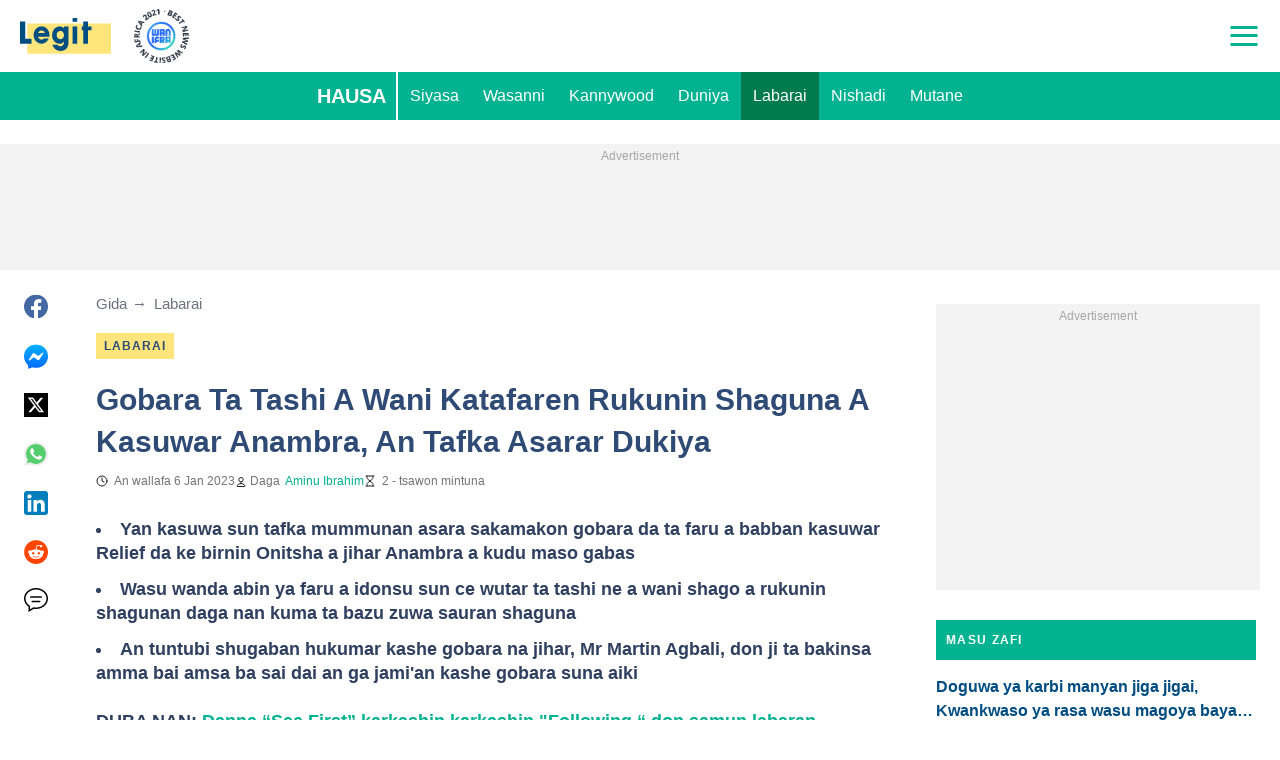

--- FILE ---
content_type: application/javascript
request_url: https://htlbid.com/build/fe48c8ee-558d-4367-b49c-4888ffb617a4/bridge-htlbid.js
body_size: 150466
content:
/*HTLv3*/(()=>{var e={128:e=>{s.SYNC=1,s.ASYNC=2,s.QUEUE=4;var t="fun-hooks",n=Object.freeze({useProxy:!0,ready:0}),i=new WeakMap,r="2,1,0"===[1].reduce(((e,t,n)=>[e,t,n]),2).toString()?Array.prototype.reduce:function(e,t){var n,i=Object(this),r=i.length>>>0,o=0;if(t)n=t;else{for(;o<r&&!(o in i);)o++;n=i[o++]}for(;o<r;)o in i&&(n=e(n,i[o],o,i)),o++;return n};function o(e,t){return Array.prototype.slice.call(e,t)}var a=Object.assign||function(e){return r.call(o(arguments,1),((e,t)=>(t&&Object.keys(t).forEach((n=>{e[n]=t[n]})),e)),e)};function s(e){var d,l={},c=[];function p(e,t){return"function"==typeof e?f.call(null,"sync",e,t):"string"==typeof e&&"function"==typeof t?f.apply(null,arguments):"object"==typeof e?u.apply(null,arguments):void 0}function u(e,t,n){var i=!0;void 0===t&&(t=Object.getOwnPropertyNames(e),i=!1);var r={},o=["constructor"];do{(t=t.filter((t=>!("function"!=typeof e[t]||-1!==o.indexOf(t)||t.match(/^_/))))).forEach((t=>{var i=t.split(":"),o=i[0],a=i[1]||"sync";if(!r[o]){var s=e[o];r[o]=e[o]=f(a,s,n?[n,o]:void 0)}})),e=Object.getPrototypeOf(e)}while(i&&e);return r}function m(e){var n=Array.isArray(e)?e:e.split(".");return r.call(n,((i,r,o)=>{var a=i[r],s=!1;return a||(o===n.length-1?(d||c.push((()=>{s||console.warn(t+": referenced '"+e+"' but it was never created")})),i[r]=g((e=>{i[r]=e,s=!0}))):i[r]={})}),l)}function g(e){var t=[],n=[],r=()=>{},o={before:function(e,n){return d.call(this,t,"before",e,n)},after:function(e,t){return d.call(this,n,"after",e,t)},getHooks:function(e){var i=t.concat(n);"object"==typeof e&&(i=i.filter((t=>Object.keys(e).every((n=>t[n]===e[n])))));try{a(i,{remove:function(){return i.forEach((e=>{e.remove()})),this}})}catch(e){console.error("error adding `remove` to array, did you modify Array.prototype?")}return i},removeAll:function(){return this.getHooks().remove()}},s={install:function(i,o,a){this.type=i,r=a,a(t,n),e&&e(o)}};return i.set(o.after,s),o;function d(e,i,o,a){var s={hook:o,type:i,priority:a||10,remove:()=>{var i=e.indexOf(s);-1!==i&&(e.splice(i,1),r(t,n))}};return e.push(s),e.sort(((e,t)=>t.priority-e.priority)),r(t,n),this}}function f(n,r,l){var p=r.after&&i.get(r.after);if(p){if(p.type!==n)throw t+": recreated hookable with different type";return r}var u,f,h=l?m(l):g(),b={get:function(e,t){return h[t]||Reflect.get.apply(Reflect,arguments)}};return d||c.push(y),e.useProxy&&"function"==typeof Proxy&&Proxy.revocable?f=new Proxy(r,b):(f=function(){return b.apply?b.apply(r,this,o(arguments)):r.apply(this,arguments)},a(f,h)),i.get(f.after).install(n,f,((e,t)=>{var i,r=[];function a(e){r.push(e.hook)}e.length||t.length?(e.forEach(a),i=r.push(void 0)-1,t.forEach(a),u=(e,t,a)=>{var s,d=0,l="async"===n&&"function"==typeof a[a.length-1]&&a.pop();function c(e){"sync"===n?s=e:l&&l.apply(null,arguments)}function p(e){if(r[d]){var i=o(arguments);return p.bail=c,i.unshift(p),r[d++].apply(t,i)}"sync"===n?s=e:l&&l.apply(null,arguments)}return r[i]=function(){var i=o(arguments,1);"async"===n&&l&&(delete p.bail,i.push(p));var r=e.apply(t,i);"sync"===n&&p(r)},p.apply(null,a),s}):u=void 0,y()})),f;function y(){!d&&("sync"!==n||e.ready&s.SYNC)&&("async"!==n||e.ready&s.ASYNC)?"sync"!==n&&e.ready&s.QUEUE?b.apply=function(){var e=arguments;c.push((()=>{f.apply(e[1],e[2])}))}:b.apply=()=>{throw t+": hooked function not ready"}:b.apply=u}}return(e=a({},n,e)).ready?p.ready=()=>{d=!0,(e=>{for(var t;t=e.shift();)t()})(c)}:d=!0,p.get=m,p}e.exports=s},116:(e,t,n)=>{n.d(t,{register:()=>We});var i=n(194),r=n(416),o=n(82),a=n(731);function s(e){let{state:t,data:n}=e;const{slot:r}=n;r.config={...t.config.slots[r.name]},r.config.tiles||=[],r.elemId||Object.defineProperty(r,"elemId",{get(){return this.elem?.id},set(e){this.elem.id=e}}),r.safeData={id:r.id,name:r.name,get elem(){return r.elem},get filled(){return r.filled},get tile(){return r.tile?.viewport&&{viewport:[...r.tile.viewport]}},get destroyed(){return r.destroyed},destroy(){(0,i.Tz)(t,r.id)}}}function d(e){let{state:t,data:n}=e;c(t,n.slot)}function l(e){const{data:t}=e,[n,i]=(0,o.Hr)(e.state.wnd),r=[];for(const e of t.slots)if(!e.destroyed){if(!e.tile){const[t,r]=p(e,n,i);e.tile={viewport:t,config:r},e.sizes=r?.sizes}e.tile.config?(e.ad={targeting:{}},r.push(e)):delete e.core.state}t.slots=r,r.length||e.stop()}function c(e,t){const{ad:n}=t;n&&(delete t.ad,e.events.emit("ad.destroy",{ad:n},{sync:!0}))}function p(e,t,n){return e.config.tiles.find((e=>{let[i]=e;return t>i[0]||t===i[0]&&n>=i[1]}))||[]}var u=n(412);const m=/["'=!+#*~;^()<>[\],&]/;function g(e){return e&&m.test(e)}async function f(e,t,n){(!t||m.test(t)||/(^\d)|\s/.test(t))&&i.Rm.warn("API setTargeting: invalid key",t),n=(0,o.vD)(n),(Array.isArray(n)?n.some(g):g(n))&&i.Rm.warn("API setTargeting: key",t,"has invalid values:",n),(await e.gpt.ready).pubads().setTargeting(t,n)}async function h(e){for(var t=arguments.length,n=new Array(t>1?t-1:0),i=1;i<t;i++)n[i-1]=arguments[i];(await e.gpt.ready).pubads().clearTargeting(...n)}function b(e){return new Proxy({},{get:(t,n)=>async function(){return(await e.gpt.ready).pubads()[n](...arguments)}})}function y(e){let{state:t}=e;if(t.gpt)return;const{wnd:n}=t;n.googletag?.apiReady||((0,o.k0)(n,t.config.modules.gpt.url||"https://securepubads.g.doubleclick.net/tag/js/gpt.js"),n.googletag||={}),n.googletag.cmd||=[],t.gpt={},t.gpt.ready=new Promise((e=>{n.googletag.cmd.push((()=>{i.Rm.info("GPT ready");const r=t.gpt.googletag=n.googletag;e(r)}))})),(0,o.BU)(t.gpt,t.gpt.ready)}async function v(e){let{state:t}=e;(await t.gpt.ready).pubads().setTargeting(`${t.config.htlPrefix}bidid`,String(t.config.buildId)).setTargeting("cw",["1","legacy",String(t.config.siteDomain)])}function I(e,t,n){if("requested"!==t.ad?.gpt.state)return;!n.empty&&t.elem&&(t.ad.elem=t.elem.querySelector("iframe[data-google-container-id]"));const r=t.gpt.slot;for(const e of Object.keys(t.ad.targeting))r.clearTargeting(e);t.ad.gpt.state="rendered",n.safeData={empty:n.empty},(0,i.L5)(e,t.id,n)}function w(e){let{data:t}=e;const{slot:n}=t;n.config.gpt={targeting:{},...n.config.gpt},n.safeData.gpt={config:{get adUnit(){return n.config.gpt.adUnit},set adUnit(e){n.config.gpt.adUnit=e},get targeting(){return n.config.gpt.targeting}},get slot(){return n.gpt?.slot},get adUnitPath(){return n.gpt?.adUnitPath}}}function x(e){let{state:t,data:n}=e;const{slot:i}=n;"default"===i.gpt?.mode&&i.gpt.slot&&t.gpt.googletag.destroySlots([i.gpt.slot])}function _(e){let{state:t,data:n}=e;const{networkCode:r}=t.config.modules.gpt;for(const e of n.slots){if(!e.ad||e.gptDefault)continue;if(e.gptDefault={},e.gpt)continue;let t=e.tile.config.gpt?.adUnit||e.config.gpt.adUnit;if(!t)continue;if(!t.startsWith("/")){if(!r){i.Rm.warn("GPT slot",e.id,"missing network code");continue}t=`/${r}/${t}`}const n=e.config.gpt.outOfPage||e.config.interstitial&&"INTERSTITIAL";(n||e.sizes)&&(e.gpt={mode:"default",adUnitPath:t,outOfPage:n})}}function C(e){if(!e.elemId){if(!e.elem)throw new Error(`GPT requires a DOM element ID to define slot ${e.id}`);e.elemId=e.id}return e.elemId}function k(e,t){for(const n of e.core.slots.values())if("default"===n.gpt?.mode&&n.gpt.slot===t)return n;return null}function A(e){let{state:t}=e;t.adBatch={slotIds:[],resume:(0,o.nF)((()=>(e=>{const{slotIds:t}=e.adBatch;e.adBatch.slotIds=[],(0,i.hj)(e,"ad.init",r.eo+1,t)})(t)),50)}}function T(e){const{data:t}=e;if(t.noBatch)return;const{adBatch:n}=e.state,{slotIds:i}=n;i.push(...t.slots.map((e=>{let{id:t}=e;return t}))),e.stop(),n.resume()}function S(e){let{state:t,data:n}=e;t.hb={disabledBidders:{}},(0,u.a)(t,n.htlbid,{enableHeaderBidding(e){for(var t=arguments.length,n=new Array(t>1?t-1:0),i=1;i<t;i++)n[i-1]=arguments[i];if(n.length)for(const t of n)delete e.hb.disabledBidders[t||""];else e.hb.disabled=!1},disableHeaderBidding(e){for(var t=arguments.length,n=new Array(t>1?t-1:0),i=1;i<t;i++)n[i-1]=arguments[i];if(n.length)for(const t of n)t&&(e.hb.disabledBidders[t]||=!0);else e.hb.disabled=!0}})}function U(e){e.state.hb.disabled&&(e.stop(),e.next((()=>{(0,i.hj)(e.state,"ad.init",r.n8+1,e.data.slots.map((e=>e.id)))})))}function E(e){const t=[],n=[];for(const{ad:i,id:r}of e.data.slots)i&&(i.hb?n:t).push(r);e.stop(),e.next((()=>{(0,i.hj)(e.state,"ad.init",r.n8,n),(0,i.hj)(e.state,"ad.init",r.n8+1,t)}))}function D(e){return e?[(t,n)=>((e,t,n)=>{const i=t.ad.prebid.opps||={};if(i[e])return;const r=i[e]={};for(const{bidder:i}of n)t.ad.targeting[`${e}_${i}`]=r[i]=(r[i]||0)+1})(e,t,n),(t,n)=>((e,t,n)=>{const i=t.ad.prebid.opps[e];if(!i)return;const r=new Set(n.map((e=>e.bidder)));for(const[n,o]of Object.entries(i))r.has(n)||(t.ad.targeting[`${e}_${n}`]=-o,delete i[n])})(e,t,n)]:[()=>{},()=>{}]}function R(e){let{state:t,data:n}=e;const{trafficShaping:i}=t.config.modules.hb,{conds:r}=i,{htlbid:o}=n;r.browser&&((e,t)=>{var n;t.browserType||=(n=e.wnd.navigator.userAgent).includes("Firefox")?"firefox":n.includes("Edg")?"edge":n.includes("Chrome")?"chrome":n.includes("Safari")?"safari":"other"})(t,o),r.os&&((e,t)=>{var n;t.os||=(n=e.wnd.navigator.userAgent).includes("Android")?"android":/iPhone|iPad|iPod|like Mac/.test(n)?"ios":/Mac OS X|MacPPC|MacIntel|Mac_PowerPC|Macintosh/.test(n)?"mac":n.includes("Windows")?"windows":"other"})(t,o);const a={os:P(r.os,o.os),browser:P(r.browser,o.browserType),device:P(r.device,o.deviceType),country:P(r.country,o.countryCode)},s=new Set;for(const[e,t,n]of i.bidders)Object.entries(t).every((e=>{let[t,n]=e;return a[t][n]}))===!!n&&s.add(e);if(s.delete("amazon")&&delete t.amazon,s.size&&t.prebid){const[e,n]=D(i.reportingKeyPrefix);t.events.on("prebid.adunits",(t=>{let{data:i}=t;i.slots=((e,t,n,i)=>{const r=[];for(const o of e){const{adUnit:e}=o.ad.prebid;!e.bids||(n(o,e.bids),e.bids=e.bids.filter((e=>{let{bidder:n}=e;return!t.has(n)})),i(o,e.bids),e.bids.length)?r.push(o):delete o.ad.prebid}return r})(i.slots,s,e,n)}))}}function P(e,t){return e?.map((e=>e.includes(t)))}function O(e){let{state:t}=e;if(t.config.hiddenSlots?.destroy)return void(t.hiddenSlots={add(e){(0,i.Tz)(t,e.id)}});const n=new Map,r=new t.wnd.ResizeObserver((e=>{const r=[];for(const{target:t,contentBoxSize:o}of e)if(o.length>1||o.some((e=>e.blockSize||e.inlineSize))){const e=n.get(t);e&&(e.hiddenSlots.unobserve(),i.Rm.info("Slot",e.id,"is resumed"),r.push(e.id))}(0,i.s3)(t,r)}));t.hiddenSlots={add(e){const{elem:t}=e;r.observe(t),n.set(t,e),e.hiddenSlots={unobserve(){r.unobserve(t),n.delete(t),delete e.hiddenSlots}},i.Rm.info("Slot",e.id,"is paused")}},t.events.on("slot.destroy",(e=>{let{data:t}=e;t.slot.hiddenSlots?.unobserve()}))}function B(e){const{state:t,data:n}=e;if(n.noHiddenSlots)return;const r=[];for(const e of n.slots){if(e.hiddenSlots||e.destroyed)continue;const{elem:n}=e;n?n.isConnected?(0,o.dW)(n)?r.push(e):(t.hiddenSlots.add(e),delete e.core.state):(0,i.Tz)(t,e.id):r.push(e)}n.slots=r,r.length||e.stop()}const j=-1,z=1,q=0;function $(e,t){const n=e.scrollY;return{top:n,bottom:n+t[1]}}function N(e,t,n){let[i,r]=n;return{w:i,h:r,visible:"visible"===e.document.visibilityState,scroll:t.scroll}}function F(e,t,n){e.on("init",(e=>((e,t,n)=>{let{state:a}=n;(function(e){if(e.view)return;const{wnd:t}=e;e.view={...$(t,(0,o.Hr)(t)),subs:[],scroll:q};const n=(0,o.nF)((()=>(e=>{let{wnd:t,view:n}=e;const i=(0,o.Hr)(t),{top:r,bottom:a}=$(t,i);(r<n.top||a>n.bottom)&&(r<=n.top&&a<=n.bottom?n.scroll=j:r>=n.top&&a>=n.bottom?n.scroll=z:n.scroll=q),n.top=r,n.bottom=a;const s=N(t,n,i);for(const e of n.subs)e(s)})(e)),150);t.addEventListener("resize",n),t.addEventListener("scroll",n,{capture:!0}),t.document.addEventListener("visibilitychange",n)})(a),a[e]={slotIds:new Set},((e,t)=>{e.view.subs.push(t)})(a,(n=>((e,t,n,o)=>{if(!o.visible)return;const a=[],{slotIds:s}=n[e];for(const t of s){const i=n.core.slots.get(t);if(!i||i.core.state){s.delete(t);continue}const r=i.ad?.[e];r.checkEager?r.checkEager(o)&&(s.delete(t),a.push(t),i.core.state=r.slotState,delete i.ad[e]):s.delete(t)}a.length&&(0,i.hj)(n,t,r._d+1,a)})(e,t,a,n)))})(t,n,e))).on("slot.destroy",(e=>{let{state:n,data:i}=e;n[t].slotIds.delete(i.slot.id)})).on("ad.init",(e=>{let{state:n,data:i}=e;for(const e of i.slots)n[t].slotIds.delete(e.id)}),r.Ry).on(n,(e=>((e,t)=>{const{state:n}=t,i=[],r=(e=>{let{wnd:t,view:n}=e;return N(t,n,(0,o.Hr)(t))})(n);for(const o of t.data.slots){const{elem:t,ad:a}=o;if(!t||!a)continue;const{enabled:s,pixels:d}={...n.config.modules[e],...o.config[e],...o.tile.config[e]};if(!s||null==d){i.push(o);continue}const l=e=>M(t,d,e);if(r.visible&&l(r))i.push(o);else{n[e].slotIds.add(o.id);const t=o.core.state;delete o.core.state,o.ad[e]={checkEager:l,slotState:t}}}t.data.slots=i,i.length||t.stop()})(t,e)),r._d)}function M(e,t,n){const{top:i,bottom:r}=e.getBoundingClientRect();return r>=0&&i<=n.h||!(r<0&&n.scroll>0||i>n.h&&n.scroll<0)&&(r<0?-r:i-n.h)<=t}function L(e,t){const n=e.iab||={};let i=n[t];if(i)return i;const r=`__${t}`,o=`${r}Locator`;let a;for(let{wnd:t}=e;;t=t.parent){try{if("function"==typeof t[r]){i=t[r];break}}catch{}try{if(t.frames[o]){a=t;break}}catch{}if(t===t.top)break}return a&&(i=((e,t,n)=>{const i=`${e}Call`,r=`${e}Return`,o={};return t.addEventListener("message",(e=>{let{data:t}=e;if(!t)return;if("string"==typeof t){if(!t.includes(r))return;try{t=JSON.parse(t)}catch{return}}const n=t[r];if(n?.callId){const e=o[n.callId];delete o[n.callId],e&&e(n.returnValue,n.success)}})),(t,r,a,s)=>{const d=`htl-iab-${e}-${Math.random()}`;o[d]=a,n.postMessage({[i]:{command:t,parameter:s,version:r,callId:d}},"*")}})(r,e.wnd,a)),i&&(n[t]=i),i}function W(e){let{state:t}=e;t.prebid={ready:Promise.resolve().then(n.bind(n,621)).then((e=>(t.prebid.pbjs=e.default,e.default)))},(0,o.BU)(t.prebid,t.prebid.ready)}async function V(e){let{state:t,data:n}=e;const{bidsBackReady:i,code:r}=n.slot.prebid||{};i&&(await i,t.prebid.pbjs.markWinningBidAsUsed({adUnitCode:r}))}function H(e){let{state:t,data:n}=e;for(const e of n.slots)e.ad&&!e.prebid&&(e.tile.config.prebid||e.config.tiles.some((e=>{let[,t]=e;return t?.prebid})))&&(e.prebid={gpid:t.prebid.gpid(e)},Q(t,e))}function X(e){let{state:t,data:n}=e;const{disabledBidders:i}=t.hb;if(i.prebid)return;const{bids:r,groups:a,native:s}=t.config.modules.prebid,d=[];for(const e of n.slots){const{prebid:t}=e.tile.config;if(!t||!e.ad)continue;let n;const l={},c=e.sizes?.filter(o.Fs);if(c?.length&&(l.banner={sizes:c,name:e.name},n=!0),s&&null!=t.native&&(l.native={sendTargetingKeys:!1,...s[t.native]},n=!0),!n)continue;const{gpid:p}=e.prebid,u={ext:{gpid:p,data:{pbadslot:p}}};e.config.interstitial&&(u.instl=1);const[m,g]=Y(r,a,t.groups,i);!m.length&&g||(e.ad.prebid={adUnit:{code:e.prebid.code,mediaTypes:l,ortb2Imp:u}},e.ad.hb={},m.length&&(e.ad.prebid.adUnit.bids=m),d.push(e))}d.length&&t.events.emit("prebid.adunits",{slots:d},{sync:!0})}async function G(e){let{state:t,data:n}=e;if(!n.slots.some((e=>e.ad?.prebid)))return;await t.prebid.allReady,(e=>{const t=e.prebid.consentManagement||={};if(t.done)return;const n={},r=e.config?.modules?.prebid?.config?.v3Settings;let o=r?.gdpr?.timeout;("number"!=typeof o||isNaN(o))&&(o=8e3);let a=r?.gpp?.timeout;("number"!=typeof a||isNaN(a))&&(a=8e3),L(e,"tcfapi")&&(n.gdpr={timeout:o,defaultGdprScope:!0}),L(e,"uspapi")&&(n.usp={timeout:3e3}),L(e,"gpp")&&(n.gpp={cmpApi:!0,timeout:a}),Object.keys(n).length?(e.prebid.pbjs.setConfig({consentManagement:n}),i.Rm.trace("Consent management is configured for Prebid.js"),t.done=!0):Date.now()-e.ts>5e3&&(t.done=!0,i.Rm.trace("Consent management is not configured for Prebid.js"))})(t);const r=n.slots.filter((e=>e.ad?.prebid));if(!r.length)return;const o=new Promise((e=>{t.prebid.pbjs.requestBids({adUnits:r.map((e=>e.ad.prebid.adUnit)),bidsBackHandler:e})}));o.then((e=>{t.events.emit("prebid.bids",{slots:r,bidsBack:e},{sync:!0})}));for(const e of r)e.prebid.bidsBackReady=e.ad.prebid.bidsBackReady=o}async function J(e){let{state:t,data:n}=e;const i=n.slots.filter((e=>e.ad?.prebid?.bidsBackReady));if(!i.length)return;await Promise.allSettled(i.map((e=>e.ad.prebid.bidsBackReady)));const r=t.prebid.pbjs.getAdserverTargeting();for(const e of i)e.ad&&Object.assign(e.ad.targeting,r[e.prebid.code])}function K(e){let{data:t}=e;const n=t.slot.ad?.prebid?.bidSize;n&&(t.size=n,i.Rm.trace("Prebid.js saves for slot",t.slot.id,"the rendered size",n))}function Y(e,t,n,i){let r;const o=[];for(const a of n.map((e=>t[e])))for(let t=1;t<a.length;t+=2){const[n,...s]=e[a[t-1]];i[n]?r=!0:o.push({bidder:n,params:{...s[a[t]]}})}return[o,r]}function Q(e,t){const{elemId:n}=t;if(n)t.prebid.code=n;else if(t.elem){const{prebid:n}=e,i=t.name||"htl-ad";let r=i;for(;e.wnd.document.getElementById(r);)r=`${i}-${++n.slotSeq}`;t.prebid.code=t.elemId=r}else t.prebid.code=t.id}function Z(e,t){let{adUnitCode:n,width:i,height:r}=t;if(n&&i&&r)for(const t of e.core.slots.values()){const e=t.ad?.prebid;if(e?.adUnit.code===n)return void(e.bidSize||=[i,r])}}function ee(e){let{data:t}=e;t.slot.prebidBidderThrottling={}}function te(e){let{data:t}=e;for(const e of Object.values(t.slot.prebidBidderThrottling))e.reset()}function ne(e){let{state:t,data:n}=e;const{bidderThrottling:r}=t.config.modules.prebid,[o,a]=D(r.reportingKeyPrefix);for(const e of n.slots){const{adUnit:t}=e.ad.prebid;if(!t.bids)continue;o(e,t.bids);const n=new Set,s=[];for(const i of t.bids)(e.prebidBidderThrottling[i.bidder]?.fails||0)<r.failsToPause?s.push(i):n.add(i.bidder);a(e,s),s.length?t.bids=s:delete e.ad.prebid,n.size&&i.Rm.trace("Slot",e.id,"throttles bidders",n)}n.slots=n.slots.filter((e=>e.ad.prebid))}function ie(e){let{state:t,data:n}=e;const{failsToPause:r,unpauseSeconds:a}=t.config.modules.prebid.bidderThrottling;for(const e of n.slots){if(!e.ad)continue;const{code:t,bids:s}=e.ad.prebid.adUnit,d=new Set(s.map((e=>{let{bidder:t}=e;return t})));for(const{bidder:i}of n.bidsBack[t]?.bids||[])re(e,i).reset(),d.delete(i);const l=[];for(const t of d){const n=re(e,t);++n.fails,n.fails>=r&&(l.push(t),n.cancelTimeout(),n.cancelTimeout=(0,o.uN)((()=>{n.fails=0,i.Rm.trace("Slot",e.id,"stops throttling bidder",t)}),1e3*a))}l.length&&i.Rm.trace("Slot",e.id,"is to throttle bidders",l)}}function re(e,t){return e.prebidBidderThrottling[t]||={fails:0,cancelTimeout(){},reset(){this.cancelTimeout(),this.fails=0}}}function oe(e,t,n,i){if(!n)return;const{userSync:r}=t.config.modules.prebid;if(r){const t=r.userIds||[];let o=t.findIndex((t=>t.name===e));if(i)o<0&&(o=t.length,r.userIds=t);else{if(o<0)return;i=t[o]}return i.params={...i.params,...n},void(t[o]=i)}return(async(e,t)=>{const r=await e.prebid.ready;if(!((e,t,n)=>{const i=n(e.getConfig(t));return!!i&&(e.setConfig({[t]:i}),!0)})(r,"userSync",(e=>{const r=(e||={}).userIds||[];let o=r.findIndex((e=>e.name===t));o<0&&(o=r.length);const a=(s=r[o],(s=i||s)&&(s.params={...s.params,...n}),s);var s;return a?(r[o]=a,e.userIds=r,e):null})))return;const[a,s]=(0,o.v6)();return r.refreshUserIds({submoduleNames:[t]},s),a})(t,e)}const ae="uid2";function se(e){let{state:t}=e;const n=t.config.modules.prebid.userSync.userIds||[],i=n.findIndex((e=>e.name===ae));if(i>=0){const e=n[i];e.params?.emailHash||(t.uid2Client=e)}}function de(e){let{state:t,data:n}=e;const{uid2Client:i}=t;delete t.uid2Client;const r=((e,t)=>{let n;const i={};if(t.targets.has(e))for(let e of[["emailHash","hem256"]]){let r;[e,r]=Array.isArray(e)?[e[0],e]:[e,[e]];for(const o of r){const r=t.data[o];if(r){i[e]=r,n=!0;break}}}return n&&i})(ae,n);if(r)return r.emailHash=(e=>{if(!/^([0-9a-f]{2})+$/i.test(e))throw new Error("UID2 client integration receives invalid HEX hash in user data");const t=[];for(let n=0;n<e.length;n+=2)t.push(String.fromCodePoint(Number.parseInt(e.slice(n,n+2),16)));return btoa(t.join(""))})(r.emailHash),oe(ae,t,r,i)}function le(e){let{state:t,data:n}=e;const{slot:r}=n;r.refresh={count:0,switchEnabled(e){this.disabled=!e,e&&this.stopped&&(this.stopped=!1,(0,i.s3)(t,[r.id]))}}}function ce(e){let{data:t}=e;const n=Date.now();for(const e of t.slots)e.refresh.stopped=!1,e.refresh.adInitTs=n}function pe(e){let{state:t,data:n}=e;const{slot:r}=n;if(!r.ad)return;r.ad.refresh&&(r.ad.refresh.stop(),delete r.ad.refresh);const{max:a,interval:s}={...t.config.modules.refresh,...r.config.refresh,...r.tile.config.refresh};if(!a||!s||r.refresh.count>=a)return;++r.refresh.count===a&&i.Rm.trace("Slot",r.id,"reaches max refreshes");const d=Math.max(0,1e3*s-(Date.now()-r.refresh.adInitTs)),[l,c]=(0,o.Sf)(d);r.ad.refresh={ready:l,stop(){c(!0)}},l.then((e=>{e||i.Rm.trace("Refresh interval of slot",r.id,"passed")}))}async function ue(e){const{slot:t}=e.data;t.ad?.refresh&&!await t.ad.refresh.ready&&t.ad?.refresh&&(delete t.ad.refresh,t.refresh.disabled?t.refresh.stopped=!0:e.next((()=>(0,i.s3)(e.state,[t.id]))))}function me(e){let{state:t}=e;const n=new t.wnd.IntersectionObserver((e=>((e,t)=>{for(const n of t){const t=e.refreshView.elemData.get(n.target);if(!t)continue;const{boundingClientRect:i,intersectionRatio:r}=n,o=r>=(i.width*i.height>=242e3?.3:.5);t.inView!==o&&(o?he(t):be(t))}})(t,e)),{threshold:[.3,.5]});t.refreshView={observer:n,elemData:new Map};const{document:r}=t.wnd;r.addEventListener("visibilitychange",(()=>{((e,t)=>{if(t){for(const t of e.core.slots.values())t.ad?.refreshView?.observe();i.Rm.trace("Viewability refresh resumed")}else{const{elemData:t,observer:n}=e.refreshView;for(const e of t.values())be(e);n.disconnect(),t.clear(),i.Rm.trace("Viewability refresh paused")}})(t,"visible"===r.visibilityState)}))}function ge(e){let{state:t,data:n}=e;if(n.empty)return;const{ad:i}=n.slot;if(!i?.refresh)return;const{elem:r}=i;if(!r)return;i.refreshView?.done();const[a,s]=(0,o.v6)(),{refreshView:d}=t;i.refreshView={slotId:n.slot.id,ready:a,observe(){d.elemData.has(r)||(d.observer.observe(r),d.elemData.set(r,this))},done(){this.stopContTimer(),this.stopAccTimer(),d.observer.unobserve(r),d.elemData.delete(r),this.observe=()=>{},s()},accTime:0,stopContTimer(){},stopAccTimer(){}},"visible"===t.wnd.document.visibilityState&&i.refreshView.observe()}const fe=5e3;function he(e){e.inView=!0,e.contViewed||(e.stopContTimer=(0,o.uN)((()=>{e.contViewed=!0,i.Rm.trace("Continous viewable time of slot",e.slotId,"reached"),e.accViewed&&e.done()}),1e3)),e.accViewed||(e.vStart=Date.now(),e.stopAccTimer=(0,o.uN)((()=>{ye(e)}),fe-e.accTime))}function be(e){e.inView=!1,e.contViewed||e.stopContTimer(),e.accViewed||(e.stopAccTimer(),null!=e.vStart&&(e.accTime+=Date.now()-e.vStart,delete e.vStart,e.accTime>=fe&&ye(e)))}function ye(e){e.accViewed=!0,i.Rm.trace("Accumulative viewable time of slot",e.slotId,"reached"),e.contViewed&&e.done()}const ve="htlbid";function Ie(e){if(!e.localStorage){const{wnd:t}=e;let[n,i]=we(t);e.localStorage={get:e=>n[e],set(e,t){null==t?delete n[e]:n[e]=t,i&&xe(i,n)}},t.addEventListener("storage",(0,o.vA)((()=>{[n,i]=we(t)}),1e3))}return e.localStorage}function we(e){let t,n;try{n=e.localStorage.getItem(ve),t=e.localStorage}catch{return[{}]}if(n)try{if(n=JSON.parse(n),"object"!=typeof n||Array.isArray(n))throw new Error}catch{n=null}return n||(n={},xe(t,n)),[n,t]}function xe(e,t){try{e.setItem(ve,JSON.stringify(t))}catch{}}const _e="blockStickyUntil";let Ce=!0;function ke(e){let{state:t}=e;const{document:n}=t.wnd,i=n.createElement("style");Ce=!(Number.isInteger(t.config?.accountId)&&243===t.config.accountId),i.innerHTML=".ams-sticky{position:fixed;bottom:0;left:0;right:0;display:block;z-index:100000;text-align:center}.ams-sticky>div{display:inline-block;position:relative}.ams-sticky .ams-sticky-container{border:none;margin:0;padding:0}.ams-sticky .ams-sticky-close{position:absolute;top:-11px;right:-11px;display:block;width:22px;height:22px;overflow:hidden;border:none;font-size:0;line-height:0;background:url([data-uri]) center no-repeat transparent}",Ce&&n.head.appendChild(i),t.sticky={}}function Ae(e){let{state:t}=e;const n=Ie(t).get(_e);Number.isFinite(n)&&(t.sticky.block=Date.now()<1e3*n)}function Te(e){const{slot:t}=e.data;t.safeData.sticky={get container(){return t.sticky?.container},get closeButton(){return t.sticky?.closeButton}},t.config.sticky&&e.state.sticky.block&&(e.stop(),t.config.tiles=[],i.Rm.info("Sticky slot",t.id,"is blocked"))}function Se(e){let{data:t}=e;const{slot:n}=t,{sticky:i}=n;i&&(delete n.sticky,i.container&&(delete n.elem.dataset.refId,n.elem.remove(),n.elem=i.container),i.closeButton&&i.closeButton.parentElement.remove(),n.elem.classList.remove("ams-sticky"),i.inserted&&n.elem.remove())}function Ue(e){let{state:t,data:n}=e;const{document:r}=t.wnd,o=r.body||r.documentElement;for(const e of n.slots){const{sticky:n}=e.config;if(!n||e.sticky)continue;e.sticky={};let{elem:a}=e;if(a||(a=o.appendChild(r.createElement("div")),e.elem=a,e.sticky.inserted=!0),Ce&&a.classList.add("ams-sticky"),n.closeable){const o=Re(r,a);e.elem=Re(r,o),a.id&&(e.elem.dataset.refId=a.id);const s=r.createElement("a");s.classList.add("ams-sticky-close"),s.href="#",s.style.display="none",s.onclick=r=>{r.preventDefault(),(0,i.Tz)(t,e.id),t.sticky.block=!0,n.closeHours&&Ie(t).set(_e,Math.floor(Date.now()/1e3)+3600*n.closeHours)},e.sticky.closeButton=o.appendChild(s),e.sticky.container=a}}}function Ee(e){let{data:t}=e;for(const e of t.slots){const t=e.sticky?.closeButton;t&&(t.style.display="none")}}function De(e){let{data:t}=e;const{slot:n}=t;if(!n.sticky)return;const{closeButton:i}=n.sticky;i&&n.elem.offsetWidth&&n.elem.offsetHeight&&(i.style.display="")}function Re(e,t){const n=e.createElement("div");return n.classList.add("ams-sticky-container"),t.appendChild(n)}function Pe(e){(0,i.s3)(e,e.core.slots.keys(),{noBatch:!0})}function Oe(e,t){const n=(0,u.C)(e,t);n&&(0,i.s3)(e,[n.id])}function Be(e,t){return(0,u.C)(e,t)?.safeData}function je(e,t,n){function i(e){e.refresh?.switchEnabled(t)}if(null==n)return void e.core.slots.forEach(i);const r=(0,u.C)(e,n);r&&i(r)}function ze(e){for(const{id:t,apiDivs:n}of e.core.slots.values())n&&!n.elem.isConnected&&(0,i.Tz)(e,t);const t=`${e.config.htlPrefix}ad-`,n=e.wnd.document.querySelectorAll(`div[class*="${t}"]:not([data-ad-processed])`),r=[];for(const a of n){if(!(0,o.dW)(a))continue;const{dataset:n}=a;let s;n.adProcessed="";for(const n of a.classList)if(n.startsWith(t)){const i=n.slice(t.length);if(e.config.slots[i]){s=i;break}}s?r.push((0,i.YW)(e,{name:s,elem:a,apiDivs:{elem:a}})):i.Rm.warn("Unknown slot name for element",a)}(0,i.s3)(e,r,{noBatch:!0})}function qe(e){let{data:t}=e;for(const e of t.slots){if(!e.apiDivs)continue;const{targeting:t}=e.apiDivs.elem.dataset;if(t)try{Object.assign(e.ad.targeting,JSON.parse(t))}catch{$e("targeting",e)}}}function $e(e,t){i.Rm.warn(`Ignored invalid data-${e} for slot`,t.id)}function Ne(e){let{data:t}=e;const{slot:n}=t;n.apiDivs&&(delete n.apiDivs.elem.dataset.adProcessed,delete n.apiDivs)}async function Fe(e,t){t=!1!==t;const{apiLayout:n}=e;if(t!==n.started)if(n.started=t,t){const{wnd:t}=e;if(!t.document.body){const[e,r]=(e=>{i.Rm.trace("API layout waiting for body");const[t,n]=(0,o.v6)(),r=new e.MutationObserver((()=>{e.document.body&&(i.Rm.trace("API layout finds body"),r.disconnect(),n(!0))}));return r.observe(e.document.documentElement,{childList:!0}),[t,()=>{r.disconnect(),n(!1)}]})(t);if(n.stop=r,!await e)return}if(n.ready){i.Rm.trace("API layout waiting");const[e,t]=(0,o.v6)();n.stop=()=>t(!1);try{n.ready.then((()=>t(!0)))}catch(e){i.Rm.warn("API layout waiting error:",e),t(!0)}if(!await e)return;i.Rm.trace("API layout continuing")}const r=(0,o.nF)((()=>ze(e)),100),a=new t.MutationObserver(r);ze(e),a.observe(t.document.body,{subtree:!0,childList:!0,attributes:!0,attributeFilter:["class","data-ad-processed"]}),n.stop=()=>{a.disconnect(),r.cancel()}}else n.stop();else t&&ze(e)}function Me(e,t){let{data:n}=t;const{slot:i}=n,r=i.apiDivs?.elem.dataset;if(!r)return;const o=i.config[e]={...i.config[e]};if(null!=r.eager&&(o.enabled=!1),r.lazyPixels){const e=Number(r.lazyPixels);e>0&&Number.isFinite(e)?o.pixels=e:$e("lazy-pixels",i)}}function Le(e){let{data:t}=e;const{slot:n}=t,i=n.apiDivs?.elem.dataset;if(!i)return;const r=n.config.refresh={...n.config.refresh};switch(i.refresh){case"viewable":r.max||=1/0;break;case"disabled":r.max=0;break;default:i.refresh&&$e("refresh",n)}if(i.refreshSecs){const e=Number(i.refreshSecs);e>0&&Number.isFinite(e)?r.interval=e:$e("refresh-secs",n)}if(i.refreshMax){const e=Number(i.refreshMax);e>=0?r.max=e:$e("refresh-max",n)}}function We(e){(function(e){e.on("slot.define",s,r._5).on("slot.destroy",d,r._5).on("ad.init",(e=>{let{state:t,data:n}=e;for(const e of n.slots)c(t,e)}),r.Ry).on("ad.init",l,r._5).on("ad.init",(t=>{if(!t.stopped){const{data:n}=t;t.next((()=>{e.emit("ad.fetch",n)}))}}),r.Uh).on("ad.fetch",a.P,r.ny).on("ad.rendered",(e=>{let{data:t}=e;t.slot.filled||=!t.empty}),r._5);const{state:t}=e;t.wnd.addEventListener("resize",(0,o.vA)((()=>(e=>{const[t,n]=(0,o.Hr)(e.wnd),i=[];for(const r of e.core.slots.values()){if(!r.tile)continue;const{viewport:e}=r.tile;if(e){const[o,a]=e;if(o>t||o===t&&a>n){i.push(r);continue}}const[o]=p(r,t,n);o!==e&&i.push(r)}i.length&&e.events.emit("viewport.break",{slots:i})})(t)),500))})(e),function(e){e.on("init",y,r.Cm).on("init",(e=>{(async e=>{let{state:t}=e;const n=await t.gpt.ready,r=n.pubads();r.disableInitialLoad(),r.enableSingleRequest(),r.setCentering(!0),r.addEventListener("slotRenderEnded",(e=>{((e,t,n)=>{if(!t)return;if(i.Rm.trace("GPT slot",t.id,"render ended with",n),"requested"!==t.ad?.gpt.state)return;t.elem||=e.wnd.document.getElementById(n.slot.getSlotElementId());const r={empty:n.isEmpty,size:n.size,ts:Date.now()};if(r.empty||t.ad.gpt.onload)return void I(e,t,r);t.ad.gpt.notifyRendered?.(!0);const a=(0,o.uN)((()=>I(e,t,r)),3e3);t.ad.gpt.notifyRendered=n=>{a()&&!n&&I(e,t,r)}})(t,k(t,e.slot),e)})),r.addEventListener("slotOnload",(e=>{var n;(n=k(t,e.slot))&&(i.Rm.trace("GPT slot",n.id,"loaded"),"requested"===n.ad?.gpt.state&&(n.ad.gpt.onload=!0,n.ad.gpt.notifyRendered?.()))})),n.enableServices()})(e),(0,u.a)(e.state,e.data.htlbid,{clearTargeting:h,setTargeting:f,pubads:b})})).on("pageview",v).on("slot.define",w).on("slot.destroy",x).on("ad.init",_,r.lD).on("ad.init",(e=>{(async e=>{let{state:t,data:n}=e;for(const e of n.slots)e.ad&&"default"===e.gpt?.mode&&(Object.assign(e.ad.targeting,e.config.gpt.targeting),e.gpt.slot&&(e.ad.gpt={}));const r=await t.gpt.ready;for(const e of n.slots){if(!e.ad||e.gptDefault?.slotDefined)continue;const{gpt:n}=e;if("default"!==n?.mode||n.slot)continue;e.gptDefault.slotDefined=!0;const{outOfPage:o,adUnitPath:a}=n;try{if(!0===o)n.slot=r.defineOutOfPageSlot(a,C(e),{htl:{slotName:""}});else if(o){if(n.slot=r.defineOutOfPageSlot(a,r.enums.OutOfPageFormat[o],{htl:{slotName:""}}),!n.slot){i.Rm.warn("GPT slot",e.id,"cannot be defined as",o),delete e.gpt;continue}}else n.slot=r.defineSlot(a,e.sizes,C(e),{htl:{slotName:""}})}catch(t){i.Rm.error(t.message),delete e.gpt;continue}n.slot.addService(r.pubads()),t.events.emit("gpt.slot.define",{slot:e},{sync:!0}),e.ad.gpt={}}})(e)})).on("ad.fetch",(e=>{let{state:t,data:n}=e;return(async(e,t,n,i)=>{if(!(i=i.filter((e=>"default"===e.gpt?.mode))).length)return;await e.gpt.allReady;const r=[];for(const e of i){if(!e.ad)continue;const t=e.gpt.slot;if(t){for(const[n,i]of Object.entries(e.ad.targeting))t.setTargeting(n,(0,o.vD)(i));r.push(t),e.ad.gpt.state="requested"}}if(!r.length)return;const a={gptSlots:r};a.safeData={get gptSlots(){return[...a.gptSlots]}},e.events.emit("gpt.refresh",a,{sync:!0}),n(r)})(t,0,(function(){t.gpt.googletag.pubads().refresh(...arguments)}),n.slots)}))}(e),(e=>{e.on("init",A).on("ad.init",T,r.eo)})(e),(e=>{e.on("init",S).on("ad.init",U,r.yO).on("ad.init",E,r.rN)})(e),(e=>{e.on("init",R,r.sW)})(e),(e=>{e.on("init",O).on("ad.init",B,r.Ry)})(e),(e=>{F(e,"lazyFetch","ad.fetch")})(e),(e=>{F(e,"lazyLoad","ad.init")})(e),function(e){e.on("init",W,r.Cm).on("init",(e=>{(async e=>{let{state:t,data:n}=e;const{htlbid:r}=n;t.prebid.waitFor(r.iab?.ready),r.pbjs||={cmd:[]};const o=await t.prebid.ready,{modules:a}=t.config,{prebid:s}=a;o.setConfig({bidderTimeout:a.hb.timeout}),s.config&&o.setConfig(s.config),o.bidderSettings=Object.fromEntries(Object.entries(s.bidderSettings||{}).map((e=>{let[t,{bidCpmMultiplier:n,...i}]=e;return n&&(i.bidCpmAdjustment=e=>e*n),[t,i]})));for(const[e,...t]of s.aliases||[])for(const n of t)o.aliasBidder(e,n);if(s.analytics){const e=s.analytics.filter((e=>{e.options||={};const{percent:t}=e;return delete e.percent,!t||100*Math.random()<t}));e.length&&o.enableAnalytics(e)}o.onEvent("bidWon",(e=>{Z(t,e)})),o.onEvent("adRenderSucceeded",(e=>{let{bid:n}=e;Z(t,n)}));const{cmd:d}=r.pbjs;r.pbjs=o;for(const e of d||[])o.cmd.push(e);((e,t)=>{t.generateGpid?e.gpid=e=>{const n=t.generateGpid(e.safeData)||"";return n||i.Rm.error("generateGpid returns empty value for GPID"),n}:e.gpid=t=>{const n=t.config.prebid?.gpid;if(n)return n;const i=`${t.gpt?.adUnitPath||t.name||"slot"}#`;return e.gpidSeqs[i]||=0,`${i}${++e.gpidSeqs[i]}`}})(t.prebid,r)})(e)})).on("init",(e=>{(async e=>{let{state:t}=e;const{prebid:n}=t.config.modules,{userSync:i}=n;i&&(delete n.userSync,(n.config||={}).userSync=i,(await t.prebid.ready).setConfig({userSync:i}))})(e)}),r.bk).on("pageview",(e=>{let{state:t}=e;t.prebid.gpidSeqs={},t.prebid.slotSeq=0})).on("slot.destroy",V).on("ad.init",H,r.LL).on("ad.init",X,r.PF).on("ad.init",G,r.n8).on("ad.fetch",J,r.sW).on("ad.rendered",K,r.Ry)}(e),(e=>{e.on("prebid.adunits",(e=>{let{data:t}=e;for(const e of t.slots){const t=e.gpt?.adUnitPath;t&&(e.ad.prebid.adUnit.ortb2Imp.ext.data.adserver={name:"gam",adslot:t})}}))})(e),(e=>{e.on("slot.define",ee).on("slot.destroy",te).on("prebid.adunits",ne).on("prebid.bids",ie)})(e),(e=>{e.on("init",se,r.sW).on("user.data",de)})(e),function(e){e.on("init",(e=>{(async e=>{let{state:t}=e;const{prebid:n,schain:i}=t.config.modules,r=n.schain||{},a=await t.prebid.ready,s=(0,o.T)(i,r.global);s?.nodes?.length&&a.setConfig({schain:{config:s}});for(const[e,...t]of r.bidders||[])a.setBidderConfig({bidders:t,config:{schain:{config:(0,o.T)(i,e)}}})})(e)}))}(e),(e=>{e.on("slot.define",le).on("ad.init",ce,r.Ry).on("ad.destroy",(e=>{let{data:t}=e;t.ad.refresh?.stop()})).on("ad.rendered",pe).on("ad.rendered",ue,r.bk)})(e),(e=>{e.on("init",me).on("ad.destroy",(e=>{let{data:t}=e;t.ad.refreshView?.done()})).on("ad.rendered",ge,r.HZ).on("ad.rendered",(e=>{let{data:t}=e;return t.slot.ad?.refreshView?.ready}),r.iD)})(e),(e=>{e.on("init",ke).on("pageview",Ae).on("slot.define",Te,r.lD).on("slot.destroy",Se,r.bk).on("ad.init",Ue,r.lD).on("ad.fetch",Ee,r.bk).on("ad.rendered",De)})(e),(e=>{e.on("pageview",(e=>{let{state:t}=e;t.wnd.fetch(`//ams-pageview-public.s3.amazonaws.com/1x1-pixel.png?id=${t.config.pixelId}`,{mode:"no-cors",credentials:"omit",cache:"no-store"})}))})(e),(e=>{e.on("init",(e=>{let{state:t,data:n}=e;(0,u.a)(t,n.htlbid,{refresh:Pe,refreshSlot:Oe,getSlot:Be,disableRefresh(e,t){je(e,!1,t)},enableRefresh(e,t){je(e,!0,t)}})}))})(e),(e=>{e.on("init",(e=>{let{state:t,data:n}=e;const{htlbid:i}=n;t.apiLayout={started:!1,ready:i.layoutReady},(0,u.a)(t,i,{layout:Fe})})),function(e){e.state.apiDivs||(e.state.apiDivs={},e.on("slot.destroy",Ne).on("ad.init",qe,r.HZ))}(e)})(e),(e=>{e.on("slot.define",(e=>{let{data:t}=e;const{slot:n}=t;let i=n.apiDivs?.elem.dataset.unit?.trim().replace(/\/$/,"");if(i){if(i.startsWith("/")){const e=i.slice(1),[t]=e.split("/",1);/^\d+$/.test(t)||(i=e)}n.config.gpt={...n.config.gpt,adUnit:i}}}))})(e),(e=>{e.on("slot.define",(e=>{let{data:t}=e;const{slot:n}=t,i=n.apiDivs?.elem.dataset.gpid;i&&(n.config.prebid={...n.config.prebid,gpid:i})}))})(e),(e=>{e.on("slot.define",(e=>Me("lazyFetch",e)))})(e),(e=>{e.on("slot.define",(e=>Me("lazyLoad",e)))})(e),(e=>{e.on("slot.define",Le)})(e)}},621:(e,t,n)=>{n.d(t,{default:()=>Mf});const i=window,r=i.pbjs=i.pbjs||{};function o(){return r}function a(e){r.installedModules.push(e)}function s(e,t,n){return e&&e.includes(t,n)||!1}function d(e,t,n){return e&&e.find(t,n)}r.cmd=r.cmd||[],r.que=r.que||[],i===window&&(i._pbjsGlobals=i._pbjsGlobals||[],i._pbjsGlobals.push("pbjs"));const l={buckets:[{max:5,increment:.5}]},c={buckets:[{max:20,increment:.1}]},p={buckets:[{max:20,increment:.01}]},u={buckets:[{max:3,increment:.01},{max:8,increment:.05},{max:20,increment:.5}]},m={buckets:[{max:5,increment:.05},{max:10,increment:.1},{max:20,increment:.5}]};function g(e,t,n){let i="";if(!f(t))return i;const r=t.buckets.reduce(((e,t)=>e.max>t.max?e:t),{max:0});let o=0,a=d(t.buckets,(t=>{if(e>r.max*n){let e=t.precision;void 0===e&&(e=2),i=(t.max*n).toFixed(e)}else{if(e<=t.max*n&&e>=o*n)return t.min=o,t;o=t.max}}));return a&&(i=((e,t,n)=>{const i=void 0!==t.precision?t.precision:2,r=t.increment*n,o=t.min*n;let a=Math.floor,s=$.getConfig("cpmRoundingFunction");"function"==typeof s&&(a=s);let d,l,c=Math.pow(10,i+2),p=(e*c-o*c)/(r*c);try{d=a(p)*r+o}catch(e){l=!0}return(l||"number"!=typeof d)&&(Ce("Invalid rounding function passed in config"),d=Math.floor(p)*r+o),d=Number(d.toFixed(10)),d.toFixed(i)})(e,a,n)),i}function f(e){if($e(e)||!e.buckets||!Array.isArray(e.buckets))return!1;let t=!0;return e.buckets.forEach((e=>{e.max&&e.increment||(t=!1)})),t}function h(e,t,n,i,r){for(t=t.split?t.split("."):t,i=0;i<t.length;i++)e=e?e[t[i]]:r;return e===r?n:e}const b="adserverTargeting",y="pbjs_debug",v={AUCTION_INIT:"auctionInit",AUCTION_TIMEOUT:"auctionTimeout",AUCTION_END:"auctionEnd",BID_ADJUSTMENT:"bidAdjustment",BID_TIMEOUT:"bidTimeout",BID_REQUESTED:"bidRequested",BID_RESPONSE:"bidResponse",BID_REJECTED:"bidRejected",NO_BID:"noBid",SEAT_NON_BID:"seatNonBid",BID_WON:"bidWon",BIDDER_DONE:"bidderDone",BIDDER_ERROR:"bidderError",SET_TARGETING:"setTargeting",BEFORE_REQUEST_BIDS:"beforeRequestBids",BEFORE_BIDDER_HTTP:"beforeBidderHttp",REQUEST_BIDS:"requestBids",ADD_AD_UNITS:"addAdUnits",AD_RENDER_FAILED:"adRenderFailed",AD_RENDER_SUCCEEDED:"adRenderSucceeded",TCF2_ENFORCEMENT:"tcf2Enforcement",AUCTION_DEBUG:"auctionDebug",BID_VIEWABLE:"bidViewable",STALE_RENDER:"staleRender",EXPIRED_RENDER:"expiredRender",BILLABLE_EVENT:"billableEvent",BID_ACCEPTED:"bidAccepted",RUN_PAAPI_AUCTION:"paapiRunAuction",PBS_ANALYTICS:"pbsAnalytics",PAAPI_BID:"paapiBid",PAAPI_NO_BID:"paapiNoBid",PAAPI_ERROR:"paapiError",BEFORE_PBS_HTTP:"beforePBSHttp",BROWSI_INIT:"browsiInit",BROWSI_DATA:"browsiData"},I={PREVENT_WRITING_ON_MAIN_DOCUMENT:"preventWritingOnMainDocument",NO_AD:"noAd",EXCEPTION:"exception",CANNOT_FIND_AD:"cannotFindAd",MISSING_DOC_OR_ADID:"missingDocOrAdid"},w={BIDDER:"hb_bidder",AD_ID:"hb_adid",PRICE_BUCKET:"hb_pb",SIZE:"hb_size",DEAL:"hb_deal",SOURCE:"hb_source",FORMAT:"hb_format",UUID:"hb_uuid",CACHE_ID:"hb_cache_id",CACHE_HOST:"hb_cache_host",ADOMAIN:"hb_adomain",ACAT:"hb_acat",CRID:"hb_crid",DSP:"hb_dsp"},x={BIDDER:"hb_bidder",AD_ID:"hb_adid",PRICE_BUCKET:"hb_pb",SIZE:"hb_size",DEAL:"hb_deal",FORMAT:"hb_format",UUID:"hb_uuid",CACHE_HOST:"hb_cache_host"},_={title:"hb_native_title",body:"hb_native_body",body2:"hb_native_body2",privacyLink:"hb_native_privacy",privacyIcon:"hb_native_privicon",sponsoredBy:"hb_native_brand",image:"hb_native_image",icon:"hb_native_icon",clickUrl:"hb_native_linkurl",displayUrl:"hb_native_displayurl",cta:"hb_native_cta",rating:"hb_native_rating",address:"hb_native_address",downloads:"hb_native_downloads",likes:"hb_native_likes",phone:"hb_native_phone",price:"hb_native_price",salePrice:"hb_native_saleprice",rendererUrl:"hb_renderer_url",adTemplate:"hb_adTemplate"},C="s2s",k="targetingSet",A="rendered",T={body:"desc",body2:"desc2",sponsoredBy:"sponsored",cta:"ctatext",rating:"rating",address:"address",downloads:"downloads",likes:"likes",phone:"phone",price:"price",salePrice:"saleprice",displayUrl:"displayurl"},S={sponsored:1,desc:2,rating:3,likes:4,downloads:5,price:6,saleprice:7,phone:8,address:9,desc2:10,displayurl:11,ctatext:12},U=["privacyIcon","clickUrl","sendTargetingKeys","adTemplate","rendererUrl","type"],E={REQUEST:"Prebid Request",RESPONSE:"Prebid Response",NATIVE:"Prebid Native",EVENT:"Prebid Event"},D="__pb_locator__",R="TRUE"===De(y).toUpperCase(),P={},O="random",B={};B[O]=!0,B.fixed=!0;const j=O,z={LOW:"low",MEDIUM:"medium",HIGH:"high",AUTO:"auto",DENSE:"dense",CUSTOM:"custom"};function q(e){const t=arguments.length>1&&void 0!==arguments[1]&&!arguments[1]?{}:{priceGranularity:z.MEDIUM,customPriceBucket:{},mediaTypePriceGranularity:{},bidderSequence:j,auctionOptions:{}};function n(e){return t[e]}function i(n,i){t.hasOwnProperty(n)||Object.defineProperty(e,n,{enumerable:!0}),t[n]=i}const r={publisherDomain:{set(e){null!=e&&Ce("publisherDomain is deprecated and has no effect since v7 - use pageUrl instead"),i("publisherDomain",e)}},priceGranularity:{set(e){a(e)&&("string"==typeof e?i("priceGranularity",o(e)?e:z.MEDIUM):ze(e)&&(i("customPriceBucket",e),i("priceGranularity",z.CUSTOM),xe("Using custom price granularity")))}},customPriceBucket:{},mediaTypePriceGranularity:{set(e){null!=e&&i("mediaTypePriceGranularity",Object.keys(e).reduce(((t,i)=>(a(e[i])?"string"==typeof e?t[i]=o(e[i])?e[i]:n("priceGranularity"):ze(e)&&(t[i]=e[i],xe(`Using custom price granularity for ${i}`)):Ce(`Invalid price granularity for media type: ${i}`),t)),{}))}},bidderSequence:{set(e){B[e]?i("bidderSequence",e):Ce(`Invalid order: ${e}. Bidder Sequence was not set.`)}},auctionOptions:{set(e){(e=>{if(!ze(e))return Ce("Auction Options must be an object"),!1;for(let t of Object.keys(e)){if("secondaryBidders"!==t&&"suppressStaleRender"!==t&&"suppressExpiredRender"!==t)return Ce(`Auction Options given an incorrect param: ${t}`),!1;if("secondaryBidders"===t){if(!Be(e[t]))return Ce(`Auction Options ${t} must be of type Array`),!1;if(!e[t].every(Oe))return Ce(`Auction Options ${t} must be only string`),!1}else if(("suppressStaleRender"===t||"suppressExpiredRender"===t)&&!qe(e[t]))return Ce(`Auction Options ${t} must be of type boolean`),!1}return!0})(e)&&i("auctionOptions",e)}}};return Object.defineProperties(e,Object.fromEntries(Object.entries(r).map((e=>{let[r,o]=e;return[r,Object.assign({get:n.bind(null,r),set:i.bind(null,r),enumerable:t.hasOwnProperty(r),configurable:!t.hasOwnProperty(r)},o)]})))),e;function o(e){return d(Object.keys(z),(t=>e===z[t]))}function a(e){if(!e)return ke("Prebid Error: no value passed to `setPriceGranularity()`"),!1;if("string"==typeof e)o(e)||Ce("Prebid Warning: setPriceGranularity was called with invalid setting, using `medium` as default.");else if(ze(e)&&!f(e))return ke("Invalid custom price value passed to `setPriceGranularity()`"),!1;return!0}}const $=function(){let e,t,n,i=[],r=null;function o(){e={};let i=q({debug:R,bidderTimeout:3e3,enableSendAllBids:!0,useBidCache:!1,deviceAccess:!0,disableAjaxTimeout:!1,maxNestedIframes:10,maxBid:5e3,userSync:{topics:P}});t&&m(Object.keys(t).reduce(((e,n)=>(t[n]!==i[n]&&(e[n]=i[n]||{}),e)),{})),t=i,n={}}function a(){if(r&&n&&ze(n[r])){const e=n[r],i=new Set([...Object.keys(t),...Object.keys(e)]),o={};for(const n of i){const i=t[n],r=e[n];o[n]=void 0===r?i:void 0===i?r:ze(r)?_t({},i,r):r}return o}return{...t}}const[d,l]=[a,()=>{const e=a();return Object.defineProperty(e,"ortb2",{get:()=>{throw new Error("invalid access to 'orbt2' config - use request parameters instead")}}),e}].map((e=>function(){if(arguments.length<=1&&"function"!=typeof(arguments.length<=0?void 0:arguments[0])){const t=arguments.length<=0?void 0:arguments[0];return t?h(e(),t):a()}return function(e,t){let n=arguments.length>2&&void 0!==arguments[2]?arguments[2]:{},r=t;if("string"!=typeof e&&(r=e,e="*",n=t||{}),"function"!=typeof r)return void ke("listener must be a function");const o={topic:e,callback:r};return i.push(o),n.init&&r("*"===e?l():{[e]:l(e)}),()=>{i.splice(i.indexOf(o),1)}}(...arguments)})),[c,p]=[l,d].map((e=>function(){let t=e(...arguments);return t&&"object"==typeof t&&(t=it(t)),t}));function u(n){if(!ze(n))return void ke("setConfig options must be an object");let i=Object.keys(n),r={};i.forEach((i=>{let o=n[i];ze(e[i])&&ze(o)&&(o=Object.assign({},e[i],o));try{r[i]=t[i]=o}catch(e){Ce(`Cannot set config for property ${i} : `,e)}})),m(r)}function m(e){const t=Object.keys(e);i.filter((e=>s(t,e.topic))).forEach((t=>{t.callback({[t.topic]:e[t.topic]})})),i.filter((e=>"*"===e.topic)).forEach((t=>t.callback(e)))}function g(e){let t=arguments.length>1&&void 0!==arguments[1]&&arguments[1];try{(e=>{if(!ze(e))throw"setBidderConfig bidder options must be an object";if(!Array.isArray(e.bidders)||!e.bidders.length)throw"setBidderConfig bidder options must contain a bidders list with at least 1 bidder";if(!ze(e.config))throw"setBidderConfig bidder options must contain a config object"})(e),e.bidders.forEach((i=>{n[i]||(n[i]=q({},!1)),Object.keys(e.config).forEach((r=>{let o=e.config[r];const a=n[i][r];if(ze(o)&&(null==a||ze(a))){const e=t?_t:Object.assign;n[i][r]=e({},a||{},o)}else n[i][r]=o}))}))}catch(e){ke(e)}}function f(e,t){r=e;try{return t()}finally{b()}}function b(){r=null}return o(),{getCurrentBidder:()=>r,resetBidder:b,getConfig:l,getAnyConfig:d,readConfig:c,readAnyConfig:p,setConfig:u,mergeConfig:e=>{if(!ze(e))return void ke("mergeConfig input must be an object");const t=_t(a(),e);return u({...t}),t},setDefaults:n=>{ze(e)?(Object.assign(e,n),Object.assign(t,n)):ke("defaults must be an object")},resetConfig:o,runWithBidder:f,callbackWithBidder:function(e){return function(t){return function(){if("function"==typeof t){for(var n=arguments.length,i=new Array(n),r=0;r<n;r++)i[r]=arguments[r];return f(e,t.bind(this,...i))}Ce("config.callbackWithBidder callback is not a function")}}},setBidderConfig:g,getBidderConfig:()=>n,mergeBidderConfig:e=>g(e,!0)}}();function N(e){var t,n,i;if(Array.isArray(e)){for(n=Array(t=e.length);t--;)n[t]=(i=e[t])&&"object"==typeof i?N(i):i;return n}if("[object Object]"===Object.prototype.toString.call(e)){for(t in n={},e)"__proto__"===t?Object.defineProperty(n,t,{value:N(e[t]),configurable:!0,enumerable:!0,writable:!0}):n[t]=(i=e[t])&&"object"==typeof i?N(i):i;return n}return e}const F=0,M=1,L=o().setTimeout??function(e){let t=arguments.length>1&&void 0!==arguments[1]?arguments[1]:0;if(t>0)return setTimeout(e,t);e()},W=o().Promise??class{#e;#t;constructor(e){if("function"!=typeof e)throw new Error("resolver not a function");const t=[],n=[];let[i,r]=[F,M].map((e=>o=>{if(e===F&&"function"==typeof o?.then)o.then(i,r);else if(!t.length)for(t.push(e,o);n.length;)n.shift()()}));try{e(i,r)}catch(e){r(e)}this.#e=t,this.#t=n}then(e,t){const n=this.#e;return new this.constructor(((i,r)=>{const o=()=>{let o=n[1],[a,s]=n[0]===F?[e,i]:[t,r];if("function"==typeof a){try{o=a(o)}catch(e){return void r(e)}s=i}s(o)};n.length?o():this.#t.push(o)}))}catch(e){return this.then(null,e)}finally(e){let t;return this.then((n=>(t=n,e())),(n=>(t=this.constructor.reject(n),e()))).then((()=>t))}static#n(e,t,n){let i=e.length;function r(){t.apply(this,arguments),--i<=0&&n&&n()}0===e.length&&n?n():e.forEach(((e,t)=>this.resolve(e).then((e=>r(!0,e,t)),(e=>r(!1,e,t)))))}static race(e){return new this(((t,n)=>{this.#n(e,((e,i)=>e?t(i):n(i)))}))}static all(e){return new this(((t,n)=>{let i=[];this.#n(e,((e,t,r)=>e?i[r]=t:n(t)),(()=>t(i)))}))}static allSettled(e){return new this((t=>{let n=[];this.#n(e,((e,t,i)=>n[i]=e?{status:"fulfilled",value:t}:{status:"rejected",reason:t}),(()=>t(n)))}))}static resolve(e){return new this((t=>t(e)))}static reject(e){return new this(((t,n)=>n(e)))}};function V(){let e=arguments.length>0&&void 0!==arguments[0]?arguments[0]:0;return new W((t=>{L(t,e)}))}function H(){let e,t,{promiseFactory:n=e=>new W(e)}=arguments.length>0&&void 0!==arguments[0]?arguments[0]:{};function i(e){return t=>e(t)}return{promise:n(((n,i)=>{e=n,t=i})),resolve:i(e),reject:i(t)}}var X="String",G="Object",J="Boolean",K=Object.prototype.toString;let Y,Q,Z=Boolean(window.console),ee=Boolean(Z&&window.console.log),te=Boolean(Z&&window.console.info),ne=Boolean(Z&&window.console.warn),ie=Boolean(Z&&window.console.error);const re=o();function oe(){null!=Y&&Y(...arguments)}const ae=(()=>{let e;return()=>((!Q||!e||Date.now()-e>20)&&(se.resetWinDimensions(),e=Date.now()),Q)})(),se={checkCookieSupport:dt,createTrackPixelIframeHtml:function(e){let t=arguments.length>2&&void 0!==arguments[2]?arguments[2]:"";return e?((!(arguments.length>1&&void 0!==arguments[1])||arguments[1])&&(e=encodeURI(e)),t&&(t=`sandbox="${t}"`),`<iframe ${t} id="${ce()}"\n      frameborder="0"\n      allowtransparency="true"\n      marginheight="0" marginwidth="0"\n      width="0" hspace="0" vspace="0" height="0"\n      style="height:0px;width:0px;display:none;"\n      scrolling="no"\n      src="${e}">\n    </iframe>`):""},getWindowSelf:ve,getWindowTop:ye,canAccessWindowTop:we,getWindowLocation:Ie,insertUserSyncIframe:Ge,insertElement:We,isFn:Pe,triggerPixel:He,logError:ke,logWarn:Ce,logMessage:xe,logInfo:_e,parseQS:yt,formatQS:vt,deepEqual:xt,resetWinDimensions:()=>{const e=we()?se.getWindowTop():se.getWindowSelf();Q={screen:{width:e.screen?.width,height:e.screen?.height,availWidth:e.screen?.availWidth,availHeight:e.screen?.availHeight,colorDepth:e.screen?.colorDepth},innerHeight:e.innerHeight,innerWidth:e.innerWidth,outerWidth:e.outerWidth,outerHeight:e.outerHeight,visualViewport:{height:e.visualViewport?.height,width:e.visualViewport?.width},document:{documentElement:{clientWidth:e.document?.documentElement?.clientWidth,clientHeight:e.document?.documentElement?.clientHeight,scrollTop:e.document?.documentElement?.scrollTop,scrollLeft:e.document?.documentElement?.scrollLeft},body:{scrollTop:document.body?.scrollTop,scrollLeft:document.body?.scrollLeft,clientWidth:document.body?.clientWidth,clientHeight:document.body?.clientHeight}}}}};var de,le=(de=0,()=>++de);function ce(){return le()+Math.random().toString(16).substr(2)}function pe(e){return e?(e^(window&&window.crypto&&window.crypto.getRandomValues?crypto.getRandomValues(new Uint8Array(1))[0]%16:16*Math.random())>>e/4).toString(16):([1e7]+-1e3+-4e3+-8e3+-1e11).replace(/[018]/g,pe)}function ue(e,t){return t?.[e]||""}function me(e){return"string"==typeof e?e.split(/\s*,\s*/).map((e=>e.match(/^(\d+)x(\d+)$/i))).filter((e=>e)).map((e=>{let[t,n,i]=e;return[parseInt(n,10),parseInt(i,10)]})):Array.isArray(e)?be(e)?[e]:e.filter(be):[]}function ge(e){return me(e).map(fe)}function fe(e){return e[0]+"x"+e[1]}function he(e){return{w:e[0],h:e[1]}}function be(e){return Be(e)&&2===e.length&&!isNaN(e[0])&&!isNaN(e[1])}function ye(){return window.top}function ve(){return window.self}function Ie(){return window.location}function we(){try{if(se.getWindowTop().location.href)return!0}catch(e){return!1}}function xe(){Se()&&ee&&console.log.apply(console,Te(arguments,"MESSAGE:"))}function _e(){Se()&&te&&console.info.apply(console,Te(arguments,"INFO:"))}function Ce(){Se()&&ne&&console.warn.apply(console,Te(arguments,"WARNING:")),oe(v.AUCTION_DEBUG,{type:"WARNING",arguments})}function ke(){Se()&&ie&&console.error.apply(console,Te(arguments,"ERROR:")),oe(v.AUCTION_DEBUG,{type:"ERROR",arguments})}function Ae(e){function t(t){return function(){for(var n=arguments.length,i=new Array(n),r=0;r<n;r++)i[r]=arguments[r];t(e,...i)}}return{logError:t(ke),logWarn:t(Ce),logMessage:t(xe),logInfo:t(_e)}}function Te(e,t){e=[].slice.call(e);let n=$.getCurrentBidder();return t&&e.unshift(t),n&&e.unshift(i("#aaa")),e.unshift(i("#3b88c3")),e.unshift("%cPrebid"+(n?`%c${n}`:"")),e;function i(e){return`display: inline-block; color: #fff; background: ${e}; padding: 1px 4px; border-radius: 3px;`}}function Se(){return!!$.getConfig("debug")}const Ue=(()=>{const e={border:"0px",hspace:"0",vspace:"0",marginWidth:"0",marginHeight:"0",scrolling:"no",frameBorder:"0",allowtransparency:"true"};return function(t,n){let i=arguments.length>2&&void 0!==arguments[2]?arguments[2]:{};const r=t.createElement("iframe");return Object.assign(r,Object.assign({},e,n)),Object.assign(r.style,i),r}})();function Ee(){return Ue(document,{id:ce(),width:0,height:0,src:"about:blank"},{display:"none",height:"0px",width:"0px",border:"0px"})}function De(e){return yt(Ie().search)[e]||""}function Re(e,t){return K.call(e)==="[object "+t+"]"}function Pe(e){return Re(e,"Function")}function Oe(e){return Re(e,X)}const Be=Array.isArray.bind(Array);function je(e){return Re(e,"Number")}function ze(e){return Re(e,G)}function qe(e){return Re(e,J)}function $e(e){return!e||(Be(e)||Oe(e)?!(e.length>0):Object.keys(e).length<=0)}function Ne(e){return Oe(e)&&(!e||0===e.length)}function Fe(e,t){if(Pe(e?.forEach))return e.forEach(t,this);Object.entries(e||{}).forEach((e=>{let[n,i]=e;return t.call(this,i,n)}))}function Me(e,t){return Pe(e?.includes)&&e.includes(t)}function Le(e,t){return Pe(e?.map)?e.map(t):Object.entries(e||{}).map((n=>{let[i,r]=n;return t(r,i,e)}))}function We(e,t,n,i){let r;t=t||document,r=n?t.getElementsByTagName(n):t.getElementsByTagName("head");try{if(r=r.length?r:t.getElementsByTagName("body"),r.length){r=r[0];let t=i?null:r.firstChild;return r.insertBefore(e,t)}}catch(e){}}function Ve(e,t){let n=null;return new W((i=>{const r=()=>{e.removeEventListener("load",r),e.removeEventListener("error",r),null!=n&&window.clearTimeout(n),i()};e.addEventListener("load",r),e.addEventListener("error",r),null!=t&&(n=window.setTimeout(r,t))}))}function He(e,t,n){const i=new Image;t&&se.isFn(t)&&Ve(i,n).then(t),i.src=e}function Xe(e){if(!e)return;const t=Ee();var n;se.insertElement(t,document,"body"),(n=t.contentWindow.document).open(),n.write(e),n.close()}function Ge(e,t,n){let i=se.createTrackPixelIframeHtml(e,!1,"allow-scripts allow-same-origin"),r=document.createElement("div");r.innerHTML=i;let o=r.firstChild;t&&se.isFn(t)&&Ve(o,n).then(t),se.insertElement(o,document,"html",!0)}function Je(e){let t=arguments.length>1&&void 0!==arguments[1]?arguments[1]:encodeURI;if(!e)return"";let n='<div style="position:absolute;left:0px;top:0px;visibility:hidden;">';return n+='<img src="'+t(e)+'"></div>',n}function Ke(e){return Array.from(e.matchAll(/\$({[^}]+})/g)).map((e=>e[1])).reduce(((e,t)=>e.replace("$"+encodeURIComponent(t),"$"+t)),encodeURI(e))}function Ye(e,t,n){return n.indexOf(e)===t}function Qe(e,t){return e.concat(t)}function Ze(){return(arguments.length>0&&void 0!==arguments[0]?arguments[0]:re.adUnits).map((e=>e.bids.map((e=>e.bidder)).reduce(Qe,[]))).reduce(Qe,[]).filter((e=>void 0!==e)).filter(Ye)}function et(){if(window.googletag&&Pe(window.googletag.pubads)&&Pe(window.googletag.pubads().getSlots))return!0}const tt=(e,t)=>t.cpm-e.cpm;function nt(e){let t=e.length;for(;t>0;){let n=Math.floor(Math.random()*t);t--;let i=e[t];e[t]=e[n],e[n]=i}return e}function it(e){return N(e)||{}}function rt(){try{return se.getWindowSelf()!==se.getWindowTop()}catch(e){return!0}}function ot(e,t){if(e)return Object.entries(t).reduce(((e,t)=>{let[n,i]=t;return e.replace(new RegExp("\\$\\{"+n+"\\}","g"),i||"")}),e)}function at(){return(new Date).getTime()}function st(){return!1!==$.getConfig("deviceAccess")}function dt(){if(window.navigator.cookieEnabled||document.cookie.length)return!0}function lt(e,t){if(t<1)throw new Error(`numRequiredCalls must be a positive number. Got ${t}`);let n=0;return function(){n++,n===t&&e.apply(this,arguments)}}function ct(e,t){return e.reduce(((e,n)=>((e[n[t]]=e[n[t]]||[]).push(n),e)),{})}function pt(e,t){return t.filter((t=>e[t])).reduce(((t,n)=>Object.assign(t,{[n]:e[n]})),{})}function ut(e,t,n){return e.filter((e=>e.code===t)).flatMap((e=>e.bids)).filter((e=>e.bidder===n)).map((e=>e.params||{}))}const mt=(e,t)=>e.getAdUnitPath()===t||e.getSlotElementId()===t,gt=Number.isInteger.bind(Number);function ft(e){return Object.fromEntries(Object.entries(e).filter((e=>{let[t,n]=e;return void 0!==n})))}function ht(e,t){return"object"!=typeof e?{}:t.reduce(((n,i,r)=>{if("function"==typeof i)return n;let o=i,a=i.match(/^(.+?)\sas\s(.+?)$/i);a&&(i=a[1],o=a[2]);let s=e[i];return"function"==typeof t[r+1]&&(s=t[r+1](s,n)),void 0!==s&&(n[o]=s),n}),{})}function bt(e,t){return Be(e)&&(!t||e.length===t)&&e.every((e=>gt(e)))}function yt(e){return e?e.replace(/^\?/,"").split("&").reduce(((e,t)=>{let[n,i]=t.split("=");return/\[\]$/.test(n)?(n=n.replace("[]",""),e[n]=e[n]||[],e[n].push(i)):e[n]=i||"",e}),{}):{}}function vt(e){return Object.keys(e).map((t=>Array.isArray(e[t])?e[t].map((e=>`${t}[]=${e}`)).join("&"):`${t}=${e[t]}`)).join("&")}function It(e,t){let n=document.createElement("a");t&&"noDecodeWholeURL"in t&&t.noDecodeWholeURL?n.href=e:n.href=decodeURIComponent(e);let i=t&&"decodeSearchAsString"in t&&t.decodeSearchAsString;return{href:n.href,protocol:(n.protocol||"").replace(/:$/,""),hostname:n.hostname,port:+n.port,pathname:n.pathname.replace(/^(?!\/)/,"/"),search:i?n.search:se.parseQS(n.search||""),hash:(n.hash||"").replace(/^#/,""),host:n.host||window.location.host}}function wt(e){return(e.protocol||"http")+"://"+(e.host||e.hostname+(e.port?`:${e.port}`:""))+(e.pathname||"")+(e.search?`?${se.formatQS(e.search||"")}`:"")+(e.hash?`#${e.hash}`:"")}function xt(e,t){let{checkTypes:n=!1}=arguments.length>2&&void 0!==arguments[2]?arguments[2]:{};if(e===t)return!0;if("object"!=typeof e||null===e||"object"!=typeof t||null===t)return!1;const i=Array.isArray(e),r=Array.isArray(t);if(i&&r){if(e.length!==t.length)return!1;for(let i=0;i<e.length;i++)if(!xt(e[i],t[i],{checkTypes:n}))return!1;return!0}if(i||r)return!1;if(n&&e.constructor!==t.constructor)return!1;const o=Object.keys(e),a=Object.keys(t);if(o.length!==a.length)return!1;for(const i of o){if(!Object.prototype.hasOwnProperty.call(t,i))return!1;if(!xt(e[i],t[i],{checkTypes:n}))return!1}return!0}function _t(e){for(let t=0;t<(arguments.length<=1?0:arguments.length-1);t++){const n=t+1<1||arguments.length<=t+1?void 0:arguments[t+1];ze(n)&&Ct(e,n)}return e}function Ct(e,t){if(!ze(e)||!ze(t))return;const n=Object.keys(t);for(let i=0;i<n.length;i++){const r=n[i];if("__proto__"===r||"constructor"===r)continue;const o=t[r];ze(o)?(e[r]||(e[r]={}),Ct(e[r],o)):Array.isArray(o)?Array.isArray(e[r])?o.forEach((t=>{e[r].some((e=>xt(e,t)))||e[r].push(t)})):e[r]=[...o]:e[r]=o}}function kt(e){let t=arguments.length>1&&void 0!==arguments[1]?arguments[1]:0,n=(e,t)=>{if(Pe(Math.imul))return Math.imul(e,t);var n=(4194303&e)*(t|=0);return 4290772992&e&&(n+=(4290772992&e)*t|0),0|n},i=3735928559^t,r=1103547991^t;for(let t,o=0;o<e.length;o++)t=e.charCodeAt(o),i=n(i^t,2654435761),r=n(r^t,1597334677);return i=n(i^i>>>16,2246822507)^n(r^r>>>13,3266489909),r=n(r^r>>>16,2246822507)^n(i^i>>>13,3266489909),(4294967296*(2097151&r)+(i>>>0)).toString()}function At(e){try{return JSON.stringify(e)}catch(e){return""}}function Tt(e){let t=arguments.length>1&&void 0!==arguments[1]?arguments[1]:e=>e;const n=new Map,i=function(){const i=t.apply(this,arguments);return n.has(i)||n.set(i,e.apply(this,arguments)),n.get(i)};return i.clear=n.clear.bind(n),i}const St=(()=>{let e;return()=>{if(void 0!==e)return e;try{void 0===window.CompressionStream?e=!1:(new window.CompressionStream("gzip"),e=!0)}catch(t){e=!1}return e}})();function Ut(e,t,n){t.split&&(t=t.split("."));for(var i,r,o=0,a=t.length,s=e;o<a&&"__proto__"!=(r=""+t[o++])&&"constructor"!==r&&"prototype"!==r;)s=s[r]=o===a?n:typeof(i=s[r])==typeof t?i:0*t[o]!=0||~(""+t[o]).indexOf(".")?{}:[]}const Et={fetch:window.fetch.bind(window),makeRequest:(e,t)=>new Request(e,t),timeout(e,t){const n=new AbortController;let i=setTimeout((()=>{n.abort(),ke(`Request timeout after ${e}ms`,t),i=null}),e);return{signal:n.signal,done(){i&&clearTimeout(i)}}}},Dt="GET",Rt="Content-Type";function Pt(){let e=arguments.length>0&&void 0!==arguments[0]?arguments[0]:3e3,{request:t,done:n}=arguments.length>1&&void 0!==arguments[1]?arguments[1]:{},i=(t,n)=>{let i;null==e||null!=n?.signal||$.getConfig("disableAjaxTimeout")||(i=Et.timeout(e,t),n=Object.assign({signal:i.signal},n));let r=Et.fetch(t,n);return null!=i?.done&&(r=r.finally(i.done)),r};return null==t&&null==n||(i=(e=>(i,r)=>{const o=new URL(null==i?.url?i:i.url,document.location).origin;let a=e(i,r);return t&&t(o),n&&(a=a.finally((()=>n(o)))),a})(i)),i}function Ot(e,t){let{status:n,statusText:i="",headers:r,url:o}=e,a=0;function s(e){if(0===a)try{a=(new DOMParser).parseFromString(t,r?.get(Rt)?.split(";")?.[0])}catch(t){a=null,e&&e(t)}return a}return{readyState:XMLHttpRequest.DONE,status:n,statusText:i,responseText:t,response:t,responseType:"",responseURL:o,get responseXML(){return s(ke)},getResponseHeader:e=>r?.has(e)?r.get(e):null,toJSON(){return Object.assign({responseXML:s()},this)},timedOut:!1}}function Bt(){let e=arguments.length>0&&void 0!==arguments[0]?arguments[0]:3e3,{request:t,done:n}=arguments.length>1&&void 0!==arguments[1]?arguments[1]:{};const i=Pt(e,{request:t,done:n});return function(e,t,n){((e,t)=>{const{success:n,error:i}="object"==typeof t&&null!=t?t:{success:"function"==typeof t?t:()=>null,error:(e,t)=>ke("Network error",e,t)};e.then((e=>e.text().then((t=>[e,t])))).then((e=>{let[t,r]=e;const o=Ot(t,r);t.ok||304===t.status?n(r,o):i(t.statusText,o)}),(e=>i("",Object.assign(Ot({status:0},""),{reason:e,timedOut:"AbortError"===e?.name}))))})(i(function(e,t){let n=arguments.length>2&&void 0!==arguments[2]?arguments[2]:{};const i=n.method||(t?"POST":Dt);if(i===Dt&&t){const i=It(e,n);Object.assign(i.search,t),e=wt(i)}const r=new Headers(n.customHeaders);r.set(Rt,n.contentType||"text/plain");const o={method:i,headers:r};return i!==Dt&&t&&(o.body=t),n.withCredentials&&(o.credentials="include"),isSecureContext&&["browsingTopics","adAuctionHeaders"].forEach((e=>{n[e]&&(o[e]=!0)})),n.keepalive&&(o.keepalive=!0),Et.makeRequest(e,o)}(e,n,arguments.length>3&&void 0!==arguments[3]?arguments[3]:{})),t)}}const jt=Bt(),zt=Pt(),qt=new Map;function $t(e){let{index:t=To.index}=arguments.length>1&&void 0!==arguments[1]?arguments[1]:{};const n=Nt(e),i=t.getAuction(e);let r={type:"xml",value:n,ttlseconds:Number(e.ttl)+15};return $.getConfig("cache.vasttrack")&&(r.bidder=e.bidder,r.bidid=e.requestId,r.aid=e.auctionId),null!=i&&(r.timestamp=i.getAuctionStart()),"string"==typeof e.customCacheKey&&""!==e.customCacheKey&&(r.key=e.customCacheKey),r}function Nt(e){return e.vastXml?e.vastXml:`<VAST version="3.0">\n    <Ad>\n      <Wrapper>\n        <AdSystem>prebid.org wrapper</AdSystem>\n        <VASTAdTagURI><![CDATA[${e.vastUrl}]]></VASTAdTagURI>\n        ${(t=(t=e.vastImpUrl)&&(Array.isArray(t)?t:[t]))?t.map((e=>`<Impression><![CDATA[${e}]]></Impression>`)).join(""):""}\n        <Creatives></Creatives>\n      </Wrapper>\n    </Ad>\n  </VAST>`;var t}const Ft=(e,t,n)=>{e.videoCacheKey=n||pe(),e.vastUrl||(e.vastUrl=t)},Mt=function(e,t){let n=arguments.length>2&&void 0!==arguments[2]?arguments[2]:Bt;const i={puts:e.map($t)};n($.getConfig("cache.timeout"))($.getConfig("cache.url"),(e=>({success:t=>{let n;try{n=JSON.parse(t).responses}catch(t){return void e(t,[])}n?e(null,n):e(new Error("The cache server didn't respond with a responses property."),[])},error:(t,n)=>{e(new Error(`Error storing video ad in the cache: ${t}: ${JSON.stringify(n)}`),[])}}))(t),JSON.stringify(i),{contentType:"text/plain",withCredentials:!0})};function Lt(e){const t=e.map((e=>e.bidResponse));Mt(t,((n,i)=>{n?ke(`Failed to save to the video cache: ${n}. Video bids will be discarded:`,t):e.length!==i.length?ke(`expected ${e.length} cache IDs, got ${i.length} instead`):i.forEach(((t,n)=>{const{auctionInstance:i,bidResponse:r,afterBidAdded:o}=e[n];var a;""===t.uuid?Ce("Supplied video cache key was already in use by Prebid Cache; caching attempt was rejected. Video bid must be discarded."):(Ft(r,(a=t.uuid,`${$.getConfig("cache.url")}?uuid=${a}`),t.uuid),go(i,r),o())}))}))}let Wt,Vt,Ht;$.getConfig("cache",(e=>{let{cache:t}=e;Wt="number"==typeof t.batchSize&&t.batchSize>0?t.batchSize:1,Vt="number"==typeof t.batchTimeout&&t.batchTimeout>0?t.batchTimeout:0,t.useLocal&&!Ht&&(Ht=To.onExpiry((e=>{e.getBidsReceived().forEach((e=>{const t=qt.get(e.videoCacheKey);t&&t.startsWith("blob")&&URL.revokeObjectURL(t),qt.delete(e.videoCacheKey)}))})))}));const Xt=function(){let e=arguments.length>0&&void 0!==arguments[0]?arguments[0]:setTimeout,t=arguments.length>1&&void 0!==arguments[1]?arguments[1]:Lt,n=[[]],i=!1;const r=e=>e();return(o,a,s)=>{const d=Vt>0?e:r;n[n.length-1].length>=Wt&&n.push([]),n[n.length-1].push({auctionInstance:o,bidResponse:a,afterBidAdded:s}),i||(i=!0,d((()=>{n.forEach(t),n=[[]],i=!1}),Vt))}}(),Gt="accessDevice",Jt="syncUser",Kt="enrichEids",Yt="fetchBids",Qt="transmitEids",Zt="transmitUfpd",en="transmitPreciseGeo",tn="transmitTid";function nn(e){var t=e;return{callBids:()=>{},setBidderCode:e=>{t=e},getBidderCode:()=>t}}function rn(e){let{src:t="client",bidder:n="",bidId:i,transactionId:r,adUnitId:o,auctionId:a}=arguments.length>1&&void 0!==arguments[1]?arguments[1]:{};var s=t,d=e||0;Object.assign(this,{bidderCode:n,width:0,height:0,statusMessage:(()=>{switch(d){case 0:return"Pending";case 1:return"Bid available";case 2:return"Bid returned empty or error response";case 3:return"Bid timed out"}})(),adId:ce(),requestId:i,transactionId:r,adUnitId:o,auctionId:a,mediaType:"banner",source:s}),this.getStatusCode=()=>d,this.getSize=function(){return this.width+"x"+this.height},this.getIdentifiers=function(){return{src:this.source,bidder:this.bidderCode,bidId:this.requestId,transactionId:this.transactionId,adUnitId:this.adUnitId,auctionId:this.auctionId}}}function on(e,t){return new rn(e,t)}const an=new class{constructor(e,t){this.getSettings=e,this.defaultScope=t}get(e,t){let n=this.getOwn(e,t);return void 0===n&&(n=this.getOwn(null,t)),n}getOwn(e,t){return e=this.#i(e),h(this.getSettings(),`${e}.${t}`)}getScopes(){return Object.keys(this.getSettings()).filter((e=>e!==this.defaultScope))}settingsFor(e){return _t({},this.ownSettingsFor(null),this.ownSettingsFor(e))}ownSettingsFor(e){return e=this.#i(e),this.getSettings()[e]||{}}#i(e){return e??this.defaultScope}}((()=>o().bidderSettings||{}),"standard"),sn="prebid",dn="bidder",ln="userId",cn="analytics";var pn=n(128),un=n.n(pn);let mn=un()({ready:un().SYNC|un().ASYNC|un().QUEUE});const gn=H();mn.ready=(()=>{const e=mn.ready;return function(){try{return e.apply(mn,arguments)}finally{gn.resolve()}}})();const fn=gn.promise,hn=mn.get,bn={};function yn(e){for(var t=arguments.length,n=new Array(t>1?t-1:0),i=1;i<t;i++)n[i-1]=arguments[i];const r=bn[e];if(r)return r(...n);hn(e).before(((e,t)=>{t.push(n),e(t)}))}function vn(e,t){return Object.defineProperties(t,Object.fromEntries(["before","after","getHooks","removeAll"].map((t=>[t,{get:()=>e[t]}])))),t}const In="component",wn=In+"Type",xn=In+"Name",_n="adapterCode",Cn="storageType",kn="configName",An="syncType",Tn="syncUrl",Sn="_config";function Un(e){return(t,n,i)=>{const r={[wn]:t,[xn]:n,[In]:`${t}.${n}`};return t===dn&&(r[_n]=e(n)),En(Object.assign(r,i))}}const En=mn("sync",(e=>e)),[Dn,Rn]=function(){let e=arguments.length>0&&void 0!==arguments[0]?arguments[0]:Ae("Activity control:");const t={};function n(e){return t[e]=t[e]||[]}function i(t,n,i,r){let o;try{o=i(r)}catch(i){e.logError(`Exception in rule ${n} for '${t}'`,i),o={allow:!1,reason:i}}return o&&Object.assign({activity:t,name:n,component:r[In]},o)}const r={};function o(t){let{activity:n,name:i,allow:o,reason:a,component:s}=t;const d=`${i} ${o?"allowed":"denied"} '${n}' for '${s}'${a?":":""}`,l=r.hasOwnProperty(d);if(l&&clearTimeout(r[d]),r[d]=setTimeout((()=>delete r[d]),1e3),!l){const t=[d];a&&t.push(a),(o?e.logInfo:e.logWarn).apply(e,t)}}return[function(e,t,i){let r=arguments.length>3&&void 0!==arguments[3]?arguments[3]:10;const o=n(e),a=o.findIndex((e=>{let[t]=e;return r<t})),s=[r,t,i];return o.splice(a<0?o.length:a,0,s),()=>{const e=o.indexOf(s);e>=0&&o.splice(e,1)}},(e,t)=>{let r,a;for(const[s,d,l]of n(e)){if(r!==s&&a)break;r=s;const n=i(e,d,l,t);if(n){if(!n.allow)return o(n),!1;a=n}}return a&&o(a),!0}]}(),Pn="html5",On="cookie";let Bn=[];function jn(){let{moduleName:e,moduleType:t}=arguments.length>0&&void 0!==arguments[0]?arguments[0]:{},{isAllowed:n=Rn}=arguments.length>1&&void 0!==arguments[1]?arguments[1]:{};function i(i,r){let o=e;const a=$.getCurrentBidder();return a&&t===dn&&zr.aliasRegistry[a]===e&&(o=a),i({valid:n(Gt,qr(t,o,{[Cn]:r}))})}function r(e,t,n){if(!n||"function"!=typeof n)return i(e,t);Bn.push((()=>{let r=i(e,t);n(r)}))}function o(e){const t=e.charAt(0).toUpperCase()+e.substring(1),n=()=>window[e],i=t=>r((t=>{if(t&&t.valid)try{return!!n()}catch(t){ke(`${e} api disabled`)}return!1}),Pn,t);return{[`has${t}`]:i,[`${e}IsEnabled`]:e=>r((e=>{if(e&&e.valid)try{return n().setItem("prebid.cookieTest","1"),"1"===n().getItem("prebid.cookieTest")}catch(e){}finally{try{n().removeItem("prebid.cookieTest")}catch(e){}}return!1}),Pn,e),[`setDataIn${t}`]:(e,t,o)=>r((r=>{r&&r.valid&&i()&&n().setItem(e,t)}),Pn,o),[`getDataFrom${t}`]:(e,t)=>r((t=>t&&t.valid&&i()?n().getItem(e):null),Pn,t),[`removeDataFrom${t}`]:(e,t)=>r((t=>{t&&t.valid&&i()&&n().removeItem(e)}),Pn,t)}}return{setCookie:(e,t,n,i,o,a)=>r((r=>{if(r&&r.valid){const r=o&&""!==o?` ;domain=${encodeURIComponent(o)}`:"",a=n&&""!==n?` ;expires=${n}`:"",s=null!=i&&"none"==i.toLowerCase()?"; Secure":"";document.cookie=`${e}=${encodeURIComponent(t)}${a}; path=/${r}${i?`; SameSite=${i}`:""}${s}`}}),On,a),getCookie:(e,t)=>r((t=>{if(t&&t.valid){let t=window.document.cookie.match("(^|;)\\s*"+e+"\\s*=\\s*([^;]*)\\s*(;|$)");return t?decodeURIComponent(t[2]):null}return null}),On,t),cookiesAreEnabled:e=>r((e=>!(!e||!e.valid)&&dt()),On,e),...o("localStorage"),...o("sessionStorage"),findSimilarCookies:(e,t)=>r((t=>{if(t&&t.valid){const t=[];if(st()){const n=document.cookie.split(";");for(;n.length;){const i=n.pop();let r=i.indexOf("=");r=r<0?i.length:r,decodeURIComponent(i.slice(0,r).replace(/^\s+/,"")).indexOf(e)>=0&&t.push(decodeURIComponent(i.slice(r+1)))}}return t}}),On,t)}}function zn(){let{moduleType:e,moduleName:t,bidderCode:n}=arguments.length>0&&void 0!==arguments[0]?arguments[0]:{};function i(){throw new Error("Invalid invocation for getStorageManager: must set either bidderCode, or moduleType + moduleName")}return n?((e&&e!==dn||t)&&i(),e=dn,t=n):t&&e||i(),jn({moduleType:e,moduleName:t})}function qn(e){return jn({moduleName:e,moduleType:sn})}Dn(Gt,"deviceAccess config",(()=>{if(!st())return{allow:!1}})),Dn(Gt,"bidderSettings.*.storageAllowed",(function(e){let t=arguments.length>1&&void 0!==arguments[1]?arguments[1]:an;if(e[wn]!==dn)return;let n=t.get(e[_n],"storageAllowed");if(n&&!0!==n){const t=e[Cn];n=Array.isArray(n)?n.some((e=>e===t)):n===t}else n=!!n;return n?void 0:{allow:n}}));const $n={syncEnabled:!0,filterSettings:{image:{bidders:"*",filter:"include"}},syncsPerBidder:5,syncDelay:3e3,auctionDelay:500};$.setDefaults({userSync:it($n)});const Nn=qn("usersync"),Fn=(e=>{let t={},n={image:[],iframe:[]},i=new Set,r={},o={image:!0,iframe:!1},a=e.config;function d(){if(a.syncEnabled&&e.browserSupportsCookies){try{o.iframe&&l(n.iframe,(e=>{let[t,i]=e;xe(`Invoking iframe user sync for bidder: ${t}`),Ge(i),((e,t)=>{e.image=e.image.filter((e=>e[0]!==t))})(n,t)})),o.image&&l(n.image,(e=>{let[t,n]=e;xe(`Invoking image pixel user sync for bidder: ${t}`),He(n)}))}catch(e){return ke("Error firing user syncs",e)}n={image:[],iframe:[]}}}function l(e,t){nt(e).forEach(t)}return $.getConfig("userSync",(e=>{if(e.userSync){let t=e.userSync.filterSettings;ze(t)&&(t.image||t.all||(e.userSync.filterSettings.image={bidders:"*",filter:"include"}))}a=Object.assign(a,e.userSync)})),e.regRule(Jt,"userSync config",(e=>{if(!a.syncEnabled)return{allow:!1,reason:"syncs are disabled"};if(e[wn]===dn){const n=e[An],i=e[xn];if(!t.canBidderRegisterSync(n,i))return{allow:!1,reason:`${n} syncs are not enabled for ${i}`}}})),t.registerSync=(t,o,s)=>i.has(o)?xe(`already fired syncs for "${o}", ignoring registerSync call`):a.syncEnabled&&Be(n[t])?o?0!==a.syncsPerBidder&&Number(r[o])>=a.syncsPerBidder?Ce(`Number of user syncs exceeded for "${o}"`):void(e.isAllowed(Jt,qr(dn,o,{[An]:t,[Tn]:s}))&&(n[t].push([o,s]),r=((e,t)=>(e[t]?e[t]+=1:e[t]=1,e))(r,o))):Ce("Bidder is required for registering sync"):Ce(`User sync type "${t}" not supported`),t.bidderDone=i.add.bind(i),t.syncUsers=function(){let e=arguments.length>0&&void 0!==arguments[0]?arguments[0]:0;if(e)return setTimeout(d,Number(e));d()},t.triggerUserSyncs=()=>{a.enableOverride&&t.syncUsers()},t.canBidderRegisterSync=(e,t)=>!a.filterSettings||!function(e,t){let n=a.filterSettings;if(((e,t)=>{if(e.all&&e[t])return Ce(`Detected presence of the "filterSettings.all" and "filterSettings.${t}" in userSync config.  You cannot mix "all" with "iframe/image" configs; they are mutually exclusive.`),!1;let n=e.all?e.all:e[t],i=e.all?"all":t;if(!n)return!1;let r=n.filter,o=n.bidders;return r&&"include"!==r&&"exclude"!==r?(Ce(`UserSync "filterSettings.${i}.filter" setting '${r}' is not a valid option; use either 'include' or 'exclude'.`),!1):!!("*"===o||Array.isArray(o)&&o.length>0&&o.every((e=>Oe(e)&&"*"!==e)))||(Ce(`Detected an invalid setup in userSync "filterSettings.${i}.bidders"; use either '*' (to represent all bidders) or an array of bidders.`),!1)})(n,e)){o[e]=!0;let i=n.all?n.all:n[e],r="*"===i.bidders?[t]:i.bidders;const a={include:(e,t)=>!s(e,t),exclude:(e,t)=>s(e,t)};return a[i.filter||"include"](r,t)}return!o[e]}(e,t),t})(Object.defineProperties({config:$.getConfig("userSync"),isAllowed:Rn,regRule:Dn},{browserSupportsCookies:{get:()=>!/^((?!chrome|android|crios|fxios).)*safari/i.test(navigator.userAgent)&&Nn.cookiesAreEnabled()}})),Mn="outstream",Ln="instream",Wn=new Map([["mimes",e=>Array.isArray(e)&&e.length>0&&e.every((e=>"string"==typeof e))],["minduration",gt],["maxduration",gt],["startdelay",gt],["maxseq",gt],["poddur",gt],["protocols",bt],["w",gt],["h",gt],["podid",Oe],["podseq",gt],["rqddurs",bt],["placement",gt],["plcmt",gt],["linearity",gt],["skip",e=>[1,0].includes(e)],["skipmin",gt],["skipafter",gt],["sequence",gt],["slotinpod",gt],["mincpmpersec",je],["battr",bt],["maxextended",gt],["minbitrate",gt],["maxbitrate",gt],["boxingallowed",gt],["playbackmethod",bt],["playbackend",gt],["delivery",bt],["pos",gt],["api",bt],["companiontype",bt],["poddedupe",bt]]);function Vn(e,t){const n=e?.mediaTypes?.video;ze(n)?null!=n&&Object.entries(n).forEach((i=>{let[r,o]=i;Wn.has(r)&&(Wn.get(r)(o)||("function"==typeof t?t(r,o,e):(delete n[r],Ce(`Invalid prop in adUnit "${e.code}": Invalid value for mediaTypes.video.${r} ORTB property. The property has been removed.`))))})):Ce("validateOrtbVideoFields: videoParams must be an object.")}const Hn=mn("sync",((e,t,n,i,r)=>{if(n&&(r||i!==Mn)){const{url:t,useLocal:n}=$.getConfig("cache")||{};return t||n||!e.vastXml||e.vastUrl?!(!e.vastUrl&&!e.vastXml):(ke('\n        This bid contains only vastXml and will not work when a prebid cache url is not specified.\n        Try enabling either prebid cache with pbjs.setConfig({ cache: {url: "..."} });\n        or local cache with pbjs.setConfig({ cache: { useLocal: true }});\n      '),!1)}return!(i===Mn&&!r&&!(e.renderer||t&&t.renderer||n.renderer))}),"checkVideoBidSetup");let Xn=null,Gn=0,Jn=[];function Kn(e,t){const n=Gn;let i=setTimeout((()=>{Gn===n&&null==Xn?e():null!=Xn?Jn.push({callback:e,startTime:n,setTimerId(e){i=e}}):i=Kn(e,Gn-n)()}),t);return()=>i}function Yn(){let{startTime:e=at,ttl:t=()=>null,monotonic:n=!1,slack:i=5e3}=arguments.length>0&&void 0!==arguments[0]?arguments[0]:{};const r=new Map,o=[],a=[],s=n?e=>a.push(e):e=>a.splice(function(e,t){let n=arguments.length>2&&void 0!==arguments[2]?arguments[2]:e=>e,i=0,r=e.length&&e.length-1;const o=n(t);for(;r-i>1;){const t=i+Math.round((r-i)/2);o>n(e[t])?i=t:r=t}for(;e.length>i&&o>n(e[i]);)i++;return i}(a,e,(e=>e.expiry)),0,e);let d,l;function c(){if(l&&clearTimeout(l),a.length>0){const e=at();d=Math.max(e,a[0].expiry+i),l=Kn((()=>{const e=at();let t=0;for(const n of a){if(n.expiry>e)break;o.forEach((e=>{try{e(n.item)}catch(e){ke(e)}})),r.delete(n.item),t++}a.splice(0,t),l=null,c()}),d-e)}else l=null}let p={};return{[Symbol.iterator]:()=>r.keys(),add(n){!r.has(n)&&r.set(n,function(n){const r={},o=p;let a;const[u,m]=Object.entries({start:e,delta:t}).map((e=>{let t,[u,m]=e;return()=>{const e=t={};W.resolve(m(n)).then((n=>{e===t&&(r[u]=n,o===p&&null!=r.start&&null!=r.delta&&(a=r.start+r.delta,s(g),(null==l||d>a+i)&&c()))}))}})),g={item:n,refresh:m,get expiry(){return a}};return u(),m(),g}(n))},clear(){a.length=0,c(),r.clear(),p={}},toArray:()=>Array.from(r.keys()),refresh(){a.length=0,c();for(const e of r.values())e.refresh()},onExpiry:e=>(o.push(e),()=>{const t=o.indexOf(e);t>=0&&o.splice(t,1)})}}document.addEventListener("visibilitychange",(function(){document.hidden?Xn=Date.now():(Gn+=Date.now()-(Xn??0),Xn=null,Jn.forEach((e=>{let{callback:t,startTime:n,setTimerId:i}=e;return i(Kn(t,Gn-n)())})),Jn=[])}));const Qn="eventHistoryTTL";let Zn=null;const ei=Yn({monotonic:!0,ttl:()=>Zn});$.getConfig(Qn,(e=>{const t=Zn;e=e?.[Qn],Zn="number"==typeof e?1e3*e:null,t!==Zn&&ei.refresh()}));let ti=Array.prototype.slice,ni=Array.prototype.push,ii=Object.values(v);const ri={bidWon:"adUnitCode"},oi=(()=>{let e={},t={};function n(e){return ii.includes(e)}return t.has=n,t.on=(t,i,r)=>{if(n(t)){let n=e[t]||{que:[]};r?(n[r]=n[r]||{que:[]},n[r].que.push(i)):n.que.push(i),e[t]=n}else ke("Wrong event name : "+t+" Valid event names :"+ii)},t.emit=function(t){((t,n)=>{xe("Emitting event for: "+t);let i=n[0]||{},r=i[ri[t]],o=e[t]||{que:[]};var a=Object.keys(o);let s=[];ei.add({eventType:t,args:i,id:r,elapsedTime:window.performance&&window.performance.now&&window.performance.now()||0}),r&&a.includes(r)&&ni.apply(s,o[r].que),ni.apply(s,o.que),(s||[]).forEach((e=>{if(e)try{e.apply(null,n)}catch(e){ke("Error executing handler:","events.js",e,t)}}))})(t,ti.call(arguments,1))},t.off=(t,n,i)=>{let r=e[t];$e(r)||$e(r.que)&&$e(r[i])||i&&($e(r[i])||$e(r[i].que))||(i?(r[i].que||[]).forEach((e=>{let t=r[i].que;e===n&&t.splice(t.indexOf(e),1)})):(r.que||[]).forEach((e=>{let t=r.que;e===n&&t.splice(t.indexOf(e),1)})),e[t]=r)},t.get=()=>e,t.addEvents=e=>{ii=ii.concat(e)},t.getEvents=()=>ei.toArray().map((e=>Object.assign({},e))),t})();var ai;ai=oi.emit.bind(oi),Y=ai;const{on:si,off:di,get:li,getEvents:ci,emit:pi,addEvents:ui,has:mi}=oi,gi="performanceMetrics",fi=window.performance&&window.performance.now?()=>window.performance.now():()=>Date.now(),hi=new WeakMap;function bi(){let{now:e=fi,mkNode:t=Ii,mkTimer:n=vi,mkRenamer:i=e=>e,nodes:r=hi}=arguments.length>0&&void 0!==arguments[0]?arguments[0]:{};return()=>function o(a){let s=arguments.length>1&&void 0!==arguments[1]?arguments[1]:e=>({forEach(t){t(e)}});s=i(s);const d=e=>a.dfWalk({visit(t,n){const i=n.timestamps;if(i.hasOwnProperty(e))return i[e]}});function l(e,t){const n=s(e);a.dfWalk({follow:(e,t)=>t.propagate&&(!e||!e.stopPropagation),visit(e,i){n.forEach((n=>{null==e?i.metrics[n]=t:(i.groups.hasOwnProperty(n)||(i.groups[n]=[]),i.groups[n].push(t))}))}})}function c(t){return n(e,(e=>l(t,e)))}function p(){let e={};return a.dfWalk({visit(t,n){e=Object.assign({},!t||t.includeGroups?n.groups:null,n.metrics,e)}}),e}const u={startTiming:c,measureTime:(e,t)=>c(e).stopAfter(t)(),measureHookTime:(e,t,n)=>{const i=c(e);return n((e=>{const t=i.stopBefore(e);return t.bail=e.bail&&i.stopBefore(e.bail),t.stopTiming=i,t.untimed=e,t})(t))},checkpoint:t=>{a.timestamps[t]=e()},timeSince:(t,n)=>{const i=d(t),r=null!=i?e()-i:null;return null!=n&&l(n,r),r},timeBetween:(e,t,n)=>{const i=d(e),r=d(t),o=null!=i&&null!=r?r-i:null;return null!=n&&l(n,o),o},setMetric:l,getMetrics:p,fork:function(){let{propagate:e=!0,stopPropagation:n=!1,includeGroups:i=!1}=arguments.length>0&&void 0!==arguments[0]?arguments[0]:{};return o(t([[a,{propagate:e,stopPropagation:n,includeGroups:i}]]),s)},join:function(e){let{propagate:t=!0,stopPropagation:n=!1,includeGroups:i=!1}=arguments.length>1&&void 0!==arguments[1]?arguments[1]:{};const o=r.get(e);null!=o&&o.addParent(a,{propagate:t,stopPropagation:n,includeGroups:i})},newMetrics:()=>o(a.newSibling(),s),renameWith:e=>o(a,e),toJSON:()=>p()};return r.set(u,a),u}(t([]))}function yi(e,t,n){return function(){t&&t();try{return e.apply(this,arguments)}finally{n&&n()}}}function vi(e,t){const n=e();let i=!1;function r(){i||(t(e()-n),i=!0)}return r.stopBefore=e=>yi(e,r),r.stopAfter=e=>yi(e,null,r),r}function Ii(e){return{metrics:{},timestamps:{},groups:{},addParent(t,n){e.push([t,n])},newSibling:()=>Ii(e.slice()),dfWalk(){let t,{visit:n,follow:i=()=>!0,visited:r=new Set,inEdge:o}=arguments.length>0&&void 0!==arguments[0]?arguments[0]:{};if(!r.has(this)){if(r.add(this),t=n(o,this),null!=t)return t;for(const[a,s]of e)if(i(o,s)&&(t=a.dfWalk({visit:n,follow:i,visited:r,inEdge:s}),null!=t))return t}}}}const wi=(()=>{const e=()=>{},t=()=>({}),n={forEach:e},i=()=>null;i.stopBefore=e=>e,i.stopAfter=e=>e;const r=Object.defineProperties({dfWalk:e,newSibling:()=>r,addParent:e},Object.fromEntries(["metrics","timestamps","groups"].map((e=>[e,{get:t}]))));return bi({now:()=>0,mkNode:()=>r,mkRenamer:()=>()=>n,mkTimer:()=>i,nodes:{get:e,set:e}})()})();let xi=!0;function _i(e){return xi&&e||wi}$.getConfig(gi,(e=>{xi=!!e[gi]}));const Ci=(()=>{const e=bi();return()=>xi?e():wi})();function ki(e,t){return function(n,i){return function(r){for(var o=arguments.length,a=new Array(o>1?o-1:0),s=1;s<o;s++)a[s-1]=arguments[s];const d=this;return _i(t.apply(d,a)).measureHookTime(e+n,r,(e=>i.call(d,e,...a)))}}}const Ai=ki("requestBids.",(e=>e.metrics)),Ti=ki("addBidResponse.",((e,t)=>t.metrics)),Si=["cpm","ttl","creativeId","netRevenue","currency"],Ui=["auctionId","transactionId"];function Ei(e){const t=Array.isArray(e.supportedMediaTypes)?{supportedMediaTypes:e.supportedMediaTypes}:void 0;function n(e){const n=Ri(e);zr.registerBidAdapter(n,e.code,t)}n(e),Array.isArray(e.aliases)&&e.aliases.forEach((t=>{let i,r,o=t;ze(t)&&(o=t.code,i=t.gvlid,r=t.skipPbsAliasing),zr.aliasRegistry[o]=e.code,n(Object.assign({},e,{code:o,gvlid:i,skipPbsAliasing:r}))}))}const Di=Tt((e=>{let{bidderCode:t}=e;if(Rn(tn,qr(dn,t)))return{bidRequest:e=>e,bidderRequest:e=>e};function n(e,t,n){return Ui.includes(t)?null:Reflect.get(e,t,n)}function i(e,t){const n=new Proxy(e,t);return Object.entries(e).filter((e=>{let[t,n]=e;return"function"==typeof n})).forEach((t=>{let[i,r]=t;return n[i]=r.bind(e)})),n}const r=Tt((e=>i(e,{get:n})),(e=>e.bidId));return{bidRequest:r,bidderRequest:e=>i(e,{get:(t,i,o)=>"bids"===i?e.bids.map(r):n(t,i,o)})}}));function Ri(e){return Object.assign(new nn(e.code),{getSpec:()=>Object.freeze(Object.assign({},e)),registerSyncs:t,callBids:(n,i,r,o,a,d)=>{if(!Array.isArray(n.bids))return;const l=Di(n),c={};const p=[];function u(){r(),$.runWithBidder(e.code,(()=>{pi(v.BIDDER_DONE,n),t(p,n.gdprConsent,n.uspConsent,n.gppConsent)}))}const m=zi(n).measureTime("validate",(()=>n.bids.filter((t=>{return n=l.bidRequest(t),!!e.isBidRequestValid(n)||(Ce(`Invalid bid sent to bidder ${e.code}: ${JSON.stringify(n)}`),!1);var n}))));if(0===m.length)return void u();const g={};m.forEach((e=>{g[e.bidId]=e,e.adUnitCode||(e.adUnitCode=e.placementCode)})),Oi(e,m,n,o,d,{onRequest:e=>pi(v.BEFORE_BIDDER_HTTP,n,e),onResponse:t=>{a(e.code),p.push(t)},onPaapi:e=>{const t=g[e.bidId];t?ji(t,e):Ce("Received fledge auction configuration for an unknown bidId",e)},onError:(t,i)=>{i.timedOut||a(e.code),zr.callBidderError(e.code,i,n),pi(v.BIDDER_ERROR,{error:i,bidderRequest:n}),ke(`Server call for ${e.code} failed: ${t} ${i.status}. Continuing without bids.`,{bidRequests:m})},onBid:t=>{const n=g[t.requestId];if(n){if(t.adapterCode=n.bidder,((e,t)=>{let n=an.get(t,"allowAlternateBidderCodes")||!1,i=an.get(t,"allowedAlternateBidderCodes");return!!(e&&t&&t!==e&&(i=Be(i)?i.map((e=>e.trim().toLowerCase())).filter((e=>!!e)).filter(Ye):i,!n||Be(i)&&"*"!==i[0]&&!i.includes(e)))})(t.bidderCode,n.bidder))return Ce(`${t.bidderCode} is not a registered partner or known bidder of ${n.bidder}, hence continuing without bid. If you wish to support this bidder, please mark allowAlternateBidderCodes as true in bidderSettings.`),void i.reject(n.adUnitCode,t,"Bidder code is not allowed by allowedAlternateBidderCodes / allowUnknownBidderCodes");t.originalCpm=t.cpm,t.originalCurrency=t.currency,t.meta=t.meta||Object.assign({},t[n.bidder]),t.deferBilling=n.deferBilling,t.deferRendering=t.deferBilling&&(t.deferRendering??"function"!=typeof e.onBidBillable);const r=Object.assign(on(1,n),t,ht(n,Ui));!function(e,t){const n=_i(t.metrics);n.checkpoint("addBidResponse"),c[e]=!0,n.measureTime("addBidResponse.validate",(()=>function(e,t){let{index:n=To.index}=arguments.length>2&&void 0!==arguments[2]?arguments[2]:{};function i(e){return`Invalid bid from ${t.bidderCode}. Ignoring bid: ${e}`}return e?t?(()=>{let e=Object.keys(t);return Si.every((n=>s(e,n)&&!s([void 0,null],t[n])))})()?"native"!==t.mediaType||function(e){let{index:t=To.index}=arguments.length>1&&void 0!==arguments[1]?arguments[1]:{};const n=t.getAdUnit(e);if(!n)return!1;let i=n.nativeOrtbRequest;return((e,t)=>{if(!e?.link?.url)return ke("native response doesn't have 'link' property. Ortb response: ",e),!1;let n=t.assets.filter((e=>1===e.required)).map((e=>e.id)),i=e.assets.map((e=>e.id));const r=n.every((e=>s(i,e)));return r||ke(`didn't receive a bid with all required assets. Required ids: ${n}, but received ids in response: ${i}`),r})(e.native?.ortb||ja(e.native,i),i)}(t,{index:n})?"video"!==t.mediaType||function(e){let{index:t=To.index}=arguments.length>1&&void 0!==arguments[1]?arguments[1]:{};const n=t.getMediaTypes(e)?.video,i=n&&n?.context,r=n&&n?.useCacheKey,o=t.getAdUnit(e);return Hn(e,o,n,i,r)}(t,{index:n})?!("banner"===t.mediaType&&!function(e,t){let{index:n=To.index}=arguments.length>2&&void 0!==arguments[2]?arguments[2]:{};if((t.width||0===parseInt(t.width,10))&&(t.height||0===parseInt(t.height,10)))return t.width=parseInt(t.width,10),t.height=parseInt(t.height,10),!0;if(null!=t.wratio&&null!=t.hratio)return t.wratio=parseInt(t.wratio,10),t.hratio=parseInt(t.hratio,10),!0;const i=n.getBidRequest(t),r=n.getMediaTypes(t),o=ge(i&&i.sizes||r&&r.banner&&r.banner.sizes);if(1===o.length){const[e,n]=o[0].split("x");return t.width=parseInt(e,10),t.height=parseInt(n,10),!0}return!1}(e,t,{index:n})&&(ke(i("Banner bids require a width and height")),1)):(ke(i("Video bid does not have required vastUrl or renderer property")),!1):(ke(i("Native bid missing some required properties.")),!1):(ke(i(`Bidder ${t.bidderCode} is missing required params. Check http://prebid.org/dev-docs/bidder-adapter-1.html for list of params.`)),!1):(Ce(`Some adapter tried to add an undefined bid for ${e}.`),!1):(Ce("No adUnitCode was supplied to addBidResponse."),!1)}(e,t)))?i(e,t):i.reject(e,t,"Bid has missing or invalid properties")}(n.adUnitCode,r)}else Ce(`Bidder ${e.code} made bid for unknown request ID: ${t.requestId}. Ignoring.`),i.reject(null,t,"Invalid request ID")},onCompletion:u})}});function t(t,n,i,r){Bi(e,t,n,i,r)}}const Pi=["bids","paapi"],Oi=mn("async",((e,t,n,i,r,o)=>{let{onRequest:a,onResponse:s,onPaapi:d,onError:l,onBid:c,onCompletion:p}=o;const u=zi(n);p=u.startTiming("total").stopBefore(p);const m=Di(n);let g=u.measureTime("buildRequests",(()=>e.buildRequests(t.map(m.bidRequest),m.bidderRequest(n))));if(!g||0===g.length)return void p();Array.isArray(g)||(g=[g]);const f=lt(p,g.length);g.forEach((t=>{const n=u.fork();function o(e){null!=e&&(e.metrics=n.fork().renameWith()),c(e)}const p=r(((i,r)=>{g();try{i=JSON.parse(i)}catch(e){}i={body:i,headers:{get:r.getResponseHeader.bind(r)}},s(i);try{i=n.measureTime("interpretResponse",(()=>e.interpretResponse(i,t)))}catch(t){return ke(`Bidder ${e.code} failed to interpret the server's response. Continuing without bids`,null,t),void f()}let a,l;i&&!Object.keys(i).some((e=>!Pi.includes(e)))?(a=i.bids,l=i.paapi):a=i,Be(l)&&l.forEach(d),a&&(Be(a)?a.forEach(o):o(a)),f()})),m=r(((e,t)=>{g(),l(e,t),f()}));a(t);const g=n.startTiming("net");function h(n){const i=t.options;return Object.assign(n,i,{browsingTopics:!(i?.hasOwnProperty("browsingTopics")&&!i.browsingTopics)&&(an.get(e.code,"topicsHeader")??!0)&&Rn(Zt,qr(dn,e.code))})}switch(t.method){case"GET":i(`${t.url}${b=t.data,b?`?${"object"==typeof b?(e=>{let t="";for(var n in e)e.hasOwnProperty(n)&&(t+=n+"="+encodeURIComponent(e[n])+"&");return t=t.replace(/&$/,""),t})(b):b}`:""}`,{success:p,error:m},void 0,h({method:"GET",withCredentials:!0}));break;case"POST":const n=t.options?.endpointCompression,r="TRUE"===De(y).toUpperCase()||Se(),o=e=>{let{url:t,payload:n}=e;i(t,{success:p,error:m},n,h({method:"POST",contentType:"text/plain",withCredentials:!0}))};n&&r&&Ce(`Skipping GZIP compression for ${e.code} as debug mode is enabled`),n&&!r&&St()?(async e=>{"string"!=typeof e&&(e=JSON.stringify(e));const t=(new TextEncoder).encode(e),n=new Blob([t]).stream().pipeThrough(new window.CompressionStream("gzip")),i=await new Response(n).blob(),r=await i.arrayBuffer();return new Uint8Array(r)})(t.data).then((e=>{const n=new URL(t.url,window.location.origin);n.searchParams.has("gzip")||n.searchParams.set("gzip","1"),o({url:n.href,payload:e})})):o({url:t.url,payload:"string"==typeof t.data?t.data:JSON.stringify(t.data)});break;default:Ce(`Skipping invalid request from ${e.code}. Request type ${t.type} must be GET or POST`),f()}var b}))}),"processBidderRequests"),Bi=mn("async",((e,t,n,i,r)=>{const o=$.getConfig("userSync.aliasSyncEnabled");if(e.getUserSyncs&&(o||!zr.aliasRegistry[e.code])){let o=e.getUserSyncs({iframeEnabled:Fn.canBidderRegisterSync("iframe",e.code),pixelEnabled:Fn.canBidderRegisterSync("image",e.code)},t,n,i,r);o&&(Array.isArray(o)||(o=[o]),o.forEach((t=>{Fn.registerSync(t.type,e.code,t.url)})),Fn.bidderDone(e.code))}}),"registerSyncs"),ji=mn("sync",((e,t)=>{}),"addPaapiConfig");function zi(e){return _i(e.metrics).renameWith((t=>[`adapter.client.${t}`,`adapters.client.${e.bidderCode}.${t}`]))}let qi={};function $i(e,t,n){let i=((e,t)=>{let n=qi[e]=qi[e]||{bidders:{}};return t?n.bidders[t]=n.bidders[t]||{}:n})(e,n);return i[t]=(i[t]||0)+1,i[t]}function Ni(e){return $i(e,"auctionsCounter")}function Fi(e){return qi?.[e]?.requestsCounter||0}function Mi(e,t){return qi?.[e]?.bidders?.[t]?.requestsCounter||0}function Li(e,t){return qi?.[e]?.bidders?.[t]?.winsCounter||0}function Wi(e){return qi?.[e]?.auctionsCounter||0}function Vi(e){let t=arguments.length>1&&void 0!==arguments[1]?arguments[1]:window;if(!e)return e;if(/\w+:\/\//.exec(e))return e;let n=t.location.protocol;try{n=t.top.location.protocol}catch(e){}return/^\/\//.exec(e)?n+e:`${n}//${e}`}function Hi(e){let{noLeadingWww:t=!1,noPort:n=!1}=arguments.length>1&&void 0!==arguments[1]?arguments[1]:{};try{e=new URL(Vi(e))}catch(e){return}return e=n?e.hostname:e.host,t&&e.startsWith("www.")&&(e=e.substring(4)),e}function Xi(e){try{const t=e.querySelector("link[rel='canonical']");if(null!==t)return t.href}catch(e){}return null}const Gi=function(e){let t,n,i,r=arguments.length>1&&void 0!==arguments[1]?arguments[1]:window;return r.top!==r?e:()=>{const o=Xi(r.document),a=r.location.href;return t===o&&a===n||(t=o,n=a,i=e()),i}}((Ji=window,()=>{const e=[],t=(e=>{try{if(!e.location.ancestorOrigins)return;return e.location.ancestorOrigins}catch(e){}})(Ji),n=$.getConfig("maxNestedIframes");let i,r,o,a,s=!1,d=0,l=!1,c=!1,p=!1;do{const n=i,a=c;let u,m=!1,g=null;c=!1,i=i?i.parent:Ji;try{u=i.location.href||null}catch(e){m=!0}if(m)if(a){const e=n.context;try{g=e.sourceUrl,r=g,p=!0,l=!0,i===Ji.top&&(s=!0),e.canonicalUrl&&(o=e.canonicalUrl)}catch(e){}}else{Ce("Trying to access cross domain iframe. Continuing without referrer and location");try{const e=n.document.referrer;e&&(g=e,i===Ji.top&&(s=!0))}catch(e){}!g&&t&&t[d-1]&&(g=t[d-1],i===Ji.top&&(p=!0)),g&&!l&&(r=g)}else{if(u&&(g=u,r=g,l=!1,i===Ji.top)){s=!0;const e=Xi(i.document);e&&(o=e)}i.context&&i.context.sourceUrl&&(c=!0)}e.push(g),d++}while(i!==Ji.top&&d<n);e.reverse();try{a=Ji.top.document.referrer}catch(e){}const u=s||p?r:null,m=$.getConfig("pageUrl")||o||null;let g=$.getConfig("pageUrl")||u||Vi(m,Ji);return u&&u.indexOf("?")>-1&&-1===g.indexOf("?")&&(g=`${g}${u.substring(u.indexOf("?"))}`),{reachedTop:s,isAmp:l,numIframes:d-1,stack:e,topmostLocation:r||null,location:u,canonicalUrl:m,page:g,domain:Hi(g)||null,ref:a||null,legacy:{reachedTop:s,isAmp:l,numIframes:d-1,stack:e,referer:r||null,canonicalUrl:m}}}));var Ji;const Ki=Object.freeze({});class Yi{#r;#o;#a;#s;#d=!0;#l;generatedTime;hashFields;constructor(){this.reset()}#c(e){this.#s=!0,this.#o=e,this.#a.resolve(e)}reset(){this.#a=H(),this.#r=!1,this.#o=null,this.#s=!1,this.generatedTime=null}enable(){this.#r=!0}get enabled(){return this.#r}get ready(){return this.#s}get promise(){return this.#s?W.resolve(this.#o):(this.#r||this.#c(null),this.#a.promise)}setConsentData(e){let t=arguments.length>1&&void 0!==arguments[1]?arguments[1]:at();this.generatedTime=t,this.#d=!0,this.#c(e)}getConsentData(){return this.#o}get hash(){return this.#d&&(this.#l=kt(JSON.stringify(this.#o&&this.hashFields?this.hashFields.map((e=>this.#o[e])):this.#o)),this.#d=!1),this.#l}}const Qi=new class extends Yi{hashFields=["gdprApplies","consentString"];getConsentMeta(){const e=this.getConsentData();if(e&&e.vendorData&&this.generatedTime)return{gdprApplies:e.gdprApplies,consentStringSize:Oe(e.vendorData.tcString)?e.vendorData.tcString.length:0,generatedAt:this.generatedTime,apiVersion:e.apiVersion}}},Zi=new class extends Yi{getConsentMeta(){if(this.getConsentData()&&this.generatedTime)return{generatedAt:this.generatedTime}}},er=new class extends Yi{hashFields=["applicableSections","gppString"];getConsentMeta(){if(this.getConsentData()&&this.generatedTime)return{generatedAt:this.generatedTime}}},tr=(()=>{function e(){return!!$.getConfig("coppa")}return{getCoppa:e,getConsentData:e,getConsentMeta:e,reset(){},get promise(){return W.resolve(e())},get hash(){return e()?"1":"0"}}})(),nr=(()=>{const e={},t={},n={};return{register(i,r,o){o&&((e[r]=e[r]||{})[i]=o,t.hasOwnProperty(r)?t[r]!==o&&(t[r]=n):t[r]=o)},get(i){const r={modules:e[i]||{}};return t.hasOwnProperty(i)&&t[i]!==n&&(r.gvlid=t[i]),r}}})(),ir={gdpr:Qi,usp:Zi,gpp:er,coppa:tr},rr=function(){let e=arguments.length>0&&void 0!==arguments[0]?arguments[0]:ir;return e=Object.entries(e),Object.assign({get promise(){return W.all(e.map((e=>{let[t,n]=e;return n.promise.then((e=>[t,e]))}))).then((e=>Object.fromEntries(e)))},get hash(){return kt(e.map((e=>{let[t,n]=e;return n.hash})).join(":"))}},Object.fromEntries(["getConsentData","getConsentMeta","reset"].map((t=>{return[t,(n=t,()=>Object.fromEntries(e.map((e=>{let[t,i]=e;return[t,i[n]()]}))))];var n}))))}(),or=["data","ext.data","yob","gender","keywords","kwarray","id","buyeruid","customdata"].map((e=>`user.${e}`)).concat("device.ext.cdep"),ar=["user.eids","user.ext.eids"],sr=["user.geo.lat","user.geo.lon","device.geo.lat","device.geo.lon"],dr=["device.ip"],lr=["device.ipv6"];function cr(e){return Object.assign({get(){},run(e,t,n,i,r){const o=n&&n[i];if((e=>null!=e&&("object"!=typeof e||Object.keys(e).length>0))(o)&&r()){const e=this.get(o);void 0===e?delete n[i]:n[i]=e}}},e)}function pr(e){return e.forEach((e=>{e.paths=e.paths.map((e=>{const t=e.split("."),n=t.pop();return[t.length>0?t.join("."):null,n]}))})),function(t,n){const i=[];for(var r=arguments.length,o=new Array(r>2?r-2:0),a=2;a<r;a++)o[a-2]=arguments[a];const s=function(e){for(var t=arguments.length,n=new Array(t>1?t-1:0),i=1;i<t;i++)n[i-1]=arguments[i];return t=>(e.hasOwnProperty(t.name)||(e[t.name]=!!t.applies(...n)),e[t.name])}(t,...o);return e.forEach((e=>{if(!1!==t[e.name])for(const[r,o]of e.paths){const a=null==r?n:h(n,r);if(i.push(e.run(n,r,a,o,s.bind(null,e))),!1===t[e.name])return}})),i.filter((e=>null!=e))}}function ur(e){let t=arguments.length>1&&void 0!==arguments[1]?arguments[1]:Rn;return n=>!t(e,n)}const mr=function(){let e=arguments.length>0&&void 0!==arguments[0]?arguments[0]:Rn;const t=pr(function(){let e=arguments.length>0&&void 0!==arguments[0]?arguments[0]:Rn;return[{name:Zt,paths:or,applies:ur(Zt,e)},{name:Qt,paths:ar,applies:ur(Qt,e)},{name:en,paths:sr,applies:ur(en,e),get:e=>Math.round(100*(e+Number.EPSILON))/100},{name:en,paths:dr,applies:ur(en,e),get:e=>(e=>{if(!e)return null;let t=e.split(".").map(Number);if(4!=t.length)return null;let n=[];for(let e=0;e<4;e++){let t=Math.max(0,Math.min(8,24-8*e));n.push(255<<8-t&255)}return t.map(((e,t)=>e&n[t])).join(".")})(e)},{name:en,paths:lr,applies:ur(en,e),get:e=>(e=>{if(!e)return null;let t=e.split(":").map((e=>parseInt(e,16)));for(t=t.map((e=>isNaN(e)?0:e));t.length<8;)t.push(0);if(8!=t.length)return null;let n=[];for(let e=0;e<8;e++){let t=Math.max(0,Math.min(16,64-16*e));n.push(65535<<16-t&65535)}return t.map(((e,t)=>e&n[t])).map((e=>e.toString(16))).join(":")})(e)},{name:tn,paths:["source.tid"],applies:ur(tn,e)}].map(cr)}(e)),n=pr(function(){let e=arguments.length>0&&void 0!==arguments[0]?arguments[0]:Rn;return[{name:Qt,paths:["userId","userIdAsEids"],applies:ur(Qt,e)},{name:tn,paths:["ortb2Imp.ext.tid"],applies:ur(tn,e)}].map(cr)}(e));return e=>{const i={};return{ortb2:n=>(t(i,n,e),n),bidRequest:t=>(n(i,t,e),t)}}}();Dn(tn,"enableTIDs config",(()=>{if(!$.getConfig("enableTIDs"))return{allow:!1,reason:"TIDs are disabled"}}));const gr=1,fr=2,hr=1,br=500;function yr(e){return(e??[]).reduce(((e,t)=>{let{event:n,method:i,url:r}=t;const o=e[n]=e[n]??{};return(o[i]=o[i]??[]).push(r),e}),{})}const vr="pbsBidAdapter",Ir={CLIENT:"client",SERVER:"server"},wr={isAllowed:Rn,redact:mr};let xr={},_r=xr.bidderRegistry={},Cr=xr.aliasRegistry={},kr=[];$.getConfig("s2sConfig",(e=>{e&&e.s2sConfig&&(kr=Be(e.s2sConfig)?e.s2sConfig:[e.s2sConfig])}));var Ar={};const Tr=Un((e=>xr.resolveAlias(e)));function Sr(e){return e.configName??e.name}const Ur=mn("sync",(e=>{let{bidderCode:t,auctionId:n,bidderRequestId:i,adUnits:r,src:o,metrics:a}=e;return r.reduce(((e,r)=>{const d=r.bids.filter((e=>e.bidder===t));return null==t&&0===d.length&&null!=r.s2sBid&&d.push({bidder:null}),e.push(d.reduce(((e,d)=>{const l=null==(d=Object.assign({},d,{ortb2Imp:_t({},r.ortb2Imp,d.ortb2Imp)},pt(r,["nativeParams","nativeOrtbRequest","mediaType","renderer"]))).mediaTypes?r.mediaTypes:d.mediaTypes;return(e=>{const t=["banner","native","video"];return!!Object.keys(e).every((e=>s(t,e)))&&(!e.video||!e.video.context||s(["instream","outstream","adpod"],e.video.context))})(l)?d=Object.assign({},d,{mediaTypes:l}):ke(`mediaTypes is not correctly configured for adunit ${r.code}`),"client"===o&&((e,t)=>{$i(e,"requestsCounter",t)})(r.code,t),e.push(Object.assign({},d,{adUnitCode:r.code,transactionId:r.transactionId,adUnitId:r.adUnitId,sizes:l?.banner?.sizes||l?.video?.playerSize||[],bidId:d.bid_id||ce(),bidderRequestId:i,auctionId:n,src:o,metrics:a,auctionsCount:Wi(r.code),bidRequestsCount:Fi(r.code),bidderRequestsCount:Mi(r.code,d.bidder),bidderWinsCount:Li(r.code,d.bidder),deferBilling:!!r.deferBilling})),e}),[])),e}),[]).reduce(Qe,[]).filter((e=>""!==e))}),"getBids"),Er=mn("sync",(function(e,t){let{getS2SBidders:n=Rr}=arguments.length>2&&void 0!==arguments[2]?arguments[2]:{};if(null==t)return e;{const i=n(t);return e.filter((e=>{if(!i.has(e.bidder))return!1;if(null==e.s2sConfigName)return!0;const n=Sr(t);return(Array.isArray(e.s2sConfigName)?e.s2sConfigName:[e.s2sConfigName]).includes(n)}))}}),"filterBidsForAdUnit"),Dr=mn("sync",((e,t)=>e),"setupAdUnitMediaTypes");function Rr(e){Be(e)||(e=[e]);const t=new Set([null]);return e.filter((e=>e&&e.enabled)).flatMap((e=>e.bidders)).forEach((e=>t.add(e))),t}const Pr=mn("sync",(function(e,t){let{getS2SBidders:n=Rr}=arguments.length>2&&void 0!==arguments[2]?arguments[2]:{};const i=n(t);return Ze(e).reduce(((e,t)=>(e[i.has(t)?Ir.SERVER:Ir.CLIENT].push(t),e)),{[Ir.CLIENT]:[],[Ir.SERVER]:[]})}),"partitionBidders");function Or(e,t){const n=_r[e],i=n?.getSpec&&n.getSpec();if(i&&i[t]&&"function"==typeof i[t])return[i,i[t]]}function Br(e,t,n,i){try{_e(`Invoking ${e}.${t}`);for(var r=arguments.length,o=new Array(r>4?r-4:0),a=4;a<r;a++)o[a-4]=arguments[a];$.runWithBidder(e,i.bind(n,...o))}catch(n){Ce(`Error calling ${t} of ${e}`)}}function jr(e,t,n){if(n?.source!==C){const i=Or(e,t);null!=i&&Br(e,t,...i,n)}}xr.makeBidRequests=mn("sync",(function(e,t,n,i,r){let o=arguments.length>5&&void 0!==arguments[5]?arguments[5]:{},a=arguments.length>6?arguments[6]:void 0;a=_i(a),pi(v.BEFORE_REQUEST_BIDS,e),(e=>{e.forEach((e=>{const t=e.nativeParams||e?.mediaTypes?.native;t&&(e.nativeParams=Ca(t)),e.nativeParams&&(e.nativeOrtbRequest=e.nativeParams.ortb||Da(e.nativeParams))}))})(e),e.map((e=>e.code)).filter(Ye).forEach(Ni),e.forEach((e=>{ze(e.mediaTypes)||(e.mediaTypes={}),e.bids=e.bids.filter((e=>!e.bidder||wr.isAllowed(Yt,Tr(dn,e.bidder)))),$i(e.code,"requestsCounter")})),e=Dr(e,r);let{[Ir.CLIENT]:s,[Ir.SERVER]:l}=Pr(e,kr);$.getConfig("bidderSequence")===O&&(s=nt(s));const c=Gi();let p=[];const u=o.global||{},m=o.bidder||{};function g(e,t){const i=wr.redact(null!=t?t:Tr(dn,e.bidderCode)),r=Object.freeze(i.ortb2(_t({source:{tid:n}},u,m[e.bidderCode])));return e.ortb2=r,e.bids=e.bids.map((e=>(e.ortb2=r,i.bidRequest(e)))),e}kr.forEach((i=>{const r=(e=>Tr(sn,vr,{[kn]:Sr(e)}))(i);if(i&&i.enabled&&wr.isAllowed(Yt,r)){let{adUnits:o,hasModuleBids:s}=((e,t)=>{let n=it(e),i=!1;return n.forEach((e=>{const n=e.bids.filter((e=>e.module===vr&&e.params?.configName===Sr(t)));1===n.length?(e.s2sBid=n[0],i=!0,e.ortb2Imp=_t({},e.s2sBid.ortb2Imp,e.ortb2Imp)):n.length>1&&Ce('Multiple "module" bids for the same s2s configuration; all will be ignored',n),e.bids=Er(e.bids,t).map((e=>(e.bid_id=ce(),e)))})),n=n.filter((e=>0!==e.bids.length||null!=e.s2sBid)),{adUnits:n,hasModuleBids:i}})(e,i),u=pe();(0===l.length&&s?[null]:l).forEach((e=>{const s=ce(),d=a.fork(),l=g({bidderCode:e,auctionId:n,bidderRequestId:s,uniquePbsTid:u,bids:Ur({bidderCode:e,auctionId:n,bidderRequestId:s,adUnits:it(o),src:C,metrics:d}),auctionStart:t,timeout:i.timeout,src:C,refererInfo:c,metrics:d},r);0!==l.bids.length&&p.push(l)})),o.forEach((e=>{let t=e.bids.filter((e=>d(p,(t=>d(t.bids,(t=>t.bidId===e.bid_id))))));e.bids=t})),p.forEach((e=>{void 0===e.adUnitsS2SCopy&&(e.adUnitsS2SCopy=o.filter((e=>e.bids.length>0||null!=e.s2sBid)))}))}}));let f=(e=>{let t=it(e);return t.forEach((e=>{e.bids=Er(e.bids,null)})),t=t.filter((e=>0!==e.bids.length)),t})(e);return s.forEach((e=>{const o=ce(),s=a.fork(),d=g({bidderCode:e,auctionId:n,bidderRequestId:o,bids:Ur({bidderCode:e,auctionId:n,bidderRequestId:o,adUnits:it(f),labels:r,src:"client",metrics:s}),auctionStart:t,timeout:i,refererInfo:c,metrics:s}),l=_r[e];l||ke(`Trying to make a request for bidder that does not exist: ${e}`),l&&d.bids&&0!==d.bids.length&&p.push(d)})),p.forEach((e=>{Qi.getConsentData()&&(e.gdprConsent=Qi.getConsentData()),Zi.getConsentData()&&(e.uspConsent=Zi.getConsentData()),er.getConsentData()&&(e.gppConsent=er.getConsentData())})),p}),"makeBidRequests"),xr.callBids=function(e,t,n,i,r,o,a){let s=arguments.length>7&&void 0!==arguments[7]?arguments[7]:{};if(!t.length)return void Ce("callBids executed with no bidRequests.  Were they filtered by labels or sizing?");let[d,l]=t.reduce(((e,t)=>(e[Number(void 0!==t.src&&t.src===C)].push(t),e)),[[],[]]);var c=[];l.forEach((e=>{for(var t=-1,n=0;n<c.length;++n)if(e.uniquePbsTid===c[n].uniquePbsTid){t=n;break}t<=-1&&c.push(e)}));let p=0;kr.forEach((e=>{if(e&&c[p]&&Rr(e).has(c[p].bidderCode)){const t=Bt(o,r?{request:r.request.bind(null,"s2s"),done:r.done}:void 0);let d=e.bidders;const u=_r[e.adapter];let m=c[p].uniquePbsTid,g=c[p].adUnitsS2SCopy,f=l.filter((e=>e.uniquePbsTid===m));if(u){let r={ad_units:g,s2sConfig:e,ortb2Fragments:s,requestBidsTimeout:o};if(r.ad_units.length){let e=f.map((e=>(e.start=at(),function(t){t||a(e.bidderRequestId),i.apply(e,arguments)})));const o=Ze(r.ad_units).filter((e=>d.includes(e)));xe(`CALLING S2S HEADER BIDDERS ==== ${o.length>0?o.join(", "):'No bidder specified, using "ortb2Imp" definition(s) only'}`),f.forEach((e=>{pi(v.BID_REQUESTED,{...e,tid:e.auctionId})})),u.callBids(r,l,n,(t=>e.forEach((e=>e(t)))),t)}}else ke("missing "+e.adapter);p++}})),d.forEach((e=>{e.start=at();const t=_r[e.bidderCode];$.runWithBidder(e.bidderCode,(()=>{xe("CALLING BIDDER"),pi(v.BID_REQUESTED,e)}));let s=Bt(o,r?{request:r.request.bind(null,e.bidderCode),done:r.done}:void 0);const d=i.bind(e);try{$.runWithBidder(e.bidderCode,t.callBids.bind(t,e,n,d,s,(()=>a(e.bidderRequestId)),$.callbackWithBidder(e.bidderCode)))}catch(t){ke(`${e.bidderCode} Bid Adapter emitted an uncaught error when parsing their bidRequest`,{e:t,bidRequest:e}),d()}}))},xr.videoAdapters=[],xr.registerBidAdapter=function(e,t){let{supportedMediaTypes:n=[]}=arguments.length>2&&void 0!==arguments[2]?arguments[2]:{};e&&t?"function"==typeof e.callBids?(_r[t]=e,nr.register(dn,t,e.getSpec?.().gvlid),s(n,"video")&&xr.videoAdapters.push(t),s(n,"native")&&va.push(t)):ke("Bidder adaptor error for bidder code: "+t+"bidder must implement a callBids() function"):ke("bidAdapter or bidderCode not specified")},xr.aliasBidAdapter=(e,t,n)=>{if(void 0===_r[t]){let i=_r[e];if(void 0===i){const n=[];kr.forEach((i=>{if(i.bidders&&i.bidders.length){const r=i&&i.bidders;i&&s(r,t)?Cr[t]=e:n.push(e)}})),n.forEach((e=>{ke('bidderCode "'+e+'" is not an existing bidder.',"adapterManager.aliasBidAdapter")}))}else try{let r,o=(e=>{let t=[];return s(xr.videoAdapters,e)&&t.push("video"),s(va,e)&&t.push("native"),t})(e);if(i.constructor.prototype!=Object.prototype)r=new i.constructor,r.setBidderCode(t);else{const{useBaseGvlid:o=!1}=n||{};let a=i.getSpec();const s=o?a.gvlid:n?.gvlid;null==s&&null!=a.gvlid&&Ce(`Alias '${t}' will NOT re-use the GVL ID of the original adapter ('${a.code}', gvlid: ${a.gvlid}). Functionality that requires TCF consent may not work as expected.`);let d=n&&n.skipPbsAliasing;r=Ri(Object.assign({},a,{code:t,gvlid:s,skipPbsAliasing:d})),Cr[t]=e}xr.registerBidAdapter(r,t,{supportedMediaTypes:o})}catch(t){ke(e+" bidder does not currently support aliasing.","adapterManager.aliasBidAdapter")}}else xe('alias name "'+t+'" has been already specified.')},xr.resolveAlias=e=>{let t,n=e;for(;Cr[n]&&(!t||!t.has(n));)n=Cr[n],(t=t||new Set).add(n);return n},xr.registerAnalyticsAdapter=e=>{let{adapter:t,code:n,gvlid:i}=e;t&&n?"function"==typeof t.enableAnalytics?(t.code=n,Ar[n]={adapter:t,gvlid:i},nr.register(cn,n,i)):ke(`Prebid Error: Analytics adaptor error for analytics "${n}"\n        analytics adapter must implement an enableAnalytics() function`):ke("Prebid Error: analyticsAdapter or analyticsCode not specified")},xr.enableAnalytics=e=>{Be(e)||(e=[e]),e.forEach((e=>{const t=Ar[e.provider];t&&t.adapter?wr.isAllowed("reportAnalytics",Tr(cn,e.provider,{[Sn]:e}))&&t.adapter.enableAnalytics(e):ke(`Prebid Error: no analytics adapter found in registry for '${e.provider}'.`)}))},xr.getBidAdapter=e=>_r[e],xr.getAnalyticsAdapter=e=>Ar[e],xr.callTimedOutBidders=(e,t,n)=>{t=ct(t=t.map((t=>(t.params=ut(e,t.adUnitCode,t.bidder),t.timeout=n,t))),"bidder"),Object.keys(t).forEach((e=>{jr(e,"onTimeout",t[e])}))},xr.callBidWonBidder=(e,t,n)=>{t.params=ut(n,t.adUnitCode,t.bidder),((e,t)=>{$i(e,"winsCounter",t)})(t.adUnitCode,t.bidder),jr(e,"onBidWon",t)},xr.triggerBilling=(()=>{const e=new WeakSet;return t=>{e.has(t)||(e.add(t),(yr(t.eventtrackers)[hr]?.[gr]||[]).forEach((e=>se.triggerPixel(e))),jr(t.bidder,"onBidBillable",t))}})(),xr.callSetTargetingBidder=(e,t)=>{jr(e,"onSetTargeting",t)},xr.callBidViewableBidder=(e,t)=>{jr(e,"onBidViewable",t)},xr.callBidderError=(e,t,n)=>{jr(e,"onBidderError",{error:t,bidderRequest:n})},xr.callAdRenderSucceededBidder=(e,t)=>{jr(e,"onAdRenderSucceeded",t)},xr.callDataDeletionRequest=mn("sync",(function(){for(var e=arguments.length,t=new Array(e),n=0;n<e;n++)t[n]=arguments[n];const i="onDataDeletionRequest";Object.keys(_r).filter((e=>!Cr.hasOwnProperty(e))).forEach((e=>{const n=Or(e,i);if(null!=n){const r=To.getBidsRequested().filter((t=>(e=>{const t=new Set;for(;Cr.hasOwnProperty(e)&&!t.has(e);)t.add(e),e=Cr[e];return e})(t.bidderCode)===e));Br(e,i,...n,r,...t)}})),Object.entries(Ar).forEach((e=>{let[n,r]=e;const o=r?.adapter?.[i];if("function"==typeof o)try{o.apply(r.adapter,t)}catch(e){ke(`error calling ${i} of ${n}`,e)}}))}));const zr=xr,qr=Un((e=>zr.resolveAlias(e))),$r=new WeakMap,Nr=["debugging","outstream","aaxBlockmeter","adagio","adloox","akamaidap","arcspan","airgrid","browsi","brandmetrics","clean.io","humansecurity","confiant","contxtful","hadron","mediafilter","medianet","azerionedge","a1Media","geoedge","qortex","dynamicAdBoost","51Degrees","symitridap","wurfl","nodalsAi","anonymised","optable","justtag","tncId","ftrackId","id5"];function Fr(e,t,n,i,r,o){if(!Rn("loadExternalScript",qr(t,n)))return;if(!n||!e)return void ke("cannot load external script without url and moduleCode");if(!s(Nr,n))return void ke(`${n} not whitelisted for loading external JavaScript`);r||(r=document);const a=c(r,e);if(a)return i&&"function"==typeof i&&(a.loaded?i():a.callbacks.push(i)),a.tag;const d=$r.get(r)||{},l={loaded:!1,tag:null,callbacks:[]};return d[e]=l,$r.set(r,d),i&&"function"==typeof i&&l.callbacks.push(i),Ce(`module ${n} is loading external JavaScript`),((t,n,i,r)=>{i||(i=document);var o=i.createElement("script");o.type="text/javascript",o.async=!0;const a=c(i,e);return a&&(a.tag=o),o.readyState?o.onreadystatechange=()=>{"loaded"!==o.readyState&&"complete"!==o.readyState||(o.onreadystatechange=null,n())}:o.onload=()=>{n()},o.src=t,r&&((e,t)=>{Object.entries(t).forEach((t=>{let[n,i]=t;return e.setAttribute(n,i)}))})(o,r),We(o,i),o})(e,(()=>{l.loaded=!0;try{for(let e=0;e<l.callbacks.length;e++)l.callbacks[e]()}catch(e){ke("Error executing callback","adloader.js:loadExternalScript",e)}}),r,o);function c(e,t){const n=$r.get(e);return n&&n[t]?n[t]:null}}const Mr=o();function Lr(e){const{url:t,config:n,id:i,callback:r,loaded:o,adUnitCode:a,renderNow:s}=e;this.url=t,this.config=n,this.handlers={},this.id=i,this.renderNow=s,this.adUnitCode=a,this.loaded=o,this.cmd=[],this.push=e=>{"function"==typeof e?this.loaded?e.call():this.cmd.push(e):ke("Commands given to Renderer.push must be wrapped in a function")},this.callback=r||(()=>{this.loaded=!0,this.process()}),this.render=function(){const e=arguments,n=()=>{this._render?this._render.apply(this,e):Ce("No render function was provided, please use .setRender on the renderer")};(e=>{const t=d(Mr.adUnits,(t=>t.code===e));if(!t)return!1;const n=t?.renderer,i=!!(n&&n.url&&n.render),r=t?.mediaTypes?.video?.renderer,o=!!(r&&r.url&&r.render);return!!(i&&!0!==n.backupOnly||o&&!0!==r.backupOnly)})(a)?(Ce(`External Js not loaded by Renderer since renderer url and callback is already defined on adUnit ${a}`),n()):s?n():(this.cmd.unshift(n),Fr(t,sn,"outstream",this.callback,this.documentContext))}.bind(this)}Lr.install=e=>{let{url:t,config:n,id:i,callback:r,loaded:o,adUnitCode:a,renderNow:s}=e;return new Lr({url:t,config:n,id:i,callback:r,loaded:o,adUnitCode:a,renderNow:s})},Lr.prototype.getConfig=function(){return this.config},Lr.prototype.setRender=function(e){this._render=e},Lr.prototype.setEventHandlers=function(e){this.handlers=e},Lr.prototype.handleVideoEvent=function(e){let{id:t,eventName:n}=e;"function"==typeof this.handlers[n]&&this.handlers[n](),xe(`Prebid Renderer event for id ${t} type ${n}`)},Lr.prototype.process=function(){for(;this.cmd.length>0;)try{this.cmd.shift().call()}catch(e){ke(`Error processing Renderer command on ad unit '${this.adUnitCode}':`,e)}};const Wr="native",Vr="video",Hr="banner",Xr="adpod",Gr=[Wr,Vr,Hr];function Jr(e,t,n){let{index:i=To.index,bs:r=an}=arguments.length>3&&void 0!==arguments[3]?arguments[3]:{};n=n||i.getBidRequest(t);const o=t?.adapterCode,a=t?.bidderCode||n?.bidder,s=r.get(t?.adapterCode,"adjustAlternateBids"),d=r.getOwn(a,"bidCpmAdjustment")||r.get(s?o:a,"bidCpmAdjustment");if(d&&"function"==typeof d)try{return d(e,Object.assign({},t),n)}catch(e){ke("Error during bid adjustment",e)}return e}const Kr="minBidCacheTTL";let Yr=1,Qr=null;const Zr=[];function eo(){return Qr}function to(e){Zr.push(e)}$.getConfig("ttlBuffer",(e=>{"number"==typeof e.ttlBuffer?Yr=e.ttlBuffer:ke("Invalid value for ttlBuffer",e.ttlBuffer)})),$.getConfig(Kr,(e=>{const t=Qr;Qr=e?.[Kr],Qr="number"==typeof Qr?Qr:null,t!==Qr&&Zr.forEach((e=>e(Qr)))}));const{syncUsers:no}=Fn,io="completed";si(v.BID_ADJUSTMENT,(e=>{(e=>{let t=Jr(e.cpm,e);t>=0&&(e.cpm=t)})(e)}));const ro={},oo={},ao=[],so=o();function lo(e){let{adUnits:t,adUnitCodes:n,callback:i,cbTimeout:r,labels:o,auctionId:a,ortb2Fragments:d,metrics:f}=e;f=_i(f);const h=t,b=o,y=n,I=a||pe(),w=r,x=new Set,_=H(),k=H();let A,T,S,U,E=[],D=i,R=[],P=Yn({startTime:e=>e.responseTimestamp,ttl:e=>null==eo()?null:1e3*Math.max(eo(),e.ttl)}),O=[],B=[],j=[];function z(){return{auctionId:I,timestamp:A,auctionEnd:T,auctionStatus:U,adUnits:h,adUnitCodes:y,labels:b,bidderRequests:R,noBids:O,bidsReceived:P.toArray(),bidsRejected:E,winningBids:B,timeout:w,metrics:f,seatNonBids:j}}function q(e){if(e?pi(v.AUCTION_TIMEOUT,z()):clearTimeout(S),void 0===T){let n=[];e&&(xe(`Auction ${I} timedOut`),n=R.filter((e=>!x.has(e.bidderRequestId))).flatMap((e=>e.bids)),n.length&&pi(v.BID_TIMEOUT,n)),U=io,T=Date.now(),f.checkpoint("auctionEnd"),f.timeBetween("requestBids","auctionEnd","requestBids.total"),f.timeBetween("callBids","auctionEnd","requestBids.callBids"),_.resolve(),pi(v.AUCTION_END,z()),mo(h,(()=>{try{if(null!=D){const t=P.toArray().filter((e=>y.includes(e.adUnitCode))).reduce(ko,{});D.apply(so,[t,e,I]),D=null}}catch(e){ke("Error executing bidsBackHandler",null,e)}finally{n.length&&zr.callTimedOutBidders(t,n,w);let e=$.getConfig("userSync")||{};e.enableOverride||no(e.syncDelay)}}))}}function N(){$.resetBidder(),_e(`Bids Received for Auction with id: ${I}`,P.toArray()),U=io,q(!1)}function F(e){x.add(e)}function M(e){e.forEach((e=>{var t;t=e,R=R.concat(t)}));let t={},n={bidRequests:e,run:()=>{S=setTimeout((()=>q(!0)),w),U="inProgress",pi(v.AUCTION_INIT,z());let n=function(e,t){let{index:n=To.index}=arguments.length>2&&void 0!==arguments[2]?arguments[2]:{},i=0,r=!1,o=new Set,a={};function d(){i--,r&&0===i&&e()}function f(e,t,n){return a[t.requestId]=!0,function(e,t){let{index:n=To.index}=arguments.length>2&&void 0!==arguments[2]?arguments[2]:{};const i=n.getBidderRequest(e),r=n.getAdUnit(e),o=i&&i.start||e.requestTimestamp;Object.assign(e,{responseTimestamp:e.responseTimestamp||at(),requestTimestamp:e.requestTimestamp||o,cpm:parseFloat(e.cpm)||0,bidder:e.bidder||e.bidderCode,adUnitCode:t}),null!=r?.ttlBuffer&&(e.ttlBuffer=r.ttlBuffer),e.timeToRespond=e.responseTimestamp-e.requestTimestamp}(t,e),i++,n(d)}function h(e,i){f(e,i,(e=>{let r=function(e){let{index:t=To.index}=arguments.length>1&&void 0!==arguments[1]?arguments[1]:{};pi(v.BID_ADJUSTMENT,e);const n=t.getAdUnit(e);e.instl=1===n?.ortb2Imp?.instl;const i=t.getBidRequest(e)?.renderer||n.renderer,r=e.mediaType,o=t.getMediaTypes(e),a=o&&o[r];var s=a&&a.renderer,d=null;!s||!s.render||!0===s.backupOnly&&e.renderer?!i||!i.render||!0===i.backupOnly&&e.renderer||(d=i):d=s,d&&(e.renderer=Lr.install({url:d.url,config:d.options,renderNow:null==d.url}),e.renderer.setRender(d.render));const f=ho(e.mediaType,o,$.getConfig("mediaTypePriceGranularity")),h=function(e,t){let n=arguments.length>2&&void 0!==arguments[2]?arguments[2]:1,i=parseFloat(e);return isNaN(i)&&(i=""),{low:""===i?"":g(e,l,n),med:""===i?"":g(e,c,n),high:""===i?"":g(e,p,n),auto:""===i?"":g(e,m,n),dense:""===i?"":g(e,u,n),custom:""===i?"":g(e,t,n)}}(e.cpm,"object"==typeof f?f:$.getConfig("customPriceBucket"),$.getConfig("currency.granularityMultiplier"));return e.pbLg=h.low,e.pbMg=h.med,e.pbHg=h.high,e.pbAg=h.auto,e.pbDg=h.dense,e.pbCg=h.custom,e}(i);pi(v.BID_ACCEPTED,r),r.mediaType===Vr?function(e,t,n){let{index:i=To.index}=arguments.length>3&&void 0!==arguments[3]?arguments[3]:{},r=!0;const o=i.getMediaTypes({requestId:t.originalRequestId||t.requestId,adUnitId:t.adUnitId})?.video,a=o&&o?.context,s=o&&o?.useCacheKey,{useLocal:d,url:l,ignoreBidderCacheKey:c}=$.getConfig("cache")||{};d?(e=>{const t=Nt(e),n=URL.createObjectURL(new Blob([t],{type:"text/xml"}));Ft(e,n),qt.set(e.videoCacheKey,n)})(t):l&&(s||a!==Mn)&&(!t.videoCacheKey||c?(r=!1,fo(e,t,n,o)):t.vastUrl||(ke("videoCacheKey specified but not required vastUrl for video bid"),r=!1)),r&&(go(e,t),n())}(t,r,e):((e=>e.native&&"object"==typeof e.native)(r)&&((e,t)=>{const n=t?.nativeOrtbRequest,i=e.native?.ortb;if(n&&i){const t=za(i,n);Object.assign(e.native,t)}["rendererUrl","adTemplate"].forEach((n=>{const i=t?.nativeParams?.[n];i&&(e.native[n]=Ea(i))}))})(r,n.getAdUnit(r)),go(t,r),e())}))}function b(e,n,i){return f(e,n,(e=>{n.rejectionReason=i,Ce(`Bid from ${n.bidder||"unknown bidder"} was rejected: ${i}`,n),pi(v.BID_REJECTED,n),t.addBidRejected(n),e()}))}function y(){let n=t.getBidRequests();const d=$.getConfig("auctionOptions");if(o.add(this),d&&!$e(d)){const e=d.secondaryBidders;e&&!n.every((t=>s(e,t.bidderCode)))&&(n=n.filter((t=>!s(e,t.bidderCode))))}r=n.every((e=>o.has(e))),this.bids.forEach((e=>{a[e.bidId]||(t.addNoBid(e),pi(v.NO_BID,e))})),r&&0===i&&e()}return{addBidResponse:(()=>{function e(e,t){co.call({dispatch:h},e,t,(()=>{let n=!1;return i=>{n||(b(e,t,i),n=!0)}})())}return e.reject=b,e})(),adapterDone:function(){po(W.resolve()).finally((()=>y.call(this)))}}}(N,this);zr.callBids(h,e,n.addBidResponse,n.adapterDone,{request(e,n){r(ro,n),r(t,e),oo[e]||(oo[e]={SRA:!0,origin:n}),t[e]>1&&(oo[e].SRA=!1)},done(e){ro[e]--,ao[0]&&i(ao[0])&&ao.shift()}},w,F,d),k.resolve()}};function i(e){let t=!0,n=$.getConfig("maxRequestsPerOrigin")||4;return e.bidRequests.some((e=>{let i=1,r=void 0!==e.src&&e.src===C?"s2s":e.bidderCode;return oo[r]&&(!1===oo[r].SRA&&(i=Math.min(e.bids.length,n)),ro[oo[r].origin]+i>n&&(t=!1)),!t})),t&&e.run(),t}function r(e,t){void 0===e[t]?e[t]=1:e[t]++}i(n)||(Ce("queueing auction due to limited endpoint capacity"),ao.push(n))}return to((()=>P.refresh())),si(v.SEAT_NON_BID,(e=>{var t;e.auctionId===I&&(t=e.seatnonbid,j=j.concat(t))})),{addBidReceived:e=>{P.add(e)},addBidRejected:e=>{E=E.concat(e)},addNoBid:e=>{O=O.concat(e)},callBids:function(){U="started",A=Date.now();let e=f.measureTime("requestBids.makeRequests",(()=>zr.makeBidRequests(h,A,I,w,b,d,f)));_e(`Bids Requested for Auction with id: ${I}`,e),f.checkpoint("callBids"),e.length<1?(Ce("No valid bid requests returned for auction"),N()):uo.call({dispatch:M,context:this},e)},addWinningBid:e=>{B=B.concat(e),zr.callBidWonBidder(e.adapterCode||e.bidder,e,t),e.deferBilling||zr.triggerBilling(e)},setBidTargeting:e=>{zr.callSetTargetingBidder(e.adapterCode||e.bidder,e)},getWinningBids:()=>B,getAuctionStart:()=>A,getAuctionEnd:()=>T,getTimeout:()=>w,getAuctionId:()=>I,getAuctionStatus:()=>U,getAdUnits:()=>h,getAdUnitCodes:()=>y,getBidRequests:()=>R,getBidsReceived:()=>P.toArray(),getNoBids:()=>O,getNonBids:()=>j,getFPD:()=>d,getMetrics:()=>f,end:_.promise,requestsDone:k.promise,getProperties:z}}const co=function(e){return vn(e,(function(){for(var t=arguments.length,n=new Array(t),i=0;i<t;i++)n[i]=arguments[i];return n.push((()=>{})),e.apply(this,n)}))}(mn("async",(function(e,t,n){(e=>{const t=$.getConfig("maxBid");return!t||!e.cpm||t>=Number(e.cpm)})(t)?this.dispatch.call(null,e,t):n("Bid price exceeds maximum value")}),"addBidResponse")),po=mn("sync",(e=>e),"responsesReady"),uo=mn("sync",(function(e){this.dispatch.call(this.context,e)}),"addBidderRequests"),mo=mn("async",((e,t)=>{t&&t()}),"bidsBackCallback");function go(e,t){(e=>{let t;const n=!0===an.get(e.bidderCode,"allowZeroCpmBids")?e.cpm>=0:e.cpm>0;e.bidderCode&&(n||e.dealId)&&(t=function(e,t){let{index:n=To.index}=arguments.length>2&&void 0!==arguments[2]?arguments[2]:{};if(!t)return{};const i=n.getBidRequest(t);var r={};return Co(r,_o(t.mediaType,e),t,i),e&&an.getOwn(e,b)&&(Co(r,an.ownSettingsFor(e),t,i),t.sendStandardTargeting=an.get(e,"sendStandardTargeting")),t.native&&(r=Object.assign({},r,function(e){let{index:t=To.index}=arguments.length>1&&void 0!==arguments[1]?arguments[1]:{},n={};const i=t.getAdUnit(e),r=null==i?.nativeParams?.ortb&&!1!==i?.nativeParams?.sendTargetingKeys,o=(e=>{const t={};return e?.nativeParams?.ext&&Object.keys(e.nativeParams.ext).forEach((e=>{t[e]=`hb_native_${e}`})),{..._,...t}})(i),a={...e.native,...e.native.ext};return delete a.ext,Object.keys(a).forEach((t=>{const a=o[t];let s=Ea(e.native[t])||Ea(e?.native?.ext?.[t]);if("adTemplate"===t||!a||!s)return;let d=i?.nativeParams?.[t]?.sendId;"boolean"!=typeof d&&(d=i?.nativeParams?.ext?.[t]?.sendId),d&&(s=`${a}:${e.adId}`);let l=i?.nativeParams?.[t]?.sendTargetingKeys;"boolean"!=typeof l&&(l=i?.nativeParams?.ext?.[t]?.sendTargetingKeys),("boolean"==typeof l?l:r)&&(n[a]=s)})),n}(t))),r}(e.bidderCode,e)),e.adserverTargeting=Object.assign(e.adserverTargeting||{},t)})(t),_i(t.metrics).timeSince("addBidResponse","addBidResponse.total"),e.addBidReceived(t),pi(v.BID_RESPONSE,t)}const fo=mn("async",((e,t,n,i)=>{Xt(e,t,n)}),"callPrebidCache");function ho(e,t,n){if(e&&n){if(e===Vr){const e=t?.[Vr]?.context??"instream";if(n[`${Vr}-${e}`])return n[`${Vr}-${e}`]}return n[e]}}const bo=e=>t=>{const n=e||function(e){let{index:t=To.index}=arguments.length>1&&void 0!==arguments[1]?arguments[1]:{};const n=ho(e.mediaType,t.getMediaTypes(e),$.getConfig("mediaTypePriceGranularity"));return"string"==typeof e.mediaType&&n?"string"==typeof n?n:"custom":$.getConfig("priceGranularity")}(t);return"auto"===n?t.pbAg:"dense"===n?t.pbDg:"low"===n?t.pbLg:"medium"===n?t.pbMg:"high"===n?t.pbHg:"custom"===n?t.pbCg:void 0},yo=()=>e=>e.creativeId?e.creativeId:"",vo=()=>e=>e.meta&&e.meta.advertiserDomains&&e.meta.advertiserDomains.length>0?[e.meta.advertiserDomains].flat()[0]:"",Io=()=>e=>e.meta&&(e.meta.networkId||e.meta.networkName)?e?.meta?.networkName||e?.meta?.networkId:"",wo=()=>e=>e.meta&&e.meta.primaryCatId?e.meta.primaryCatId:"";function xo(e,t){return{key:e,val:"function"==typeof t?(e,n)=>t(e,n):e=>e[t]}}function _o(e,t){const n=Object.assign({},an.settingsFor(null));if(n[b]||(n[b]=[xo(w.BIDDER,"bidderCode"),xo(w.AD_ID,"adId"),xo(w.PRICE_BUCKET,bo()),xo(w.SIZE,"size"),xo(w.DEAL,"dealId"),xo(w.SOURCE,"source"),xo(w.FORMAT,"mediaType"),xo(w.ADOMAIN,vo()),xo(w.ACAT,wo()),xo(w.DSP,Io()),xo(w.CRID,yo())]),"video"===e){const e=n[b].slice();if(n[b]=e,[w.UUID,w.CACHE_ID].forEach((t=>{void 0===d(e,(e=>e.key===t))&&e.push(xo(t,"videoCacheKey"))})),$.getConfig("cache.url")&&(!t||!1!==an.get(t,"sendStandardTargeting"))){const t=It($.getConfig("cache.url"));void 0===d(e,(e=>e.key===w.CACHE_HOST))&&e.push(xo(w.CACHE_HOST,(e=>e?.adserverTargeting?.[w.CACHE_HOST]||t.hostname)))}}return n}function Co(e,t,n,i){var r=t[b];return n.size=n.getSize(),(r||[]).forEach((r=>{var o=r.key,a=r.val;if(e[o]&&Ce("The key: "+o+" is being overwritten"),Pe(a))try{a=a(n,i)}catch(e){ke("bidmanager","ERROR",e)}(void 0===t.suppressEmptyKeys||!0!==t.suppressEmptyKeys)&&o!==w.DEAL&&o!==w.ACAT&&o!==w.DSP&&o!==w.CRID||!Ne(a)&&null!=a?e[o]=a:_e("suppressing empty key '"+o+"' from adserver targeting")})),e}function ko(e,t){return e[t.adUnitCode]||(e[t.adUnitCode]={bids:[]}),e[t.adUnitCode].bids.push(t),e}function Ao(e){Object.assign(this,{getAuction(t){let{auctionId:n}=t;if(null!=n)return e().find((e=>e.getAuctionId()===n))},getAdUnit(t){let{adUnitId:n}=t;if(null!=n)return e().flatMap((e=>e.getAdUnits())).find((e=>e.adUnitId===n))},getMediaTypes(e){let{adUnitId:t,requestId:n}=e;if(null!=n){const e=this.getBidRequest({requestId:n});if(null!=e&&(null==t||e.adUnitId===t))return e.mediaTypes}else if(null!=t){const e=this.getAdUnit({adUnitId:t});if(null!=e)return e.mediaTypes}},getBidderRequest(t){let{requestId:n,bidderRequestId:i}=t;if(null!=n||null!=i){let t=e().flatMap((e=>e.getBidRequests()));return null!=i&&(t=t.filter((e=>e.bidderRequestId===i))),null==n?t[0]:t.find((e=>e.bids&&null!=e.bids.find((e=>e.bidId===n))))}},getBidRequest(t){let{requestId:n}=t;if(null!=n)return e().flatMap((e=>e.getBidRequests())).flatMap((e=>e.bids)).find((e=>e&&e.bidId===n))},getOrtb2(e){return this.getBidderRequest(e)?.ortb2||this.getAuction(e)?.getFPD()?.global?.ortb2}})}const To=(()=>{const e=Yn({startTime:e=>e.end.then((()=>e.getAuctionEnd())),ttl:e=>null==eo()?null:e.end.then((()=>1e3*Math.max(eo(),...e.getBidsReceived().map((e=>e.ttl)))))});to((()=>e.refresh()));const t={onExpiry:e.onExpiry};function n(t){for(const n of e)if(n.getAuctionId()===t)return n}function i(){return e.toArray().flatMap((e=>e.getBidsReceived()))}return t.addWinningBid=e=>{const t=_i(e.metrics);t.checkpoint("bidWon"),t.timeBetween("auctionEnd","bidWon","adserver.pending"),t.timeBetween("requestBids","bidWon","adserver.e2e");const i=n(e.auctionId);i?i.addWinningBid(e):Ce("Auction not found when adding winning bid")},Object.entries({getAllWinningBids:{name:"getWinningBids"},getBidsRequested:{name:"getBidRequests"},getNoBids:{},getAdUnits:{},getBidsReceived:{pre:e=>e.getAuctionStatus()===io},getAdUnitCodes:{post:Ye}}).forEach((n=>{let[i,{name:r=i,pre:o,post:a}]=n;const s=null==o?e=>e[r]():e=>o(e)?e[r]():[],d=null==a?e=>e:e=>e.filter(a);t[i]=()=>d(e.toArray().flatMap(s))})),t.getAllBidsForAdUnitCode=e=>i().filter((t=>t&&t.adUnitCode===e)),t.createAuction=t=>{const n=lo(t);return(t=>{e.add(t)})(n),n},t.findBidByAdId=e=>i().find((t=>t.adId===e)),t.getStandardBidderAdServerTargeting=()=>_o()[b],t.setStatusForBids=(e,i)=>{let r=t.findBidByAdId(e);if(r&&(r.status=i),r&&i===k){const e=n(r.auctionId);e&&e.setBidTargeting(r)}},t.getLastAuctionId=()=>{const t=e.toArray();return t.length&&t[t.length-1].getAuctionId()},t.clearAllAuctions=()=>{e.clear()},t.index=new Ao((()=>e.toArray())),t})(),So=mn("sync",(e=>'(()=>{"use strict";window.render=function({ad:e,adUrl:t,width:n,height:i,instl:d},{mkFrame:r},s){if(!e&&!t)throw{reason:"noAd",message:"Missing ad markup or URL"};{if(null==i){const e=s.document?.body;[e,e?.parentElement].filter((e=>null!=e?.style)).forEach((e=>e.style.height="100%"))}const h=s.document,o={width:n??"100%",height:i??"100%"};if(t&&!e?o.src=t:o.srcdoc=e,h.body.appendChild(r(h,o)),d&&s.frameElement){const e=s.frameElement.style;e.width=n?`${n}px`:"100vw",e.height=i?`${i}px`:"100vh"}}}})();')),Uo=(()=>{const e={};return t=>{const n=So(t);return e.hasOwnProperty(n)||(e[n]=new W((e=>{const t=Ee();t.srcdoc=`<script>${n}<\/script>`,t.onload=()=>e(t.contentWindow.render),document.body.appendChild(t)}))),e[n]}})();function Eo(e,t){return e===t?0:e<t?-1:1}function Do(){let e=arguments.length>0&&void 0!==arguments[0]?arguments[0]:e=>e;return(t,n)=>Eo(e(t),e(n))}function Ro(){let e=arguments.length>0&&void 0!==arguments[0]?arguments[0]:Eo;return(t,n)=>-e(t,n)||0}function Po(){for(var e=arguments.length,t=new Array(e),n=0;n<e;n++)t[n]=arguments[n];return(e,n)=>{for(const i of t){const t=i(e,n);if(0!==t)return t}return 0}}function Oo(){return function(){let e=arguments.length>0&&void 0!==arguments[0]?arguments[0]:Eo;return(t,n)=>e(n,t)<0?n:t}(Ro(arguments.length>0&&void 0!==arguments[0]?arguments[0]:Eo))}const Bo=Do((e=>e.cpm)),jo=Do((e=>e.responseTimestamp)),zo=Oo(Po(Bo,Ro(Do((e=>e.timeToRespond))))),qo=Oo(Po(Bo,Ro(jo)));Oo(Po(Bo,jo));var $o=[];const No="targetingControls.allowTargetingKeys",Fo="targetingControls.addTargetingKeys",Mo=`Only one of "${No}" or "${Fo}" can be set`,Lo=Object.keys(w).map((e=>w[e]));let Wo={isActualBid:e=>1===e.getStatusCode(),isBidNotExpired:e=>e.responseTimestamp+1e3*(e=>e.ttl-(e.hasOwnProperty("ttlBuffer")?e.ttlBuffer:Yr))(e)>at(),isUnusedBid:e=>e&&(e.status&&!s([A],e.status)||!e.status)};function Vo(e){return!Object.values(Wo).some((t=>!t(e)))}const Ho=mn("sync",(function(e,t){let n=arguments.length>2&&void 0!==arguments[2]?arguments[2]:0,i=arguments.length>4&&void 0!==arguments[4]?arguments[4]:tt;if(!(arguments.length>3&&void 0!==arguments[3]&&arguments[3])){const r=[],o=$.getConfig("sendBidsControl.dealPrioritization");let a=ct(e,"adUnitCode");return Object.keys(a).forEach((e=>{let s=[],d=ct(a[e],"bidderCode");Object.keys(d).forEach((e=>{s.push(d[e].reduce(t))})),n?(s=o?s.sort(Xo(!0)):s.sort(((e,t)=>t.cpm-e.cpm)),r.push(...s.slice(0,n))):(s=s.sort(i),r.push(...s))})),r}return e}));function Xo(){let e=arguments.length>0&&void 0!==arguments[0]&&arguments[0];return(t,n)=>void 0!==t.adserverTargeting.hb_deal&&void 0===n.adserverTargeting.hb_deal?-1:void 0===t.adserverTargeting.hb_deal&&void 0!==n.adserverTargeting.hb_deal?1:e?n.cpm-t.cpm:n.adserverTargeting.hb_pb-t.adserverTargeting.hb_pb}function Go(e,t){return(arguments.length>2&&void 0!==arguments[2]?arguments[2]:()=>window.googletag.pubads().getSlots())().reduce(((e,n)=>{const i=Pe(t)&&t(n);return Object.keys(e).filter(Pe(i)?i:(e=>t=>mt(e,t))(n)).forEach((t=>e[t].push(n))),e}),Object.fromEntries(e.map((e=>[e,[]]))))}const Jo=(e=>{let t={},n={};function i(t){return"string"==typeof t?[t]:Be(t)?t:e.getAdUnitCodes()||[]}function r(){let t=arguments.length>0&&void 0!==arguments[0]?arguments[0]:qo,i=arguments.length>1&&void 0!==arguments[1]?arguments[1]:void 0,r=e.getBidsReceived().reduce(((e,t)=>{const i=$.getConfig("useBidCache"),r=$.getConfig("bidCacheFilterFunction"),o=n[t.adUnitCode]===t.auctionId,a=!(i&&!o&&"function"==typeof r&&!r(t));return(i||o)&&a&&h(t,"video.context")!==Xr&&Vo(t)&&(t.latestTargetedAuctionId=n[t.adUnitCode],e.push(t)),e}),[]);return Ho(r,t,void 0,void 0,void 0,i)}function o(e,n){let i=t.getWinningBids(n,e),r=a();return i=i.map((e=>({[e.adUnitCode]:Object.keys(e.adserverTargeting).filter((t=>void 0===e.sendStandardTargeting||e.sendStandardTargeting||-1===r.indexOf(t))).reduce(((t,n)=>{const i=[e.adserverTargeting[n]],r={[n.substring(0,20)]:i};if(n===w.DEAL){const o=`${n}_${e.bidderCode}`.substring(0,20),a={[o]:i};return[...t,r,a]}return[...t,r]}),[])}))),i}function a(){return e.getStandardBidderAdServerTargeting().map((e=>e.key)).concat(Lo).filter(Ye)}return t.setLatestAuctionForAdUnit=(e,t)=>{n[e]=t},t.resetPresetTargeting=(e,t)=>{if(et()){const n=i(e);Object.values(Go(n,t)).forEach((e=>{e.forEach((e=>{(e=>{$o.forEach((t=>{e.getTargeting(t)&&e.clearTargeting(t)}))})(e)}))}))}},t.resetPresetTargetingAST=e=>{i(e).forEach((e=>{const t=window.apntag.getTag(e);if(t&&t.keywords){const n=Object.keys(t.keywords),i={};n.forEach((e=>{s($o,e.toLowerCase())||(i[e]=t.keywords[e])})),window.apntag.modifyTag(e,{keywords:i})}}))},t.getAllTargeting=function(t,n,l){let c=arguments.length>3&&void 0!==arguments[3]?arguments[3]:zo,p=arguments.length>4&&void 0!==arguments[4]?arguments[4]:tt;l||=r(c,p);const u=i(t),m=$.getConfig("enableSendAllBids"),g=$.getConfig("sendBidsControl.bidLimit"),f=m&&(n||g)||0,{customKeysByUnit:h,filteredBids:y}=((e,t)=>{const n=[],i={},r=$.getConfig("targetingControls.alwaysIncludeDeals");return t.forEach((t=>{const o=s(e,t.adUnitCode),d=!0===an.get(t.bidderCode,"allowZeroCpmBids")?t.cpm>=0:t.cpm>0,l=r&&t.dealId;o&&(l||d)&&(n.push(t),Object.keys(t.adserverTargeting).filter((()=>{let e=a();return e=e.concat(Ia),t=>-1===e.indexOf(t)})()).forEach((e=>{const n=e.substring(0,20),r=i[t.adUnitCode]||{},o=[t.adserverTargeting[e]];r[n]?r[n]=r[n].concat(o).filter(Ye):r[n]=o,i[t.adUnitCode]=r})))})),{filteredBids:n,customKeysByUnit:i}})(u,l);let v=((t,n,i)=>{const r=!1!==$.getConfig("targetingControls.allBidsCustomTargeting"),a=o(t,i).concat((e=>{const t=$.getConfig("targetingControls.alwaysIncludeDeals");return function(e){let t=arguments.length>1&&void 0!==arguments[1]&&arguments[1],n=arguments.length>2&&void 0!==arguments[2]&&arguments[2];const i=Lo.concat(Ia),r=$.getConfig("targetingControls.allowSendAllBidsTargetingKeys"),o=r?r.map((e=>w[e])):i;return e.reduce(((e,r)=>{if(t||n&&r.dealId){const t=((e,t)=>t.reduce(((t,n)=>(e.adserverTargeting[n]&&t.push({[`${n}_${e.bidderCode}`.substring(0,20)]:[e.adserverTargeting[n]]}),t)),[]))(r,i.filter((e=>void 0!==r.adserverTargeting[e]&&(n||-1!==o.indexOf(e)))));t&&e.push({[r.adUnitCode]:t})}return e}),[])}(e,$.getConfig("enableSendAllBids"),t)})(t)).concat((t=>{function n(e){return e?.[b]}return e.getAdUnits().filter((e=>t.includes(e.code)&&n(e))).reduce(((e,t)=>{const i=function(e){const t=n(e);return Object.keys(t).map((e=>(Oe(t[e])&&(t[e]=t[e].split(",").map((e=>e.trim()))),Be(t[e])||(t[e]=[t[e]]),{[e]:t[e]})))}(t);return i&&e.push({[t.code]:i}),e}),[])})(i));return r&&a.push(...((e,t)=>e.reduce(((e,n)=>{const i=Object.assign({},n),r=t[i.adUnitCode],o=[];return r&&Object.keys(r).forEach((e=>{e&&r[e]&&o.push({[e]:r[e]})})),e.push({[i.adUnitCode]:o}),e}),[]))(t,n)),a.forEach((e=>{(e=>{Object.keys(e).forEach((t=>{e[t].forEach((e=>{const t=Object.keys(e);-1===$o.indexOf(t[0])&&($o=t.concat($o))}))}))})(e)})),a})(Ho(y,c,f,void 0,p),h,u);const I=Object.keys(Object.assign({},x,_));let C=$.getConfig(No);const k=$.getConfig(Fo);if(null!=k&&null!=C)throw new Error(Mo);C=null!=k?I.concat(k):C||I,Array.isArray(C)&&C.length>0&&(v=((e,t)=>{const n=Object.assign({},w,_),i=Object.keys(n),r={};return _e(`allowTargetingKeys - allowed keys [ ${t.map((e=>n[e])).join(", ")} ]`),e.map((e=>{const o=Object.keys(e)[0],a=e[o].filter((e=>{const o=Object.keys(e)[0],a=0===i.filter((e=>0===o.indexOf(n[e]))).length||d(t,(e=>{const t=n[e];return 0===o.indexOf(t)}));return r[o]=!a,a}));e[o]=a})),_e(`allowTargetingKeys - removed keys [ ${Object.keys(r).filter((e=>r[e])).join(", ")} ]`),e.filter((e=>e[Object.keys(e)[0]].length>0))})(v,C)),v=(e=>{let t=e.map((e=>({[Object.keys(e)[0]]:e[Object.keys(e)[0]].map((e=>({[Object.keys(e)[0]]:e[Object.keys(e)[0]].join(",")}))).reduce(((e,t)=>Object.assign(t,e)),{})})));return t=t.reduce(((e,t)=>{var n=Object.keys(t)[0];return e[n]=Object.assign({},e[n],t[n]),e}),{}),t})(v);const A=$.getConfig("targetingControls.auctionKeyMaxChars");return A&&(_e(`Detected 'targetingControls.auctionKeyMaxChars' was active for this auction; set with a limit of ${A} characters.  Running checks on auction keys...`),v=((e,t)=>{let n=it(e),i=Object.keys(n).map((e=>({adUnitCode:e,adserverTargeting:n[e]}))).sort(Xo());return i.reduce(((e,i,r,o)=>{let a=(s=i.adserverTargeting,Object.keys(s).reduce(((e,t)=>e+`${t}%3d${encodeURIComponent(s[t])}%26`),""));var s;r+1===o.length&&(a=a.slice(0,-3));let d=i.adUnitCode,l=a.length;return l<=t?(_e(`AdUnit '${d}' auction keys comprised of ${l} characters.  Deducted from running threshold; new limit is ${t-=l}`,n[d]),e[d]=n[d]):Ce(`The following keys for adUnitCode '${d}' exceeded the current limit of the 'auctionKeyMaxChars' setting.\nThe key-set size was ${l}, the current allotted amount was ${t}.\n`,n[d]),r+1===o.length&&0===Object.keys(e).length&&ke("No auction targeting keys were permitted due to the setting in setConfig(targetingControls.auctionKeyMaxChars).  Please review setup and consider adjusting."),e}),{})})(v,A)),u.forEach((e=>{v[e]||(v[e]={})})),v},$.getConfig("targetingControls",(e=>{null!=h(e,No)&&null!=h(e,Fo)&&ke(Mo)})),t.setTargetingForGPT=mn("sync",((n,i)=>{let r=t.getAllTargeting(n),o=Object.fromEntries($o.map((e=>[e,null])));Object.entries(Go(Object.keys(r),i)).forEach((e=>{let[t,n]=e;n.length>1&&Ce(`Multiple slots found matching: ${t}. Targeting will be set on all matching slots, which can lead to duplicate impressions if more than one are requested from GAM. To resolve this, ensure the arguments to setTargetingForGPTAsync resolve to a single slot by explicitly matching the desired slotElementID.`),n.forEach((e=>{Object.keys(r[t]).forEach((e=>{let n=r[t][e];"string"==typeof n&&-1!==n.indexOf(",")&&(n=n.split(",")),r[t][e]=n})),xe(`Attempting to set targeting-map for slot: ${e.getSlotElementId()} with targeting-map:`,r[t]),e.updateTargetingFromMap(Object.assign({},o,r[t]))}))})),Object.keys(r).forEach((t=>{Object.keys(r[t]).forEach((n=>{"hb_adid"===n&&e.setStatusForBids(r[t][n],k)}))})),t.targetingDone(r),pi(v.SET_TARGETING,r)}),"setTargetingForGPT"),t.targetingDone=mn("sync",(e=>e),"targetingDone"),t.getWinningBids=function(e,t){const n=t||r(arguments.length>2&&void 0!==arguments[2]?arguments[2]:zo,arguments.length>3&&void 0!==arguments[3]?arguments[3]:tt),o=i(e);return n.filter((e=>s(o,e.adUnitCode))).filter((e=>!0===an.get(e.bidderCode,"allowZeroCpmBids")?e.cpm>=0:e.cpm>0)).map((e=>e.adUnitCode)).filter(Ye).map((e=>n.filter((t=>t.adUnitCode===e?t:null)).reduce(zo)))},t.setTargetingForAst=e=>{let n=t.getAllTargeting(e);try{t.resetPresetTargetingAST(e)}catch(e){ke("unable to reset targeting for AST"+e)}Object.keys(n).forEach((e=>Object.keys(n[e]).forEach((t=>{if(xe(`Attempting to set targeting for targetId: ${e} key: ${t} value: ${n[e][t]}`),Oe(n[e][t])||Be(n[e][t])){let i={},r=/pt[0-9]/;t.search(r)<0?i[t.toUpperCase()]=n[e][t]:i[t]=n[e][t],window.apntag.setKeywords(e,i,{overrideKeyValue:!0})}}))))},t.isApntagDefined=()=>{if(window.apntag&&Pe(window.apntag.setKeywords))return!0},t})(To),{AD_RENDER_FAILED:Ko,AD_RENDER_SUCCEEDED:Yo,STALE_RENDER:Qo,BID_WON:Zo,EXPIRED_RENDER:ea}=v,{EXCEPTION:ta}=I,na=mn("sync",(function(e){return(arguments.length>2&&void 0!==arguments[2]?arguments[2]:W.resolve()).then((t=>t??To.findBidByAdId(e))).catch((()=>{}))})),ia=mn("sync",(e=>{(yr(e.eventtrackers)[br]?.[gr]||[]).forEach((e=>He(e))),pi(Zo,e),To.addWinningBid(e)}));function ra(e){let{reason:t,message:n,bid:i,id:r}=e;const o={reason:t,message:n};i&&(o.bid=i,o.adId=i.adId),r&&(o.adId=r),ke(`Error rendering ad (id: ${r}): ${n}`),pi(Ko,o)}function oa(e){let{doc:t,bid:n,id:i}=e;const r={doc:t};n&&(r.bid=n),i&&(r.adId=i),zr.callAdRenderSucceededBidder(n.adapterCode||n.bidder,n),pi(Yo,r)}function aa(e,t){switch(e.event){case v.AD_RENDER_FAILED:ra({bid:t,id:t.adId,reason:e.info.reason,message:e.info.message});break;case v.AD_RENDER_SUCCEEDED:oa({doc:null,bid:t,id:t.adId});break;default:ke(`Received event request for unsupported event: '${e.event}' (adId: '${t.adId}')`)}}function sa(e,t,n){let{resizeFn:i,fireTrackers:r=Aa}=n;"resizeNativeHeight"===e.action?i(e.width,e.height):r(e,t)}const da={[E.EVENT]:aa};da[E.NATIVE]=sa;const la=mn("sync",((e,t)=>{const{ad:n,adUrl:i,cpm:r,originalCpm:o,width:a,height:s,instl:d}=e,l={AUCTION_PRICE:o||r,CLICKTHROUGH:t?.clickUrl||""};return{ad:ot(n,l),adUrl:ot(i,l),width:a,height:s,instl:d}})),ca=mn("sync",(e=>{let{renderFn:t,resizeFn:n,bidResponse:i,options:r,doc:o,isMainDocument:a=o===document&&!rt()}=e;const s=i.mediaType===Vr;if(a||s)return void ra({reason:I.PREVENT_WRITING_ON_MAIN_DOCUMENT,message:s?"Cannot render video ad without a renderer":"renderAd was prevented from writing to the main document.",bid:i,id:i.adId});const d=la(i,r);t(Object.assign({adId:i.adId},d));const{width:l,height:c}=d;null!=(l??c)&&n(l,c)}));function pa(e){let{renderFn:t,resizeFn:n,adId:i,options:r,bidResponse:o,doc:a}=e;fa(o,(()=>{if(null!=o){if((o.status!==A||(Ce(`Ad id ${i} has been rendered before`),pi(Qo,o),!$.getConfig("auctionOptions")?.suppressStaleRender))&&(Wo.isBidNotExpired(o)||(Ce(`Ad id ${i} has been expired`),pi(ea,o),!$.getConfig("auctionOptions")?.suppressExpiredRender)))try{ca({renderFn:t,resizeFn:n,bidResponse:o,options:r,doc:a})}catch(e){ra({reason:I.EXCEPTION,message:e.message,id:i,bid:o})}}else ra({reason:I.CANNOT_FIND_AD,message:`Cannot find ad '${i}'`,id:i})}))}function ua(e){const t=_i(e.metrics);t.checkpoint("bidRender"),t.timeBetween("bidWon","bidRender","render.deferred"),t.timeBetween("auctionEnd","bidRender","render.pending"),t.timeBetween("requestBids","bidRender","render.e2e"),e.status=A}ca.before(((e,t)=>{const{bidResponse:n,doc:i}=t;(e=>!(!e||!e.url&&!e.renderNow))(n.renderer)?(((e,t,n)=>{let i=null;e.config&&e.config.documentResolver&&(i=e.config.documentResolver(t,document,n)),i||(i=document),e.documentContext=i,e.render(t,e.documentContext)})(n.renderer,n,i),oa({doc:i,bid:n,id:n.adId}),e.bail()):e(t)}),100);const ma=new WeakMap,ga=new WeakSet;function fa(e,t){null!=e?(ma.set(e,t),e.deferRendering||ba(e),ha(e)):t()}function ha(e){ga.has(e)||(ga.add(e),ia(e))}function ba(e){const t=ma.get(e);t&&(t(),ua(e),ma.delete(e))}function ya(){if(!window.frames[D])if(document.body){const e=Ee();e.name=D,document.body.appendChild(e)}else window.requestAnimationFrame(ya)}const va=[],Ia=Object.keys(_).map((e=>_[e])),wa={image:{ortb:{ver:"1.2",assets:[{required:1,id:1,img:{type:3,wmin:100,hmin:100}},{required:1,id:2,title:{len:140}},{required:1,id:3,data:{type:1}},{required:0,id:4,data:{type:2}},{required:0,id:5,img:{type:1,wmin:20,hmin:20}}]},image:{required:!0},title:{required:!0},sponsoredBy:{required:!0},clickUrl:{required:!0},body:{required:!1},icon:{required:!1}}},xa=qa(T),_a=qa(S);function Ca(e){if(e&&e.type&&(!(!(t=e.type)||!s(Object.keys(wa),t))||(ke(`${t} nativeParam is not supported`),!1))&&(e=wa[e.type]),!e||!e.ortb||ka(e.ortb))return e;var t}function ka(e){const t=e.assets;if(!Array.isArray(t)||0===t.length)return ke("assets in mediaTypes.native.ortb is not an array, or it's empty. Assets: ",t),!1;const n=t.map((e=>e.id));return t.length!==new Set(n).size||n.some((e=>e!==parseInt(e,10)))?(ke("each asset object must have 'id' property, it must be unique and it must be an integer"),!1):e.hasOwnProperty("eventtrackers")&&!Array.isArray(e.eventtrackers)?(ke("ortb.eventtrackers is not an array. Eventtrackers: ",e.eventtrackers),!1):t.every((e=>(e=>{if(!ze(e))return ke("asset must be an object. Provided asset: ",e),!1;if(e.img){if(!je(e.img.w)&&!je(e.img.wmin))return ke("for img asset there must be 'w' or 'wmin' property"),!1;if(!je(e.img.h)&&!je(e.img.hmin))return ke("for img asset there must be 'h' or 'hmin' property"),!1}else if(e.title){if(!je(e.title.len))return ke("for title asset there must be 'len' property defined"),!1}else if(e.data){if(!je(e.data.type))return ke("for data asset 'type' property must be a number"),!1}else if(e.video&&!(Array.isArray(e.video.mimes)&&Array.isArray(e.video.protocols)&&je(e.video.minduration)&&je(e.video.maxduration)))return ke("video asset is not properly configured"),!1;return!0})(e)))}function Aa(e,t){const n=t.native.ortb||Ba(t.native);return"click"===e.action?function(e){let t=arguments.length>1&&void 0!==arguments[1]?arguments[1]:null,{fetchURL:n=He}=arguments.length>2&&void 0!==arguments[2]?arguments[2]:{};if(t){const i=(e.assets||[]).filter((e=>e.link)).reduce(((e,t)=>(e[t.id]=t.link,e)),{}),r=e.link?.clicktrackers||[];let o=i[t],a=r;o&&(a=o.clicktrackers||[]),a.forEach((e=>n(e)))}else(e.link?.clicktrackers||[]).forEach((e=>n(e)))}(n,e?.assetId):function(e){let{runMarkup:t=e=>Xe(e),fetchURL:n=He}=arguments.length>1&&void 0!==arguments[1]?arguments[1]:{},{[gr]:i=[],[fr]:r=[]}=yr(e.eventtrackers||[])[hr]||{};e.imptrackers&&(i=i.concat(e.imptrackers)),i.forEach((e=>n(e))),r=r.map((e=>`<script async src="${e}"><\/script>`)),e.jstracker&&(r=r.concat([e.jstracker])),r.length&&t(r.join("\n"))}(n),e.action}function Ta(e,t){let n=arguments.length>2&&void 0!==arguments[2]&&arguments[2],i=[];return Object.entries(e).filter((e=>{let[i,r]=e;return r&&(!1===n&&"ext"===i||null==t||t.includes(i))})).forEach((e=>{let[r,o]=e;!1===n&&"ext"===r?i.push(...Ta(o,t,!0)):(n||_.hasOwnProperty(r))&&i.push({key:r,value:Ea(o)})})),i}function Sa(e,t,n){let{index:i=To.index}=arguments.length>3&&void 0!==arguments[3]?arguments[3]:{};const r={message:"assetResponse",adId:e.adId};let o=la(t).native;return o?(r.native=Object.assign({},o),r.renderer=So(t),r.rendererVersion=3,null!=n&&(o.assets=o.assets.filter((e=>{let{key:t}=e;return n.includes(t)})))):o=((e,t,n)=>{const i={...pt(e.native,["rendererUrl","adTemplate"]),assets:Ta(e.native,n),nativeKeys:_};return e.native.ortb?i.ortb=e.native.ortb:t.mediaTypes?.native?.ortb&&(i.ortb=ja(e.native,t.nativeOrtbRequest)),i})(t,i.getAdUnit(t),n),Object.assign(r,o)}const Ua=Object.fromEntries(Object.entries(_).map((e=>{let[t,n]=e;return[n,t]})));function Ea(e){return e?.url||e}function Da(e){if(!e&&!ze(e))return void ke("Native assets object is empty or not an object: ",e);const t={ver:"1.2",assets:[]};for(let n in e){if(U.includes(n))continue;if(!_.hasOwnProperty(n)){ke(`Unrecognized native asset code: ${n}. Asset will be ignored.`);continue}if("privacyLink"===n){t.privacy=1;continue}const i=e[n];let r=0;i.required&&qe(i.required)&&(r=Number(i.required));const o={id:t.assets.length,required:r};if(n in T)o.data={type:S[T[n]]},i.len&&(o.data.len=i.len);else if("icon"===n||"image"===n){if(o.img={type:"icon"===n?1:3},i.aspect_ratios)if(Be(i.aspect_ratios))if(i.aspect_ratios.length){const{min_width:e,min_height:t}=i.aspect_ratios[0];gt(e)&&gt(t)?(o.img.wmin=e,o.img.hmin=t):ke("image.aspect_ratios min_width or min_height are invalid: ",e,t);const n=i.aspect_ratios.filter((e=>e.ratio_width&&e.ratio_height)).map((e=>`${e.ratio_width}:${e.ratio_height}`));n.length>0&&(o.img.ext={aspectratios:n})}else ke("image.aspect_ratios was passed, but it's empty:",i.aspect_ratios);else ke("image.aspect_ratios was passed, but it's not a an array:",i.aspect_ratios);i.sizes&&(2===i.sizes.length&&gt(i.sizes[0])&&gt(i.sizes[1])?(o.img.w=i.sizes[0],o.img.h=i.sizes[1],delete o.img.hmin,delete o.img.wmin):ke("image.sizes was passed, but its value is not an array of integers:",i.sizes))}else"title"===n?o.title={len:i.len||140}:"ext"===n&&(o.ext=i,delete o.required);t.assets.push(o)}return t}function Ra(e,t){for(;e&&t&&e!==t;)e>t?e-=t:t-=e;return e||t}function Pa(e){if(!ka(e))return;const t={};for(const n of e.assets){if(n.title){const e={required:!!n.required&&Boolean(n.required),len:n.title.len};t.title=e}else if(n.img){const e={required:!!n.required&&Boolean(n.required)};if(n.img.w&&n.img.h)e.sizes=[n.img.w,n.img.h];else if(n.img.wmin&&n.img.hmin){const t=Ra(n.img.wmin,n.img.hmin);e.aspect_ratios=[{min_width:n.img.wmin,min_height:n.img.hmin,ratio_width:n.img.wmin/t,ratio_height:n.img.hmin/t}]}3===n.img.type?t.image=e:t.icon=e}else if(n.data){let e=Object.keys(S).find((e=>S[e]===n.data.type)),i=Object.keys(T).find((t=>T[t]===e));t[i]={required:!!n.required&&Boolean(n.required)},n.data.len&&(t[i].len=n.data.len)}e.privacy&&(t.privacyLink={required:!1})}return t}function Oa(e){{if(!e||!Be(e))return e;if(!e.some((e=>(e?.mediaTypes||{})[Wr]?.ortb)))return e;let t=it(e);for(const e of t)e.mediaTypes&&e.mediaTypes[Wr]&&e.mediaTypes[Wr].ortb&&(e.mediaTypes[Wr]=Object.assign(ht(e.mediaTypes[Wr],U),Pa(e.mediaTypes[Wr].ortb)),e.nativeParams=Ca(e.mediaTypes[Wr]));return t}}function Ba(e){const t={link:{},eventtrackers:[]};return Object.entries(e).forEach((e=>{let[n,i]=e;switch(n){case"clickUrl":t.link.url=i;break;case"clickTrackers":t.link.clicktrackers=Array.isArray(i)?i:[i];break;case"impressionTrackers":(Array.isArray(i)?i:[i]).forEach((e=>{t.eventtrackers.push({event:hr,method:gr,url:e})}));break;case"javascriptTrackers":t.jstracker=Array.isArray(i)?i.join(""):i;break;case"privacyLink":t.privacy=i}})),t}function ja(e,t){const n={...Ba(e),assets:[]};function i(e,i){let r=t.assets.find(e);null!=r&&(r=it(r),i(r),n.assets.push(r))}return Object.keys(e).filter((t=>!!e[t])).forEach((t=>{const n=Ea(e[t]);switch(t){case"title":i((e=>null!=e.title),(e=>{e.title={text:n}}));break;case"image":case"icon":const e="image"===t?3:1;i((t=>null!=t.img&&t.img.type===e),(e=>{e.img={url:n}}));break;default:t in T&&i((e=>null!=e.data&&e.data.type===S[T[t]]),(e=>{e.data={value:n}}))}})),n}function za(e,t){const n={},i=t?.assets||[];n.clickUrl=e.link?.url,n.privacyLink=e.privacy;for(const t of e?.assets||[]){const e=i.find((e=>t.id===e.id));t.title?n.title=t.title.text:t.img?n[3===e?.img?.type?"image":"icon"]={url:t.img.url,width:t.img.w,height:t.img.h}:t.data&&(n[xa[_a[e?.data?.type]]]=t.data.value)}n.impressionTrackers=[];let r=[];e.imptrackers&&n.impressionTrackers.push(...e.imptrackers);for(const t of e?.eventtrackers||[])t.event===hr&&t.method===gr&&n.impressionTrackers.push(t.url),t.event===hr&&t.method===fr&&r.push(t.url);return r=r.map((e=>`<script async src="${e}"><\/script>`)),e?.jstracker&&r.push(e.jstracker),r.length&&(n.javascriptTrackers=r.join("\n")),n}function qa(e){var t={};for(var n in e)t[e[n]]=n;return t}const{REQUEST:$a,RESPONSE:Na,NATIVE:Fa,EVENT:Ma}=E,La={[$a]:(e,t,n)=>{pa({renderFn(t){e(Object.assign({message:Na,renderer:So(n),rendererVersion:3},t))},resizeFn:Wa(t.adId,n),options:t.options,adId:t.adId,bidResponse:n})},[Ma]:(e,t,n)=>{if(null!=n){if(n.status===A)return aa(t,n);Ce(`Received x-origin event request without corresponding render request for ad '${n.adId}'`)}else ke(`Cannot find ad '${t.adId}' for x-origin event request`)}};function Wa(e,t){return(n,i)=>{(e=>{let{instl:t,adId:n,adUnitCode:i,width:r,height:o}=e;function a(e){return e?e+"px":"100%"}function l(e){let t=function(e,t){return et()?function(e){const t=d(window.googletag.pubads().getSlots(),(t=>d(t.getTargetingKeys(),(n=>s(t.getTargeting(n),e)))));return t?t.getSlotElementId():null}(e):(()=>{if(window.apntag&&Pe(window.apntag.getTag))return!0})()?function(e){let t=window.apntag.getTag(e);return t&&t.targetId}(t):t}(n,i),r=document.getElementById(t);return r&&r.querySelector(e)}t||["div","iframe"].forEach((e=>{let t=l(e+':not([style*="display: none"])');if(t){let e=t.style;e.width=a(r),e.height=a(o)}else ke(`Unable to locate matching page element for adUnitCode ${i}.  Can't resize it to ad's dimensions.  Please review setup.`)}))})({...t,width:n,height:i,adId:e})}}Object.assign(La,{[Fa]:(e,t,n)=>{if(null!=n)switch(t.action){case"assetRequest":fa(n,(()=>e(((e,t)=>{const n=e.assets.map((e=>Ua[e]));return Sa(e,t,n)})(t,n))));break;case"allAssetRequest":fa(n,(()=>e(((e,t)=>Sa(e,t,null))(t,n))));break;default:sa(t,n,{resizeFn:Wa(t.adId,n)}),ha(n)}else ke(`Cannot find ad for x-origin event request: '${t.adId}'`)}});const Va="__pbjs_debugging__";function Ha(){return o().installedModules.includes("debugging")}function Xa(e){return new W((t=>{Fr(e,sn,"debugging",t)}))}function Ga(){let{alreadyInstalled:e=Ha,script:t=Xa}=arguments.length>0&&void 0!==arguments[0]?arguments[0]:{},n=null;return()=>(null==n&&(n=new W(((n,i)=>{setTimeout((()=>{if(e())n();else{const e="https://cdn.jsdelivr.net/npm/prebid.js@9.44.1/dist/debugging-standalone.js";xe(`Debugging module not installed, loading it from "${e}"...`),o()._installDebugging=!0,t(e).then((()=>{o()._installDebugging({DEBUG_KEY:Va,hook:mn,config:$,createBid:on,logger:Ae("DEBUG:")})})).then(n,i)}}))}))),n)}const Ja=function(){let{load:e=Ga(),hook:t=hn("requestBids")}=arguments.length>0&&void 0!==arguments[0]?arguments[0]:{},n=null,i=!1;function r(e){for(var t=arguments.length,i=new Array(t>1?t-1:0),r=1;r<t;r++)i[r-1]=arguments[r];return(n||W.resolve()).then((()=>e.apply(this,i)))}function o(){t.getHooks({hook:r}).remove(),i=!1}return{enable:()=>{i||(n=e(),t.before(r,99),i=!0)},disable:o,reset:()=>{n=null,o()}}}();Ja.reset,$.getConfig("debugging",(e=>{let{debugging:t}=e;t?.enabled?Ja.enable():Ja.disable()}));const Ka=qn("fpdEnrichment"),Ya=Tt((function(){let e=arguments.length>0&&void 0!==arguments[0]?arguments[0]:window.location.host;if(!Ka.cookiesAreEnabled())return e;const t=e.split(".");if(2===t.length)return e;let n,i,r=-2;const o=`_rdc${Date.now()}`,a="writeable";do{n=t.slice(r).join(".");let e=new Date(at()+1e4).toUTCString();Ka.setCookie(o,a,e,"Lax",n,void 0),Ka.getCookie(o,void 0)===a?(i=!1,Ka.setCookie(o,"","Thu, 01 Jan 1970 00:00:01 GMT",void 0,n,void 0)):(r+=-1,i=Math.abs(r)<=t.length)}while(i);return n})),Qa=["architecture","bitness","model","platformVersion","fullVersionList"],Za=["brands","mobile","platform"],es=function(){let e=arguments.length>0&&void 0!==arguments[0]?arguments[0]:window.navigator?.userAgentData;const t=e&&Za.some((t=>void 0!==e[t]))?Object.freeze(ns(1,e)):null;return()=>t}(),ts=function(){let e=arguments.length>0&&void 0!==arguments[0]?arguments[0]:window.navigator?.userAgentData;const t={},n=new WeakMap;return function(){let i=arguments.length>0&&void 0!==arguments[0]?arguments[0]:Qa;if(!n.has(i)){const e=Array.from(i);e.sort(),n.set(i,e.join("|"))}const r=n.get(i);if(!t.hasOwnProperty(r))try{t[r]=e.getHighEntropyValues(i).then((e=>$e(e)?null:Object.freeze(ns(2,e)))).catch((()=>null))}catch(e){t[r]=W.resolve(null)}return t[r]}}();function ns(e,t){function n(e,t){const n={brand:e};return Oe(t)&&!Ne(t)&&(n.version=t.split(".")),n}const i={source:e};return t.platform&&(i.platform=n(t.platform,t.platformVersion)),(t.fullVersionList||t.brands)&&(i.browsers=(t.fullVersionList||t.brands).map((e=>{let{brand:t,version:i}=e;return n(t,i)}))),void 0!==t.mobile&&(i.mobile=t.mobile?1:0),["model","bitness","architecture"].forEach((e=>{const n=t[e];Oe(n)&&(i[e]=n)})),i}const is=["dooh","app","site"];function rs(e){return t=>(is.reduce(((n,i)=>(os(t,i)&&(null!=n?(Ce(`${e} specifies both '${n}' and '${i}'; dropping the latter.`),delete t[i]):n=i),n)),null),t)}function os(e,t){return null!=e[t]&&Object.keys(e[t]).length>0}function as(){const e=ae();try{const t=e.innerHeight||e.document.documentElement.clientHeight||e.document.body.clientHeight||0;return{width:e.innerWidth||e.document.documentElement.clientWidth||e.document.body.clientWidth||0,height:t}}catch(e){return{}}}const ss={getRefererInfo:Gi,findRootDomain:Ya,getWindowTop:ye,getWindowSelf:ve,getHighEntropySUA:ts,getLowEntropySUA:es,getDocument:()=>document},ds=rs("FPD"),ls=mn("sync",(e=>{const t=[e,ps().catch((()=>null)),W.resolve("cookieDeprecationLabel"in navigator&&Rn(Gt,qr(sn,"cdep"))&&navigator.cookieDeprecationLabel.getValue()).catch((()=>null))];return W.all(t).then((e=>{let[t,n,i]=e;const r=ss.getRefererInfo();if(Object.entries(ms).forEach((e=>{let[n,i]=e;const o=i(t,r);o&&Object.keys(o).length>0&&(t[n]=_t({},o,t[n]))})),n&&Ut(t,"device.sua",Object.assign({},n,t.device.sua)),i){const e={cdep:i};Ut(t,"device.ext",Object.assign({},e,t.device.ext))}const o=ss.getDocument().documentElement.lang;o&&Ut(t,"site.ext.data.documentLang",o),t=ds(t);for(let e of is)if(os(t,e)){t[e]=_t({},gs(0,r),t[e]);break}return t}))}));function cs(e){try{return e(ss.getWindowTop())}catch(t){return e(ss.getWindowSelf())}}function ps(){const e=$.getConfig("firstPartyData.uaHints");return Array.isArray(e)&&0!==e.length?ss.getHighEntropySUA(e):W.resolve(ss.getLowEntropySUA())}function us(e){return pt(e,Object.keys(e))}const ms={site(e,t){if(!is.filter((e=>"site"!==e)).some(os.bind(null,e)))return us({page:t.page,ref:t.ref})},device:()=>cs((e=>{const t=ae().screen.width,n=ae().screen.height,{width:i,height:r}=as(),o={w:t,h:n,dnt:"1"===navigator.doNotTrack||"1"===window.doNotTrack||"1"===navigator.msDoNotTrack||"yes"===navigator.doNotTrack?1:0,ua:e.navigator.userAgent,language:e.navigator.language.split("-").shift(),ext:{vpw:i,vph:r}};return e.navigator?.webdriver&&Ut(o,"ext.webdriver",!0),o})),regs(){const e={};cs((e=>e.navigator.globalPrivacyControl))&&Ut(e,"ext.gpc","1");const t=$.getConfig("coppa");return"boolean"==typeof t&&(e.coppa=t?1:0),e}};function gs(e,t){const n=Hi(t.page,{noLeadingWww:!0}),i=cs((e=>e.document.querySelector("meta[name='keywords']")))?.content?.replace?.(/\s/g,"");return us({domain:n,keywords:i,publisher:us({domain:ss.findRootDomain(n)})})}const fs=new Map([["format",e=>Array.isArray(e)&&e.length>0&&e.every((e=>"object"==typeof e))],["w",gt],["h",gt],["btype",bt],["battr",bt],["pos",gt],["mimes",e=>Array.isArray(e)&&e.length>0&&e.every((e=>"string"==typeof e))],["topframe",e=>[1,0].includes(e)],["expdir",bt],["api",bt],["id",Oe],["vcm",e=>[1,0].includes(e)]]);function hs(e,t){return function(){if(document.prerendering&&e()){const e=this,n=Array.from(arguments);return new Promise((i=>{document.addEventListener("prerenderingchange",(()=>{_e("Auctions were suspended while page was prerendering"),i(t.apply(e,n))}),{once:!0})}))}return Promise.resolve(t.apply(this,arguments))}}const bs=o(),{triggerUserSyncs:ys}=Fn,{ADD_AD_UNITS:vs,REQUEST_BIDS:Is,SET_TARGETING:ws}=v,xs={bidWon:e=>{if(To.getBidsRequested().map((e=>e.bids.map((e=>e.adUnitCode)))).reduce(Qe).filter(Ye).includes(e))return!0;ke('The "'+e+'" placement is not defined.')}};function _s(e,t){let n=[];return Be(e)&&(t?e.length===t:e.length>0)&&(e.every((e=>bt(e,2)))?n=e:bt(e,2)&&n.push(e)),n}function Cs(e,t){const n=h(e,`ortb2Imp.${t}`),i=h(e,`mediaTypes.${t}`);if(!n&&!i)return;const r={[Vr]:Wn,[Hr]:fs}[t];r&&[...r].forEach((n=>{let[i,r]=n;const o=h(e,`mediaTypes.${t}.${i}`),a=h(e,`ortb2Imp.${t}.${i}`);null==o&&null==a||(null==o?Ut(e,`mediaTypes.${t}.${i}`,a):null==a?Ut(e,`ortb2Imp.${t}.${i}`,o):(Ce(`adUnit ${e.code}: specifies conflicting ortb2Imp.${t}.${i} and mediaTypes.${t}.${i}, the latter will be ignored`,e),Ut(e,`mediaTypes.${t}.${i}`,a)))}))}function ks(e){const t=it(e),n=t.mediaTypes.banner,i=null==n.sizes?null:_s(n.sizes),r=e.ortb2Imp?.banner?.format??n?.format;let o;if(null!=r){Ut(t,"ortb2Imp.banner.format",r),n.format=r;try{o=r.filter((t=>{let{w:n,h:i,wratio:r,hratio:o}=t;return null!=(n??i)&&null!=(r??o)?(Ce("Ad unit banner.format specifies both w/h and wratio/hratio",e),!1):null!=n&&null!=i||null!=r&&null!=o})).map((e=>{let{w:t,h:n,wratio:i,hratio:r}=e;return[t??i,n??r]}))}catch(t){ke(`Invalid format definition on ad unit ${e.code}`,r)}null==o||null==i||xt(i,o)||Ce(`Ad unit ${e.code} has conflicting sizes and format definitions`,e)}const a=o??i??[],s=e.ortb2Imp?.banner?.expdir??n.expdir;return null!=s&&(n.expdir=s,Ut(t,"ortb2Imp.banner.expdir",s)),a.length>0?(n.sizes=a,t.sizes=a):(ke("Detected a mediaTypes.banner object without a proper sizes field.  Please ensure the sizes are listed like: [[300, 250], ...].  Removing invalid mediaTypes.banner object from request."),delete t.mediaTypes.banner),Cs(t,"banner"),t}function As(e){const t=it(e),n=t.mediaTypes.video;if(n.playerSize){let e="number"==typeof n.playerSize[0]?2:1;const i=_s(n.playerSize,e);i.length>0?(2===e&&_e("Transforming video.playerSize from [640,480] to [[640,480]] so it's in the proper format."),n.playerSize=i,t.sizes=i):(ke("Detected incorrect configuration of mediaTypes.video.playerSize.  Please specify only one set of dimensions in a format like: [[640, 480]]. Removing invalid mediaTypes.video.playerSize property from request."),delete t.mediaTypes.video.playerSize)}return Vn(t),Cs(t,"video"),t}function Ts(e){function t(t){return ke(`Error in adUnit "${e.code}": ${t}. Removing native request from ad unit`,e),delete i.mediaTypes.native,i}function n(e){for(const t of["sendTargetingKeys","types"])if(r.hasOwnProperty(t)){const n=e(t);if(n)return n}}const i=it(e),r=i.mediaTypes.native;if(r.ortb){if(r.ortb.assets?.some((e=>!je(e.id)||e.id<0||e.id%1!=0)))return t("native asset ID must be a nonnegative integer");if(n((e=>t(`ORTB native requests cannot specify "${e}"`))))return i;const e=Object.keys(_).filter((e=>_[e].includes("hb_native_"))),o=Object.keys(r).filter((t=>e.includes(t)));o.length>0&&(ke(`when using native OpenRTB format, you cannot use legacy native properties. Deleting ${o} keys from request.`),o.forEach((e=>delete i.mediaTypes.native[e])))}else n((e=>`mediaTypes.native.${e} is deprecated, consider using native ORTB instead`));return r.image&&r.image.sizes&&!Array.isArray(r.image.sizes)&&(ke("Please use an array of sizes for native.image.sizes field.  Removing invalid mediaTypes.native.image.sizes property from request."),delete i.mediaTypes.native.image.sizes),r.image&&r.image.aspect_ratios&&!Array.isArray(r.image.aspect_ratios)&&(ke("Please use an array of sizes for native.image.aspect_ratios field.  Removing invalid mediaTypes.native.image.aspect_ratios property from request."),delete i.mediaTypes.native.image.aspect_ratios),r.icon&&r.icon.sizes&&!Array.isArray(r.icon.sizes)&&(ke("Please use an array of sizes for native.icon.sizes field.  Removing invalid mediaTypes.native.icon.sizes property from request."),delete i.mediaTypes.native.icon.sizes),i}function Ss(e,t){let n=e?.mediaTypes?.[t]?.pos;return je(n)&&!isNaN(n)&&isFinite(n)||(Ce(`Value of property 'pos' on ad unit ${e.code} should be of type: Number`),delete e.mediaTypes[t].pos),e}function Us(e){const t=t=>`adUnit.code '${e.code}' ${t}`,n=e.mediaTypes,i=e.bids;return null==i||Be(i)?null==i&&null==e.ortb2Imp?(ke(t("has no 'adUnit.bids' and no 'adUnit.ortb2Imp'. Removing adUnit from auction")),null):n&&0!==Object.keys(n).length?(null==e.ortb2Imp||null!=i&&0!==i.length||(e.bids=[{bidder:null}],xe(t("defines 'adUnit.ortb2Imp' with no 'adUnit.bids'; it will be seen only by S2S adapters"))),e):(ke(t("does not define a 'mediaTypes' object.  This is a required field for the auction, so this adUnit has been removed.")),null):(ke(t("defines 'adUnit.bids' that is not an array. Removing adUnit from auction")),null)}(()=>{let e=null;try{e=window.sessionStorage}catch(e){}if(null!==e){let t=Ja,n=null;try{n=e.getItem(Va)}catch(e){}null!==n&&t.enable()}})(),bs.bidderSettings=bs.bidderSettings||{},bs.libLoaded=!0,bs.version="v9.44.1",_e("Prebid.js v9.44.1 loaded"),bs.installedModules=bs.installedModules||[],bs.adUnits=bs.adUnits||[],bs.triggerUserSyncs=ys;const Es={validateAdUnit:Us,validateBannerMediaType:ks,validateSizes:_s};Object.assign(Es,{validateNativeMediaType:Ts}),Object.assign(Es,{validateVideoMediaType:As});const Ds=mn("sync",(e=>{const t=[];return e.forEach((e=>{if(null==(e=Us(e)))return;const n=e.mediaTypes;let i,r,o;n.banner&&(i=ks(e),n.banner.hasOwnProperty("pos")&&(i=Ss(i,"banner"))),n.video&&(r=As(i||e),n.video.hasOwnProperty("pos")&&(r=Ss(r,"video"))),n.native&&(o=Ts(r||i||e));const a=Object.assign({},i,r,o);t.push(a)})),t}),"checkAdUnitSetup");function Rs(e){const t=To[e]().filter((e=>To.getAdUnitCodes().includes(e.adUnitCode))),n=To.getLastAuctionId();return t.map((e=>e.adUnitCode)).filter(Ye).map((e=>t.filter((t=>t.auctionId===n&&t.adUnitCode===e)))).filter((e=>e&&e[0]&&e[0].adUnitCode)).map((e=>({[e[0].adUnitCode]:{bids:e}}))).reduce(((e,t)=>Object.assign(e,t)),{})}bs.getAdserverTargetingForAdUnitCodeStr=function(e){if(_e("Invoking pbjs.getAdserverTargetingForAdUnitCodeStr",arguments),e)return(e=>e&&Object.getOwnPropertyNames(e).length>0?Object.keys(e).map((t=>`${t}=${encodeURIComponent(e[t])}`)).join("&"):"")(bs.getAdserverTargetingForAdUnitCode(e));xe("Need to call getAdserverTargetingForAdUnitCodeStr with adunitCode")},bs.getHighestUnusedBidResponseForAdUnitCode=e=>{if(e){const t=To.getAllBidsForAdUnitCode(e).filter(Vo);return t.length?t.reduce(zo):{}}xe("Need to call getHighestUnusedBidResponseForAdUnitCode with adunitCode")},bs.getAdserverTargetingForAdUnitCode=e=>bs.getAdserverTargeting(e)[e],bs.getAdserverTargeting=function(e){return _e("Invoking pbjs.getAdserverTargeting",arguments),Jo.getAllTargeting(e)},bs.getConsentMetadata=()=>(_e("Invoking pbjs.getConsentMetadata"),rr.getConsentMeta()),bs.getNoBids=function(){return _e("Invoking pbjs.getNoBids",arguments),Rs("getNoBids")},bs.getNoBidsForAdUnitCode=e=>({bids:To.getNoBids().filter((t=>t.adUnitCode===e))}),bs.getBidResponses=function(){return _e("Invoking pbjs.getBidResponses",arguments),Rs("getBidsReceived")},bs.getBidResponsesForAdUnitCode=e=>({bids:To.getBidsReceived().filter((t=>t.adUnitCode===e))}),bs.setTargetingForGPTAsync=function(e,t){_e("Invoking pbjs.setTargetingForGPTAsync",arguments),et()?Jo.setTargetingForGPT(e,t):ke("window.googletag is not defined on the page")},bs.setTargetingForAst=function(e){_e("Invoking pbjs.setTargetingForAn",arguments),Jo.isApntagDefined()?(Jo.setTargetingForAst(e),pi(ws,Jo.getAllTargeting())):ke("window.apntag is not defined on the page")},bs.renderAd=mn("async",(function(e,t,n){_e("Invoking pbjs.renderAd",arguments),xe("Calling renderAd with adId :"+t),function(e,t,n){let i;function r(e,n){ra(Object.assign({id:t,bid:i},{reason:e,message:n}))}function o(t,n){const i=e.defaultView?.frameElement;i&&(t&&(i.width=t,i.style.width&&(i.style.width=`${t}px`)),n&&(i.height=n,i.style.height&&(i.style.height=`${n}px`)))}const a=(s={resizeFn:o},(e,t,n)=>{da.hasOwnProperty(e)&&da[e](t,n,s)});var s;function d(t){t.ad?(e.write(t.ad),e.close(),oa({doc:e,bid:i,id:i.adId})):Uo(i).then((n=>n(t,{sendMessage:(e,t)=>a(e,t,i),mkFrame:Ue},e.defaultView))).then((()=>oa({doc:e,bid:i,id:i.adId})),(e=>{r(e?.reason||I.EXCEPTION,e?.message),e?.stack&&ke(e)})),We(document.createComment(`Creative ${i.creativeId} served by ${i.bidder} Prebid.js Header Bidding`),e,"html")}try{t&&e?na(t).then((r=>{i=r,pa({renderFn:d,resizeFn:o,adId:t,options:{clickUrl:n?.clickThrough},bidResponse:r,doc:e})})):r(I.MISSING_DOC_OR_ADID,"missing "+(t?"doc":"adId"))}catch(e){r(ta,e.message)}}(e,t,n)})),bs.removeAdUnit=function(e){if(_e("Invoking pbjs.removeAdUnit",arguments),!e)return void(bs.adUnits=[]);let t;t=Be(e)?e:[e],t.forEach((e=>{for(let t=bs.adUnits.length-1;t>=0;t--)bs.adUnits[t].code===e&&bs.adUnits.splice(t,1)}))},bs.requestBids=function(){const e=mn("async",(function(){let{bidsBackHandler:e,timeout:t,adUnits:n,adUnitCodes:i,labels:r,auctionId:o,ttlBuffer:a,ortb2:d,metrics:l,defer:c}=arguments.length>0&&void 0!==arguments[0]?arguments[0]:{};pi(Is);const p=t||$.getConfig("bidderTimeout");_e("Invoking pbjs.requestBids",arguments),null==i||Array.isArray(i)||(i=[i]),i&&i.length?n=n.filter((e=>s(i,e.code))):i=n&&n.map((e=>e.code)),i=i.filter(Ye);const u={global:_t({},$.getAnyConfig("ortb2")||{},d||{}),bidder:Object.fromEntries(Object.entries($.getBidderConfig()).map((e=>{let[t,n]=e;return[t,it(n.ortb2)]})).filter((e=>{let[t,n]=e;return null!=n})))};return ls(W.resolve(u.global)).then((t=>(u.global=t,Ps({bidsBackHandler:e,timeout:p,adUnits:n,adUnitCodes:i,labels:r,auctionId:o,ttlBuffer:a,ortb2Fragments:u,metrics:l,defer:c}))))}),"requestBids");return vn(e,hs((()=>!$.getConfig("allowPrerendering")),(function(){let t=arguments.length>0&&void 0!==arguments[0]?arguments[0]:{},n=t.adUnits||bs.adUnits;return t.adUnits=Be(n)?n.slice():[n],t.metrics=Ci(),t.metrics.checkpoint("requestBids"),t.defer=H({promiseFactory:e=>new Promise(e)}),e.call(this,t),t.defer.promise})))}();const Ps=mn("async",(function(){let{bidsBackHandler:e,timeout:t,adUnits:n,ttlBuffer:i,adUnitCodes:r,labels:o,auctionId:a,ortb2Fragments:d,metrics:l,defer:c}=arguments.length>0&&void 0!==arguments[0]?arguments[0]:{};const p=Rr($.getConfig("s2sConfig")||[]);function u(t,n,i){if("function"==typeof e)try{e(t,n,i)}catch(e){ke("Error executing bidsBackHandler",null,e)}c.resolve({bids:t,timedOut:n,auctionId:i})}(function(e){e.forEach((e=>(e=>{const t=e?.mediaTypes?.video;null!=t&&null==t.plcmt&&(t.context===Mn||[2,3,4].includes(t.placement)?t.plcmt=4:t.context!==Mn&&[2,6].includes(t.playbackmethod)&&(t.plcmt=2))})(e)))})(n),n=_i(l).measureTime("requestBids.validate",(()=>Ds(n)));const m={};if(n.forEach((e=>{const t=Object.keys(e.mediaTypes||{banner:"banner"}),n=e.bids.map((e=>e.bidder)),r=zr.bidderRegistry,o=n.filter((e=>!p.has(e)));e.adUnitId=pe();const a=e.ortb2Imp?.ext?.tid;a&&(m.hasOwnProperty(e.code)?Ce(`Multiple distinct ortb2Imp.ext.tid were provided for twin ad units '${e.code}'`):m[e.code]=a),null==i||e.hasOwnProperty("ttlBuffer")||(e.ttlBuffer=i),o.forEach((n=>{const i=r[n],o=i&&i.getSpec&&i.getSpec(),a=o&&o.supportedMediaTypes||["banner"];t.some((e=>s(a,e)))||(Ce(((e,t)=>{const n=Object.keys(e.mediaTypes||{banner:"banner"}).join(", ");return`\n    ${e.code} is a ${n} ad unit\n    containing bidders that don't support ${n}: ${t}.\n    This bidder won't fetch demand.\n  `})(e,n)),e.bids=e.bids.filter((e=>e.bidder!==n)))}))})),n&&0!==n.length){n.forEach((e=>{const t=e.ortb2Imp?.ext?.tid||m[e.code]||pe();m.hasOwnProperty(e.code)||(m[e.code]=t),e.transactionId=t,Ut(e,"ortb2Imp.ext.tid",t)}));const e=To.createAuction({adUnits:n,adUnitCodes:r,callback:u,cbTimeout:t,labels:o,auctionId:a,ortb2Fragments:d,metrics:l});let i=n.length;i>15&&_e(`Current auction ${e.getAuctionId()} contains ${i} adUnits.`,n),r.forEach((t=>Jo.setLatestAuctionForAdUnit(t,e.getAuctionId()))),e.callBids()}else xe("No adUnits configured. No bids requested."),u()}),"startAuction");bs.requestBids.before((function(e,t){function n(e){for(var t;t=e.shift();)t()}n(Bn),n(Os),e.call(this,t)}),49),bs.addAdUnits=function(e){_e("Invoking pbjs.addAdUnits",arguments),bs.adUnits.push.apply(bs.adUnits,Be(e)?e:[e]),pi(vs)},bs.onEvent=function(e,t,n){_e("Invoking pbjs.onEvent",arguments),Pe(t)?!n||xs[e].call(null,n)?si(e,t,n):ke('The id provided is not valid for event "'+e+'" and no handler was set.'):ke('The event handler provided is not a function and was not set on event "'+e+'".')},bs.offEvent=function(e,t,n){_e("Invoking pbjs.offEvent",arguments),n&&!xs[e].call(null,n)||di(e,t,n)},bs.getEvents=()=>(_e("Invoking pbjs.getEvents"),ci()),bs.registerBidAdapter=function(e,t,n){_e("Invoking pbjs.registerBidAdapter",arguments);try{const i=n?Ri(n):e();zr.registerBidAdapter(i,t)}catch(e){ke("Error registering bidder adapter : "+e.message)}},bs.registerAnalyticsAdapter=function(e){_e("Invoking pbjs.registerAnalyticsAdapter",arguments);try{zr.registerAnalyticsAdapter(e)}catch(e){ke("Error registering analytics adapter : "+e.message)}},bs.createBid=function(e){return _e("Invoking pbjs.createBid",arguments),on(e)};const Os=[],Bs=mn("async",(e=>{e&&!$e(e)?(_e("Invoking pbjs.enableAnalytics for: ",e),zr.enableAnalytics(e)):ke("pbjs.enableAnalytics should be called with option {}")}),"enableAnalyticsCb");function js(e){if("function"==typeof e)try{e.call()}catch(e){ke("Error processing command :",e.message,e.stack)}else ke("Commands written into pbjs.cmd.push must be wrapped in a function")}function zs(e){e.forEach((e=>{if(void 0===e.called)try{e.call(),e.called=!0}catch(e){ke("Error processing command :","prebid.js",e)}}))}bs.enableAnalytics=function(e){Os.push(Bs.bind(this,e))},bs.aliasBidder=function(e,t,n){_e("Invoking pbjs.aliasBidder",arguments),e&&t?zr.aliasBidAdapter(e,t,n):ke("bidderCode and alias must be passed as arguments","pbjs.aliasBidder")},bs.aliasRegistry=zr.aliasRegistry,$.getConfig("aliasRegistry",(e=>{"private"===e.aliasRegistry&&delete bs.aliasRegistry})),bs.getAllWinningBids=()=>To.getAllWinningBids(),bs.getAllPrebidWinningBids=()=>To.getBidsReceived().filter((e=>e.status===k)),bs.getHighestCpmBids=e=>Jo.getWinningBids(e),bs.clearAllAuctions=()=>{To.clearAllAuctions()},bs.markWinningBidAsUsed=e=>{let t,{adId:n,adUnitCode:i,analytics:r=!1,events:o=!1}=e;i&&null==n?t=Jo.getWinningBids(i):n?t=To.getBidsReceived().filter((e=>e.adId===n)):Ce("Improper use of markWinningBidAsUsed. It needs an adUnitCode or an adId to function."),t.length>0&&(r||o?ia(t[0]):To.addWinningBid(t[0]),ua(t[0]))},bs.getConfig=$.getAnyConfig,bs.readConfig=$.readAnyConfig,bs.mergeConfig=$.mergeConfig,bs.mergeBidderConfig=$.mergeBidderConfig,bs.setConfig=$.setConfig,bs.setBidderConfig=$.setBidderConfig,bs.que.push((()=>{window.addEventListener("message",(e=>{(e=>{var t=e.message?"message":"data",n={};try{n=JSON.parse(e[t])}catch(e){return}n&&n.adId&&n.message&&La.hasOwnProperty(n.message)&&na(n.adId,n.message===E.REQUEST).then((t=>{var i,r;La[n.message]((i=n.adId,r=(e=>null==e.origin&&0===e.ports.length?()=>{const e="Cannot post message to a frame with null origin. Please update creatives to use MessageChannel, see https://github.com/prebid/Prebid.js/issues/7870";throw ke(e),new Error(e)}:e.ports.length>0?t=>{e.ports[0].postMessage(JSON.stringify(t))}:t=>{e.source.postMessage(JSON.stringify(t),e.origin)})(e),function(e){for(var t=arguments.length,n=new Array(t>1?t-1:0),o=1;o<t;o++)n[o-1]=arguments[o];return r(Object.assign({},e,{adId:i}),...n)}),n,t)}))})(e)}),!1)})),bs.processQueue=hs((()=>o().delayPrerendering),(()=>{bs.que.push=bs.cmd.push=js,ya(),mn.ready(),zs(bs.que),zs(bs.cmd)})),bs.triggerBilling=e=>{let{adId:t,adUnitCode:n}=e;To.getAllWinningBids().filter((e=>e.adId===t||null==t&&e.adUnitCode===n)).forEach((e=>{zr.triggerBilling(e),ba(e)}))};const qs=bs,$s=()=>window.location.protocol,Ns={code:"sharethrough",supportedMediaTypes:[Vr,Hr],gvlid:80,isBidRequestValid:e=>!!e.params.pkey,buildRequests:(e,t)=>{const n=t.timeout,i=t.ortb2||{},r=$s().indexOf("http")<0||$s().indexOf("https")>-1,o={id:pe(),at:1,cur:["USD"],tmax:n,site:{domain:h(t,"refererInfo.domain",window.location.hostname),page:h(t,"refererInfo.page",window.location.href),ref:h(t,"refererInfo.ref"),...i.site},device:{ua:navigator.userAgent,language:navigator.language,js:1,dnt:"1"===navigator.doNotTrack?1:0,h:window.screen.height,w:window.screen.width,ext:{}},regs:{coppa:!0===$.getConfig("coppa")?1:0,ext:{}},source:{tid:t.ortb2?.source?.tid,ext:{version:"9.44.1",str:"4.3.0",schain:e[0].schain}},bcat:h(t.ortb2,"bcat")||e[0].params.bcat||[],badv:h(t.ortb2,"badv")||e[0].params.badv||[],test:0};if(t.ortb2?.device?.ext?.cdep&&(o.device.ext.cdep=t.ortb2.device.ext.cdep),t?.ortb2?.device&&_t(o.device,t.ortb2.device),o.user=Ms(i.user,{}),o.user.ext||(o.user.ext={}),o.user.ext.eids=e[0].userIdAsEids||[],t.gdprConsent){const e=!0===t.gdprConsent.gdprApplies;o.regs.ext.gdpr=e?1:0,e&&(o.user.ext.consent=t.gdprConsent.consentString)}return t.uspConsent&&(o.regs.ext.us_privacy=t.uspConsent),t?.gppConsent?.gppString?(o.regs.gpp=t.gppConsent.gppString,o.regs.gpp_sid=t.gppConsent.applicableSections):t?.ortb2?.regs?.gpp&&(o.regs.ext.gpp=t.ortb2.regs.gpp,o.regs.ext.gpp_sid=t.ortb2.regs.gpp_sid),t?.ortb2?.regs?.ext?.dsa&&(o.regs.ext.dsa=t.ortb2.regs.ext.dsa),e.map((e=>{const n={ext:{}},i=h(e,"ortb2Imp.ext.tid");i&&(n.ext.tid=i);const o=h(e,"ortb2Imp.ext.gpid")||h(e,"ortb2Imp.ext.data.pbadslot");o&&(n.ext.gpid=o);const a=h(e,"mediaTypes.video");if(t.paapi?.enabled&&e.mediaTypes.banner&&_t(n,{ext:{ae:1}}),a){let[e,t]=[640,360];a.playerSize&&a.playerSize[0]&&a.playerSize[0][0]&&a.playerSize[0][1]&&([e,t]=a.playerSize[0]);const i=(e,t,n)=>{!["api","battr","mimes","playbackmethod","protocols"].includes(e)||Array.isArray(t[e])&&0!==t[e].length||!t[e]?t[e]&&(n.video[e]=t[e]):Ce(`Sharethrough: Invalid video request property: "${e}" must be an array with at least 1 entry.  Value supplied: "${t[e]}".  This will not be added to the bid request.`)};n.video={pos:Ms(a.pos,0),topframe:rt()?0:1,w:e,h:t},["api","battr","companionad","companiontype","delivery","linearity","maxduration","mimes","minduration","placement","playbackmethod","plcmt","protocols","skip","skipafter","skipmin","startdelay"].forEach((e=>{i(e,a,n)}))}else{n.banner={pos:h(e,"mediaTypes.banner.pos",0),topframe:rt()?0:1,format:e.sizes.map((e=>({w:+e[0],h:+e[1]})))};const t=h(e,"mediaTypes.banner.battr",null)||h(e,"ortb2Imp.banner.battr");t&&(n.banner.battr=t)}return{id:e.bidId,tagid:String(e.params.pkey),secure:r?1:0,bidfloor:Fs(e),...n}})).filter((e=>!!e)).map((e=>({method:"POST",url:"https://btlr.sharethrough.com/universal/v1?supply_id=WYu2BXv1",data:{...o,imp:[e]}})))},interpretResponse:(e,t)=>{let{body:n}=e;if(!n||!n.seatbid||0===n.seatbid.length||!n.seatbid[0].bid||0===n.seatbid[0].bid.length)return[];const i=n.ext?.auctionConfigs,r=n.seatbid[0].bid.map((e=>{const i={requestId:e.impid,width:+e.w,height:+e.h,cpm:+e.price,creativeId:e.crid,dealId:e.dealid||null,mediaType:t.data.imp[0].video?Vr:Hr,currency:n.cur||"USD",netRevenue:!0,ttl:360,ad:e.adm,nurl:e.nurl,meta:{advertiserDomains:e.adomain||[],networkId:e.ext?.networkId||null,networkName:e.ext?.networkName||null,agencyId:e.ext?.agencyId||null,agencyName:e.ext?.agencyName||null,advertiserId:e.ext?.advertiserId||null,advertiserName:e.ext?.advertiserName||null,brandId:e.ext?.brandId||null,brandName:e.ext?.brandName||null,demandSource:e.ext?.demandSource||null,dchain:e.ext?.dchain||null,primaryCatId:e.ext?.primaryCatId||null,secondaryCatIds:e.ext?.secondaryCatIds||null,mediaType:e.ext?.mediaType||null}};return i.mediaType===Vr&&(i.ttl=3600,i.vastXml=e.adm),i}));return i?{bids:r,paapi:n.ext?.auctionConfigs||{}}:r},getUserSyncs:(e,t)=>e.pixelEnabled&&void 0!==h(t,"0.body.cookieSyncUrls")?t[0].body.cookieSyncUrls.map((e=>({type:"image",url:e}))):[],onTimeout:e=>{},onBidWon:e=>{},onSetTargeting:e=>{}};function Fs(e){let t=null;if("function"==typeof e.getFloor){const n=e.getFloor({currency:"USD",mediaType:e.mediaTypes&&e.mediaTypes.video?"video":"banner",size:e.sizes.map((e=>({w:e[0],h:e[1]})))});ze(n)&&"USD"===n.currency&&!isNaN(parseFloat(n.floor))&&(t=parseFloat(n.floor))}return null!==t?t:e.params.floor}function Ms(e,t){return e??t}function Ls(e){const t=function(e){let t;return et()&&(t=d(window.googletag.pubads().getSlots(),(e=>t=>mt(t,e))(e))),t}(e);return t?{gptSlot:t.getAdUnitPath(),divId:t.getSlotElementId()}:{}}Ei(Ns),a("sharethroughBidAdapter");const Ws="ix",Vs=[Hr,Vr,Wr],Hs=[144,144],Xs={JPY:1},Gs={SITE:["id","name","domain","cat","sectioncat","pagecat","page","ref","search","mobile","privacypolicy","publisher","content","keywords","ext"],USER:["id","buyeruid","yob","gender","keywords","customdata","geo","data","ext"]},Js={"liveramp.com":"idl","netid.de":"NETID","neustar.biz":"fabrickId","zeotap.com":"zeotapIdPlus","uidapi.com":"UID2","adserver.org":"TDID"},Ks=["lipbid","criteoId","merkleId","parrableId","connectid","tapadId","quantcastId","pubProvidedId","pairId"],Ys=["mimes","minduration","maxduration"],Qs=["mimes","minduration","maxduration","protocols","protocol","startdelay","placement","linearity","skip","skipmin","skipafter","sequence","battr","maxextended","minbitrate","maxbitrate","boxingallowed","playbackmethod","playbackend","delivery","pos","companionad","api","companiontype","ext","playerSize","w","h","plcmt"],Zs=`${Ws}_features`,ed=zn({bidderCode:Ws}),td={REQUESTED_FEATURE_TOGGLES:["pbjs_enable_multiformat","pbjs_allow_all_eids"],featureToggles:{},isFeatureEnabled:function(e){return h(this.featureToggles,`features.${e}.activated`,!1)},getFeatureToggles:function(){if(ed.localStorageIsEnabled()){const e=(e=>{try{return JSON.parse(e)}catch(e){}})(ed.getDataFromLocalStorage(Zs));h(e,"expiry")&&e.expiry>=(new Date).getTime()?this.featureToggles=e:this.clearFeatureToggles()}},setFeatureToggles:function(e){const t=e.body,n=new Date,i=h(t,"ext.features");i&&(this.featureToggles={expiry:n.setHours(n.getHours()+1),features:i},ed.localStorageIsEnabled()&&ed.setDataInLocalStorage(Zs,JSON.stringify(this.featureToggles)))},clearFeatureToggles:function(){this.featureToggles={},ed.localStorageIsEnabled()&&ed.removeDataFromLocalStorage(Zs)}};let nd=0,id="",rd="",od=!1;function ad(e){const t=sd(e,Vr),n=h(e,"mediaTypes.video"),i=h(e,"params.video");if(ud(n,i).length)return{};t.video=i?it(e.params.video):{};let r=h(e,"ortb2Imp.ext.tid");r&&Ut(t,"ext.tid",r),((e,t)=>{if(h(t,"mediaTypes.video.context")===Mn){let n=h(t,"mediaTypes.video.renderer");if(n||(n=h(t,"renderer")),h(t,"schain",!1))e.displaymanager="pbjs_wrapper";else if(n&&"object"==typeof n){if(void 0!==n.url){let t="";try{t=new URL(n.url).hostname}catch{return}t.includes("js-sec.indexww")?e.displaymanager="ix":e.displaymanager=n.url}}else e.displaymanager="ix"}})(t,e),vd(t,e);for(const e in n)-1===Qs.indexOf(e)||t.video.hasOwnProperty(e)||(t.video[e]=n[e]);if(t.video.minduration>t.video.maxduration)return ke(`IX Bid Adapter: video minduration [${t.video.minduration}] cannot be greater than video maxduration [${t.video.maxduration}]`),{};const o=i&&i.context||n&&n.context;if((e=>{e.video.hasOwnProperty("plcmt")&&(!gt(e.video.plcmt)||e.video.plcmt<1||e.video.plcmt>4)&&(Ce(`IX Bid Adapter: video.plcmt [${e.video.plcmt}] must be an integer between 1-4 inclusive`),delete e.video.plcmt)})(t),o&&!t.video.hasOwnProperty("placement")&&(o===Ln?t.video.placement=1:o===Mn?h(i,"playerConfig.floatOnScroll")?t.video.placement=5:(t.video.placement=3,od=!0):Ce(`IX Bid Adapter: Video context '${o}' is not supported`)),!t.video.w||!t.video.h){const n=md(h(t,"video.playerSize"))||md(h(e,"params.size"));if(!n)return Ce("IX Bid Adapter: Video size is missing in [mediaTypes.video]"),{};t.video.w=n[0],t.video.h=n[1]}return dd(e,t,Vr),t}function sd(e,t){const n={};if(n.id=e.bidId,Ed()&&h(e,"params.externalId")&&Ut(n,"ext.externalID",e.params.externalId),h(e,`params.${t}.siteId`)&&!isNaN(Number(e.params[t].siteId)))switch(t){case Hr:Ut(n,"ext.siteID",e.params.banner.siteId.toString());break;case Vr:Ut(n,"ext.siteID",e.params.video.siteId.toString());break;case Wr:Ut(n,"ext.siteID",e.params.native.siteId.toString())}else e.params.siteId&&Ut(n,"ext.siteID",e.params.siteId.toString());return!e.params.hasOwnProperty("id")||"string"!=typeof e.params.id&&"number"!=typeof e.params.id||Ut(n,"ext.sid",String(e.params.id)),n}function dd(e,t,n){let i=null,r=null;if(e.params.bidFloor&&e.params.bidFloorCur&&(i={floor:e.params.bidFloor,currency:e.params.bidFloorCur}),Pe(e.getFloor)){let i="*",o="*";if(n&&Me(Vs,n)){const{w:e,h:r}=t[n];i=n,o=[e,r]}try{r=e.getFloor({mediaType:i,size:o})}catch(e){Ce("priceFloors module call getFloor failed, error : ",e)}}let o=!1;r?(t.bidfloor=r.floor,t.bidfloorcur=r.currency,Ut(t,"ext.fl","p"),o=!0):i&&(t.bidfloor=i.floor,t.bidfloorcur=i.currency,Ut(t,"ext.fl","x"),o=!0),o&&(n==Hr?(Ut(t,"banner.ext.bidfloor",t.bidfloor),Ut(t,"banner.ext.fl",t.ext.fl)):n==Vr?(Ut(t,"video.ext.bidfloor",t.bidfloor),Ut(t,"video.ext.fl",t.ext.fl)):(Ut(t,"native.ext.bidfloor",t.bidfloor),Ut(t,"native.ext.fl",t.ext.fl)))}function ld(e,t,n){const i={},r=!(!h(e,"exp")||!gt(e.exp)),o=h(e,"dealid")||h(e,"ext.dealid");Xs.hasOwnProperty(t)?i.cpm=e.price/Xs[t]:i.cpm=e.price/100,i.requestId=e.impid,o&&(i.dealId=o),i.netRevenue=!0,i.currency=t,i.creativeId=e.hasOwnProperty("crid")?e.crid:"-",2!=e.mtype||(!e.ext||e.ext.vasturl)&&e.ext?e.ext&&e.ext.vasturl&&(i.vastUrl=e.ext.vasturl):i.vastXml=e.adm;let a=null;if("string"==typeof e.adm&&"{"===e.adm[0]&&"}"===e.adm[e.adm.length-1])try{a=JSON.parse(e.adm)}catch(e){Ce("adm looks like JSON but failed to parse: ",e)}return e.ext&&e.ext.vasturl||2==e.mtype?(i.width=n.video.w,i.height=n.video.h,i.mediaType=Vr,i.mediaTypes=n.mediaTypes,i.ttl=r?e.exp:3600):a&&a.native?(i.native={ortb:a.native},i.width=e.w?e.w:1,i.height=e.h?e.h:1,i.mediaType=Wr,i.ttl=r?e.exp:3600):(i.ad=e.adm,i.width=e.w,i.height=e.h,i.mediaType=Hr,i.ttl=r?e.exp:300),i.meta={},i.meta.networkId=h(e,"ext.dspid"),i.meta.brandId=h(e,"ext.advbrandid"),i.meta.brandName=h(e,"ext.advbrand"),e.adomain&&e.adomain.length>0&&(i.meta.advertiserDomains=e.adomain),e.ext?.dsa&&(i.meta.dsa=e.ext.dsa),e.ext?.ibv&&(i.ext=i.ext||{},i.ext.ibv=e.ext.ibv),i}function cd(e){return Array.isArray(e)&&2===e.length&&gt(e[0])&&gt(e[1])}function pd(){let e=arguments.length>0&&void 0!==arguments[0]?arguments[0]:[],t=arguments.length>1&&void 0!==arguments[1]?arguments[1]:[];if(cd(e))return e[0]===t[0]&&e[1]===t[1];for(let n=0;n<e.length;n++)if(e[n][0]===t[0]&&e[n][1]===t[1])return!0;return!1}function ud(e,t){const n=[];e||Ce("IX Bid Adapter: mediaTypes.video is the preferred location for video params in ad unit");for(let i of Ys){const r=e&&e.hasOwnProperty(i),o=t&&t.hasOwnProperty(i);r||o||n.push(`IX Bid Adapter: ${i} is not included in either the adunit or params level`)}const i=e&&e.hasOwnProperty("protocol"),r=e&&e.hasOwnProperty("protocols"),o=t&&t.hasOwnProperty("protocol"),a=t&&t.hasOwnProperty("protocols");return i||r||o||a||n.push("IX Bid Adapter: protocol/protcols is not included in either the adunit or params level"),n}function md(){let e=arguments.length>0&&void 0!==arguments[0]?arguments[0]:[];return cd(e)?e:!!cd(e[0])&&e[0]}function gd(e,t,n){if(e)return{...d(n,(t=>t.bidId===e)),...d(t,(t=>t.id===e))}}function fd(e,t,n,i){let r="https://htlb.casalemedia.com/openrtb/pbjs",o=(e=>{let t=[],n={};if(Be(e))for(const i of e){const e=Js.hasOwnProperty(i.source);if(h(i,"uids.0")&&(n[i.source]=!0,e&&""!==Js[i.source]&&(i.uids[0].ext={rtiPartner:Js[i.source]}),t.push(i),t.length>=50))break}return{toSend:t,seenSources:n}})(h(e,"0.userIdAsEids")),a=o.toSend;window.headertag&&"function"==typeof window.headertag.getIdentityInfo&&((e,t)=>{let n=window.headertag.getIdentityInfo();if(n&&"object"==typeof n)for(const i in n){if(e.length>=50)return;if(n.hasOwnProperty(i)){let r=n[i];!r.responsePending&&r.data&&"object"==typeof r.data&&Object.keys(r.data).length&&!t.seenSources[r.data.source]&&e.push(r.data)}}})(a,o);const s=[];let d=(e=>{const t={};return t.id=e[0].bidderRequestId.toString(),t.site={},t.ext={},t.ext.source="prebid",t.ext.ixdiag={},t.ext.ixdiag.ls=ed.localStorageIsEnabled(),t.imp=[],t.at=1,t})(e);d=((e,t)=>(t.length>0&&(e.ext.features={},t.forEach((t=>{e.ext.features[t]={activated:td.isFeatureEnabled(t)}}))),e))(d,td.REQUESTED_FEATURE_TOGGLES);let l=((e,t)=>{var n=e.map((e=>e.adUnitCode)).filter(((e,t,n)=>n.indexOf(e)===t));let i=h(e,"0.userIdAsEids",[]),r={mfu:0,bu:0,iu:0,nu:0,ou:0,allu:0,ren:!1,version:"9.44.1",userIds:wd(e[0]),url:window.location.href.split("?")[0],vpd:od,ae:t,eidLength:i.length};for(let t of n){let n=e.filter((e=>e.adUnitCode===t))[0];h(n,"mediaTypes")&&(Object.keys(n.mediaTypes).length>1&&r.mfu++,h(n,"mediaTypes.native")&&r.nu++,h(n,"mediaTypes.banner")&&r.bu++,"outstream"===h(n,"mediaTypes.video.context")&&(r.ou++,Ud(n)&&(r.ren=!0)),"instream"===h(n,"mediaTypes.video.context")&&r.iu++,r.allu++)}return r})(e,h(t,"paapi.enabled"));for(let e in l)d.ext.ixdiag[e]=l[e];d=((e,t,n,i,r)=>{const o=h(t,"timeout");return o&&(e.ext.ixdiag.tmax=o),$.getConfig("userSync")&&(e.ext.ixdiag.syncsPerBidder=$.getConfig("userSync").syncsPerBidder),e.ext.ixdiag.imps=Object.keys(n).length,e.source={tid:t?.ortb2?.source?.tid},i[0].schain&&(e.source.ext={},e.source.ext.schain=i[0].schain),r.length>0&&(e.user={},e.user.eids=r),document.referrer&&""!==document.referrer&&(e.site.ref=document.referrer),e})(d,t,n,e,a),d=((e,t)=>{if(t){t.gdprConsent&&(id=t.gdprConsent,id.hasOwnProperty("gdprApplies")&&(e.regs={ext:{gdpr:id.gdprApplies?1:0}}),id.hasOwnProperty("consentString")&&(e.user=e.user||{},e.user.ext={consent:id.consentString||""},id.hasOwnProperty("addtlConsent")&&id.addtlConsent&&(e.user.ext.consented_providers_settings={addtl_consent:id.addtlConsent}))),t.uspConsent&&(Ut(e,"regs.ext.us_privacy",t.uspConsent),rd=t.uspConsent);const n=h(t,"refererInfo.page");n&&(e.site.page=n),t.gppConsent&&(Ut(e,"regs.gpp",t.gppConsent.gppString),Ut(e,"regs.gpp_sid",t.gppConsent.applicableSections))}return $.getConfig("coppa")&&Ut(e,"regs.coppa",1),e})(d,t);let c={};e[0].params.siteId&&(nd=e[0].params.siteId,c.s=nd);const p=Object.keys(n);let u=!1;for(let i=0;i<p.length&&!(s.length>=4);i++){d=hd(n,p,d,i);const o=h(t,"ortb2")||{},a={...o.site||o.context};a.page=bd(t);const l={...o.user};$e(o)||u||(d=yd(t,d,o,a,l),d.site=_t({},d.site,a),d.user=_t({},d.user,l),u=!0),d=Id(n,d,p,i);const c=i===p.length-1;if(d=Bd(d),d=Rd(d),d=Pd(d),c){let t=`${r}?`;0!==nd&&(t+=`s=${nd}`),Ed()&&(t+=0!==nd?"&":"",t+=`p=${$.getConfig("exchangeId")}`),s.push({method:"POST",url:t,data:it(d),options:{contentType:"text/plain",withCredentials:!0},validBidRequests:e}),d.imp=[],u=!1}}return s}function hd(e,t,n,i){const r=e[t[i]],{missingImps:o=[],ixImps:a=[]}=r,s={ixImps:a,missingBannerImpressions:o},d=Object.keys(s).map((e=>s[e])).filter((e=>Array.isArray(e))).reduce(((e,t)=>e.concat(...t)),[]),l=e[t[i]].gpid,c=e[t[i]].dfp_ad_unit_code,p=e[t[i]].tid,u=e[t[i]].sid,m=e[t[i]].ae,g=e[t[i]].paapi,f=d.filter((e=>Hr in e)),b=d.filter((e=>!(Hr in e)));if(f.length>0){const r=f.reduce(((e,t)=>(e[t.adunitCode]||(e[t.adunitCode]=[]),e[t.adunitCode].push(t),e)),{});for(const o in r){const a=r[o],{id:s,banner:{topframe:d}}=a[0];let f=h(a[0],"ext.externalID");const b={id:s,banner:{topframe:d,format:a.map((e=>{let{banner:{w:t,h:n},ext:i}=e;return{w:t,h:n,ext:i}}))}};for(let e=0;e<b.banner.format.length;e++)null!=b.banner.format[e].ext&&(null!=b.banner.format[e].ext.sid&&delete b.banner.format[e].ext.sid,null!=b.banner.format[e].ext.externalID&&delete b.banner.format[e].ext.externalID),"bidfloor"in a[e]&&(b.banner.format[e].ext.bidfloor=a[e].bidfloor),"{}"===JSON.stringify(b.banner.format[e].ext)&&delete b.banner.format[e].ext;const y=e[t[i]].pos;gt(y)&&(b.banner.pos=y),(c||l||p||u||m||f||g)&&(b.ext={},b.ext.dfp_ad_unit_code=c,b.ext.gpid=l,b.ext.tid=p,b.ext.sid=u,b.ext.externalID=f,1==m&&(b.ext.ae=1,b.ext.paapi=g)),"bidfloor"in a[0]&&(b.bidfloor=a[0].bidfloor),"bidfloorcur"in a[0]&&(b.bidfloorcur=a[0].bidfloorcur);const v=e[t[i]].adUnitFPD;v&&Ut(b,"ext.data",v),n.imp.push(b)}}return b.length>0&&b.forEach((e=>{if(l&&Ut(e,"ext.gpid",l),n.imp.length>0){let t=!1;n.imp.forEach(((i,r)=>{e.id===i.id&&Vr in e?(i.video=e.video,i.video.ext=Object.assign({},e.video.ext,e.ext),h(i,"video.ext.bidfloor",!1)&&h(i,"bidfloor",!1)&&i.video.ext.bidfloor<i.bidfloor&&(i.bidfloor=i.video.ext.bidfloor),!h(i,"ext.siteID",!1)&&h(e,"video.ext.siteID")&&(Ut(i,"ext.siteID",e.video.ext.siteID),Ut(n,"ext.ixdiag.usid",!0)),t=!0):e.id===i.id&&Wr in e&&(i.native=e.native,i.native.ext=Object.assign({},e.native.ext,e.ext),h(i,"native.ext.bidfloor",!1)&&h(i,"bidfloor",!1)&&i.native.ext.bidfloor<i.bidfloor&&(i.bidfloor=i.native.ext.bidfloor),!h(i,"ext.siteID",!1)&&h(e,"native.ext.siteID",!1)&&(Ut(i,"ext.siteID",e.native.ext.siteID),Ut(n,"ext.ixdiag.usid",!0)),t=!0)})),t||n.imp.push(e)}else n.imp.push(e)})),n}function bd(e){const t=e&&e.bidderCode||"ix",n=$.getConfig(t);let i="";return i=h(e,"ortb2.site.page")?e.ortb2.site.page:h(e,"refererInfo.page"),n&&"object"==typeof n.firstPartyData?((e,t,n)=>{let i;try{i=new URL(t)}catch(n){Ce(`IX Bid Adapter: Invalid URL set in ortb2.site.page: ${t}. Using referer URL instead.`),i=new URL(h(e,"refererInfo.page"))}const r=new URLSearchParams(i.search);for(const[e,t]of Object.entries(n))r.has(e)||r.append(e,t);return i.search=r.toString(),i.toString()})(e,i,n.firstPartyData):i}function yd(e,t,n,i,r){if(t.ext.ixdiag.fpd=!0,Object.keys(i).forEach((e=>{-1===Gs.SITE.indexOf(e)&&delete i[e]})),Object.keys(r).forEach((e=>{-1===Gs.USER.indexOf(e)&&delete r[e]})),n.device){const e={...n.device.sua};$e(e)||Ut(t,"device.sua",e);const i=n.device.ip;i&&Ut(t,"device.ip",i);const r=n.device.ipv6;r&&Ut(t,"device.ipv6",r)}if(n.hasOwnProperty("regs")&&!e.gppConsent&&(n.regs.hasOwnProperty("gpp")&&"string"==typeof n.regs.gpp&&Ut(t,"regs.gpp",n.regs.gpp),n.regs.hasOwnProperty("gpp_sid")&&Array.isArray(n.regs.gpp_sid)&&Ut(t,"regs.gpp_sid",n.regs.gpp_sid),n.regs.ext?.dsa)){const e=n.regs.ext.dsa,i={};if(["dsarequired","pubrender","datatopub"].forEach((t=>{je(e[t])&&(i[t]=e[t])})),Be(e.transparency)){const t=[];e.transparency.forEach((e=>{ze(e)&&Oe(e.domain)&&""!=e.domain&&Be(e.dsaparams)&&e.dsaparams.every((e=>je(e)))&&t.push(e)})),t.length>0&&(i.transparency=t)}$e(i)||Ut(t,"regs.ext.dsa",i)}return t}function vd(e,t){const n=h(t,"ortb2Imp.ext.data");n&&Ut(e,"ext.data",n)}function Id(e,t,n,i,r,o){const a=e[n[i]].pbadslot,s=e[n[i]].tagId,d=e[n[i]].adUnitCode,l=e[n[i]].divId;return(a||s||d||l)&&(t.ext.ixdiag.pbadslot=a,t.ext.ixdiag.tagid=s,t.ext.ixdiag.adunitcode=d,t.ext.ixdiag.divId=l),t}function wd(e){const t=e.userId||{};return Ks.filter((e=>t[e]))}function xd(e,t){if(t)for(let n=0;n<e.length;n++){const i=e[n];if(t[0]===i[0]&&t[1]===i[1]){e.splice(n,1);break}}}function _d(e,t){const n=(e=>{const t=sd(e,Wr),n=e.nativeOrtbRequest;n.eventtrackers=[{event:1,methods:[1,2]}],n.privacy=1,t.native={request:JSON.stringify(n),ver:"1.2"};let i=h(e,"ortb2Imp.ext.tid");return i&&Ut(t,"ext.tid",i),vd(t,e),dd(e,t,Wr),t})(e);if(0!=Object.keys(n).length){t[e.adUnitCode]={},t[e.adUnitCode].ixImps=[],t[e.adUnitCode].ixImps.push(n),t[e.adUnitCode].gpid=h(e,"ortb2Imp.ext.gpid"),t[e.adUnitCode].dfp_ad_unit_code=h(e,"ortb2Imp.ext.data.adserver.adslot"),t[e.adUnitCode].pbadslot=h(e,"ortb2Imp.ext.data.pbadslot"),t[e.adUnitCode].tagId=h(e,"params.tagId");const i=e.adUnitCode,r=document.getElementById(i)?i:Ls(i).divId;t[e.adUnitCode].adUnitCode=i,t[e.adUnitCode].divId=r}}function Cd(e,t){const n=ad(e);if(0!=Object.keys(n).length){t[e.adUnitCode]={},t[e.adUnitCode].ixImps=[],t[e.adUnitCode].ixImps.push(n),t[e.adUnitCode].gpid=h(e,"ortb2Imp.ext.gpid"),t[e.adUnitCode].dfp_ad_unit_code=h(e,"ortb2Imp.ext.data.adserver.adslot"),t[e.adUnitCode].pbadslot=h(e,"ortb2Imp.ext.data.pbadslot"),t[e.adUnitCode].tagId=h(e,"params.tagId");const i=e.adUnitCode,r=document.getElementById(i)?i:Ls(i).divId;t[e.adUnitCode].adUnitCode=i,t[e.adUnitCode].divId=r}}function kd(e,t,n,i){let r=(e=>{const t=sd(e,Hr);t.banner={},t.adunitCode=e.adUnitCode;const n=h(e,"params.size");return n&&(t.banner.w=n[0],t.banner.h=n[1]),t.banner.topframe=rt()?0:1,dd(e,t,Hr),t})(e);const o=pd(h(e,"mediaTypes.banner.sizes"),h(e,"params.size"));if(n.hasOwnProperty(e.adUnitCode)||(n[e.adUnitCode]={}),n[e.adUnitCode].gpid=h(e,"ortb2Imp.ext.gpid"),n[e.adUnitCode].dfp_ad_unit_code=h(e,"ortb2Imp.ext.data.adserver.adslot"),n[e.adUnitCode].tid=h(e,"ortb2Imp.ext.tid"),n[e.adUnitCode].pbadslot=h(e,"ortb2Imp.ext.data.pbadslot"),n[e.adUnitCode].tagId=h(e,"params.tagId"),n[e.adUnitCode].pos=h(e,"mediaTypes.banner.pos"),h(i,"paapi.enabled")){const t=h(e,"ortb2Imp.ext.ae"),i=h(e,"ortb2Imp.ext.paapi");i&&(n[e.adUnitCode].paapi=i),t&&(gt(t)?n[e.adUnitCode].ae=t:Ce("error setting auction environment flag - must be an integer"))}const a=h(e,"ortb2Imp.ext.data");a&&(n[e.adUnitCode].adUnitFPD=a);const s=h(e,"params.id");!s||"string"!=typeof s&&"number"!=typeof s||(n[e.adUnitCode].sid=String(s));const d=e.adUnitCode,l=document.getElementById(d)?d:Ls(d).divId;n[e.adUnitCode].adUnitCode=d,n[e.adUnitCode].divId=l,o&&(n[e.adUnitCode].hasOwnProperty("ixImps")||(n[e.adUnitCode].ixImps=[]),n[e.adUnitCode].ixImps.push(r)),((e,t,n)=>{if(t.hasOwnProperty(e.adUnitCode)){let n=[];t[e.adUnitCode].hasOwnProperty("missingSizes")&&(n=t[e.adUnitCode].missingSizes),xd(n,e.params.size),t[e.adUnitCode].missingSizes=n}else if(h(e,"mediaTypes.banner.sizes")){let i=it(e.mediaTypes.banner.sizes);xd(i,e.params.size);let r={missingSizes:i,impression:n};t[e.adUnitCode]=r}})(e,t,r)}function Ad(e,t,n){const i=it(t);return i.banner.w=n[0],i.banner.h=n[1],dd(e,i,Hr),i}function Td(e){e.renderer.push((()=>{const t=e.adUnitCode,n=document.getElementById(t)?t:Ls(t).divId;n?window.createIXPlayer(n,e):Ce(`IX Bid Adapter: adUnitCode: ${n} not found on page.`)}))}function Sd(e,t){const n=Lr.install({id:e,url:t,loaded:!1});try{n.setRender(Td)}catch(e){return Ce("Prebid Error calling setRender on renderer",e),null}return t?n:(Ce("Outstream renderer URL not found"),null)}function Ud(e){if("outstream"!==h(e,"mediaTypes.video.context"))return!1;let t=h(e,"mediaTypes.video.renderer");return t||(t=h(e,"renderer")),!("object"==typeof t&&t.url&&t.render)||t.backupOnly}function Ed(){let e=$.getConfig("exchangeId");return!("number"!=typeof e||!isFinite(e))||!("string"!=typeof e||""===e.trim()||!isFinite(Number(e)))}function Dd(e,t){let n="",i="0";return id&&id.hasOwnProperty("gdprApplies")&&(i=id.gdprApplies?"1":"0"),id&&id.hasOwnProperty("consentString")&&(n=id.consentString||""),"https://dsum.casalemedia.com/pbusermatch?origin=prebid"+(0!==nd?"&site_id="+nd.toString():"")+"&p="+e.toString()+"&i="+t.toString()+"&gdpr="+i+"&gdpr_consent="+n+"&us_privacy="+(rd||"")}function Rd(e){return e.imp.forEach(((t,n)=>{const i=t.ext;if(null==i)return e;Od(t)<2||Object.keys(i).forEach((r=>{if(Hr in t){const o=t.banner.ext;if(void 0!==o&&void 0!==o[r]&&o[r]==i[r]&&delete e.imp[n].banner.ext[r],void 0!==t.banner.format)for(let o=0;o<t.banner.format.length;o++)null!=t.banner.format[o].ext&&null!=t.banner.format[o].ext[r]&&t.banner.format[o].ext[r]==i[r]&&delete e.imp[n].banner.format[o].ext[r]}if(Vr in t){const o=t.video.ext;void 0!==o&&void 0!==o[r]&&o[r]==i[r]&&delete e.imp[n].video.ext[r]}if(Wr in t){const o=t.native.ext;void 0!==o&&void 0!==o[r]&&o[r]==i[r]&&delete e.imp[n].native.ext[r]}}))})),e}function Pd(e){return e.imp.forEach(((t,n)=>{if(null==t.ext)return e;if(!(Od(t)<2)){if(Hr in t){const i=t.banner.ext;if(void 0!==i&&void 0!==i.siteID&&delete e.imp[n].banner.ext.siteID,void 0!==t.banner.format)for(let i=0;i<t.banner.format.length;i++)void 0!==t.banner.format[i].ext&&void 0!==t.banner.format[i].ext.siteID&&(Ut(e.imp[n],"ext.siteID",t.banner.format[i].ext.siteID),Ut(e,"ext.ixdiag.usid",!0),delete e.imp[n].banner.format[i].ext.siteID)}if(Vr in t){const i=t.video.ext;void 0!==i&&void 0!==i.siteID&&delete e.imp[n].video.ext.siteID}if(Wr in t){const i=t.native.ext;void 0!==i&&void 0!==i.siteID&&delete e.imp[n].native.ext.siteID}}})),e}function Od(e){let t=0;return void 0!==e.banner&&(t+=1),void 0!==e.video&&(t+=1),void 0!==e.native&&(t+=1),t}function Bd(e){return null==e.device&&(e.device={}),e.device.h=window.screen.height,e.device.w=window.screen.width,e}function jd(){let e=arguments.length>1?arguments[1]:void 0;return(arguments.length>0&&void 0!==arguments[0]?arguments[0]:[]).filter((t=>Object.entries(e).every((e=>{let[n,i]=e;return t[n]===i}))))}function zd(e){try{return e||window.top.document.referrer}catch(e){return document.referrer}}Ei({code:Ws,gvlid:10,supportedMediaTypes:Vs,isBidRequestValid:e=>{const t=h(e,"params.video"),n=h(e,"params.size"),i=h(e,"mediaTypes.banner.sizes"),r=h(e,"mediaTypes.video"),o=h(e,"mediaTypes.video.playerSize"),a=e.params.hasOwnProperty("bidFloor"),s=e.params.hasOwnProperty("bidFloorCur");if(e.hasOwnProperty("mediaType")&&!Me(Vs,e.mediaType))return Ce("IX Bid Adapter: media type is not supported."),!1;if(h(e,"mediaTypes.banner")&&!i)return!1;if(n){const t=md(n);if(!t)return ke("IX Bid Adapter: size has invalid format."),!1;if(!pd(e.sizes,t)&&!pd(o,t)&&!pd(i,t))return ke("IX Bid Adapter: bid size is not included in ad unit sizes or player size."),!1}if(!Ed()&&null==e.params.siteId)return ke("IX Bid Adapter: Invalid configuration - either siteId or exchangeId must be configured."),!1;if(void 0!==e.params.siteId){if("string"!=typeof e.params.siteId&&"number"!=typeof e.params.siteId)return ke("IX Bid Adapter: siteId must be string or number type."),!1;if("string"!=typeof e.params.siteId&&isNaN(Number(e.params.siteId)))return ke("IX Bid Adapter: siteId must valid value"),!1}if((a||s)&&!(a&&s&&(d=e.params.bidFloor,l=e.params.bidFloorCur,Boolean("number"==typeof d&&"string"==typeof l&&l.match(/^[A-Z]{3}$/)))))return ke("IX Bid Adapter: bidFloor / bidFloorCur parameter has invalid format."),!1;var d,l;if(r&&t){const n=ad(e).video,i=ud(r,t);if(h(e,"mediaTypes.video.context")===Mn&&Ud(e)&&n){const e=[h(n,"w"),h(n,"h")];if(!(e[0]>=Hs[0]&&e[1]>=Hs[1]))return ke(`IX Bid Adapter: ${e} is an invalid size for IX outstream renderer`),!1}if(i.length)return i.forEach((e=>{ke(e)})),!1}return(e=>void 0===h(e,"mediaTypes.native")||e.nativeOrtbRequest&&Array.isArray(e.nativeOrtbRequest.assets)&&e.nativeOrtbRequest.assets.length>0)(e)},resetSiteID:()=>{nd=0},buildRequests:(e,t)=>{const n=[],i={},r={},o={},a={};td.getFeatureToggles(),e.forEach((e=>{const n=Object.keys(h(e,"mediaTypes",{}));for(const s in n)switch(n[s]){case Hr:kd(e,a,i,t);break;case Vr:Cd(e,r);break;case Wr:_d(e,o);break;default:Ce(`IX Bid Adapter: ad unit mediaTypes ${s} is not supported`)}}));for(let t in a)if(a.hasOwnProperty(t)){let n=a[t].missingSizes;i.hasOwnProperty(t)||(i[t]={}),i[t].hasOwnProperty("missingImps")||(i[t].missingImps=[],i[t].missingCount=0);let r=a[t].impression;for(let o=0;o<n.length;o++){let a=Ad(e[0],r,n[o]);i[t].missingImps.push(a),i[t].missingCount++}}let s=[];return Object.keys(i).length>0&&s.push(i),Object.keys(r).length>0&&s.push(r),Object.keys(o).length>0&&s.push(o),td.isFeatureEnabled("pbjs_enable_multiformat")?n.push(...fd(e,t,(e=>{const t={};return e.forEach((e=>{Object.keys(e).forEach((n=>{Object.keys(t).includes(n)?t[n].hasOwnProperty("ixImps")&&e[n].hasOwnProperty("ixImps")?t[n].ixImps=[...t[n].ixImps,...e[n].ixImps]:t[n].hasOwnProperty("missingImps")&&e[n].hasOwnProperty("missingImps")?t[n].missingImps=[...t[n].missingImps,...e[n].missingImps]:e[n].hasOwnProperty("ixImps")?t[n].ixImps=e[n].ixImps:e[n].hasOwnProperty("missingImps")&&(t[n].missingImps=e[n].missingImps):t[n]=e[n]}))})),t})(s))):(Object.keys(i).length>0&&n.push(...fd(e,t,i)),Object.keys(r).length>0&&n.push(...fd(e,t,r)),Object.keys(o).length>0&&n.push(...fd(e,t,o))),n},interpretResponse:(e,t)=>{const n=[];let i=null,r=h(e,"body.ext.protectedAudienceAuctionConfigs")||[];if(td.setFeatureToggles(e),!e.hasOwnProperty("body"))return n;const o=e.body,a=o.seatbid||[];for(let e=0;e<a.length;e++){if(!a[e].hasOwnProperty("bid"))continue;const r=a[e].bid,s=t.data;for(let e=0;e<r.length;e++){const a=gd(r[e].impid,s.imp,t.validBidRequests);if(i=ld(r[e],o.cur,a),i.mediaType===Vr&&Ud(a)){const t=h(o,"ext.videoplayerurl");if(i.renderer=Sd(r[e].bidId,t),!i.renderer)continue}n.push(i)}if(h(s,"ext.ixdiag.err")&&ed.localStorageIsEnabled())try{ed.removeDataFromLocalStorage("ixdiag")}catch(e){ke("ix can not clear ixdiag from localStorage.")}}if(!(Array.isArray(r)&&r.length>0))return n;r=r.filter((e=>!!(e=>"object"==typeof e&&null!==e)(e)||(Ce("Malformed auction config detected:",e),!1)));try{return{bids:n,paapi:r}}catch(e){return Ce("Error attaching AuctionConfigs",e),n}},getUserSyncs:(e,t)=>{const n=[];let i=null;if(t.length>0&&(i=h(t[0],"body.ext.publishersyncsperbidderoverride")),void 0!==i&&0==i)return[];if(e.iframeEnabled)n.push({type:"iframe",url:"https://js-sec.indexww.com/um/ixmatch.html"});else{let e=null;$.getConfig("userSync")&&(e=$.getConfig("userSync").syncsPerBidder),0===e&&(e=i),e=i&&(0===e||e)?i>e?e:i:1;for(let t=0;t<e;t++)n.push({type:"image",url:Dd(e,t)})}return n}}),a("ixBidAdapter");const qd={auctions:{},infoByAdIdMap:{},bdpMap:{},configuration:{},logsQueue:[],errorQueue:[],eventQueue:null,refererInfo:null};function $d(e){let t=arguments.length>1&&void 0!==arguments[1]?arguments[1]:void 0,n=!(arguments.length>2&&void 0!==arguments[2])||arguments[2];const{name:i,cid:r,value:a,relatedData:s,logData:d,project:l}=ze(e)?{...e,logData:t}:{name:e,relatedData:t},c=qd.refererInfo||Gi(),p=Object.assign({},{logid:"kfk",evtid:"projectevents",project:l||(n?"prebidanalytics":"prebid"),dn:c.domain||"",requrl:c.topmostLocation||"",pbav:o().medianetGlobals.analyticsEnabled?"2.0.0":"",pbver:"9.44.1",cid:r||qd.configuration.cid||"",event:i||"",value:a||"",rd:s||""},d),u=n?"https://qsearch-a.akamaihd.net/log":"https://navvy.media.net/log",m=n?(e=>Le(e,((e,t)=>void 0===e?t+"=":(ze(e)&&(e=JSON.stringify(e)),t+"="+encodeURIComponent(e)))).join("&"))(p):vt(p);function g(){return u+"?"+m}return{send:()=>{if(!n)return void function(e,t){let n=arguments.length>2&&void 0!==arguments[2]?arguments[2]:{};jt(e,{success:()=>{},error:(e,t)=>{let{reason:i}=t;return $d(Object.assign(n,{name:"ajax_log_failed",relatedData:i})).send()}},t,{method:"POST"})}(u,m,function(e,t){let n=arguments.length>2&&void 0!==arguments[2]&&arguments[2];if("object"!=typeof e||null===e)return{};const i={};return t.forEach(((r,o)=>{if("function"==typeof r)return;let a,s,[d,l]=r.split(/\sas\s/i);d=d.trim(),s=l?.trim()||d.split(".").pop(),a=h(e,d),"function"==typeof t[o+1]&&(a=t[o+1](a,i,e)),void 0===a&&n||(i[s]=a)})),i}(p,["cid","project","event as value"]));const e=g();qd.errorQueue.push(e),He(e)},getUrl:g}}const Nd=new Map;function Fd(e){let t;return Nd.has(e)?t=Nd.get(e):(t=e.getBoundingClientRect(),Nd.set(e,t)),t}Ps.before(((e,t)=>{Nd.clear(),e(t)}));const Md="medianet",Ld="trustedstack";let Wd,Vd;window.mnet=window.mnet||{},window.mnet.queue=window.mnet.queue||[];const Hd=[{code:Ld,gvlid:1288}];function Xd(e,t){const n=t.refererInfo;let i={domain:(e=e||{}).domain||n.domain,page:e.page||n.page,ref:zd(e.ref),topMostLocation:n.topmostLocation,isTop:e.isTop||n.reachedTop};return Wd||(Wd=(()=>{if(Wd)return Wd;let e=(()=>{let e=((e,t)=>{try{let n=ye().document.querySelector(e);if(null!==n&&n[t])return n[t]}catch(e){}})('link[rel="canonical"]',"href");return e&&(e=>{let t=ye().document.createElement("a");return t.href=e,t.href})(e)})();return Wd=Object.assign({},e&&{canonical_url:e}),Wd})()),Object.assign(i,Wd)}function Gd(e){return{w:parseInt(e[0],10),h:parseInt(e[1],10)}}function Jd(e,t){const n=h(e,"params"),i=h(t,"gdprConsent"),r=h(t,"uspConsent"),a=h(e,"userId"),s=h(e,"schain")||{},d=il.getWindowSize(),l=!(!i||!i.gdprApplies),c=!!r,p=!!$.getConfig("coppa"),{top:u=-1,right:m=-1,bottom:g=-1,left:f=-1}=(()=>{try{const e=ye();let{scrollY:t,scrollX:n}=e;const{height:i,width:r}=as();return{top:t,right:n+r,bottom:t+i,left:n}}catch(e){return{}}})();return Object.assign({},{customer_id:n.cid},{prebid_version:"v9.44.1"},{gdpr_applies:l},l&&{gdpr_consent_string:i.consentString||""},{usp_applies:c},c&&{usp_consent_string:r||""},{coppa_applies:p},-1!==d.w&&-1!==d.h&&{screen:d},a&&{user_id:a},o().medianetGlobals.analyticsEnabled&&{analytics:!0},!$e(s)&&{schain:s},{vcoords:{top_left:{x:f,y:u},bottom_right:{x:m,y:g}}})}function Kd(e,t,n,i){let r=e.getFloor({currency:"USD",mediaType:t,size:n})||{};n.length>1&&(r.size=n),r.mediaType=t,i.push(r)}function Yd(e){return e.reduce(((e,t)=>t.h*t.w<e.h*e.w?t:e))}function Qd(e,t){let n=t.w*t.h,i=il.getWindowSize(),r={x:e.x+t.w,y:e.y+t.h};return 0===n||-1===i.w||-1===i.h?0:(o=e,a=r,s={x:0,y:0},d={x:i.w,y:i.h},(o.x>d.x||a.x<s.x||o.y>d.y||a.y<s.y?0:(Math.min(a.x,d.x)-Math.max(o.x,s.x))*(Math.min(a.y,d.y)-Math.max(o.y,s.y)))/n);var o,a,s,d}function Zd(e,t){return(e===Ld?"https://prebid.trustedstack.com/rtb/trustedstack":"https://prebid.media.net/rtb/prebid")+"?cid="+encodeURIComponent(t)}function el(e,t){const n=it(e),i=h(t,"0.userIdAsEids");return i&&Ut(n,"user.ext.eids",i),n}function tl(e,t){const n=function(e){const t={};return Be(e)||(e=[]),e.forEach((e=>{let n=(e=>{const t={};t.acid=e.auctionId||"",t.crid=h(e,"params.crid")||h(e,"params.0.crid")||e.adUnitCode||"",t.ext=At(e.ext)||"";const n=it(e);return delete n.ad,delete n.vastXml,t.rawobj=At(n),t})(e);Object.keys(n).forEach((e=>{t[e]=t[e]||[],t[e].push(encodeURIComponent(n[e]))}))})),t}(t);e.cid=Vd,$d(e,n,!1).send()}function nl(e){const t=h(e,"context")||"",n=h(e,"vto");"outstream"===t&&n&&(e.renderer=(()=>{const e=Lr.install({url:"https://prebid.media.net/video/bundle.js"});return e.setRender((e=>{window.mnet.queue.push((()=>{const t={width:e.width,height:e.height,vastTimeout:e.vto,maxAllowedVastTagRedirects:e.mavtr,allowVpaid:e.avp,autoPlay:e.ap,preload:e.pl,mute:e.mt},n=e.dfp_id,i=Ls(n).divId||n;window.mnet.mediaNetoutstreamPlayer(e,i,t)}))})),e})())}o().medianetGlobals=o().medianetGlobals||{};const il={code:Md,gvlid:142,aliases:Hd,supportedMediaTypes:[Hr,Wr,Vr],isBidRequestValid:e=>e.params?e.params.cid&&Oe(e.params.cid)&&!Ne(e.params.cid)?(Vd=e.params.cid,!0):(ke(`${Md} : cid should be a string`),!1):(ke(`${Md} : Missing bid parameters`),!1),buildRequests:(e,t)=>{let n=((e,t)=>({site:Xd(e[0].params.site,t),ext:Jd(e[0],t),id:e[0].auctionId,imp:e.map((e=>function(e,t){let n={id:e.bidId,transactionId:e.ortb2Imp?.ext?.tid,ext:{dfp_id:e.adUnitCode,display_count:e.auctionsCount},all:e.params};e.ortb2Imp&&(n.ortb2Imp=e.ortb2Imp);let i=h(e,"mediaTypes.banner.sizes")||[];const r=h(e,"mediaTypes.video")||{},o=h(e,"params.video")||{},a=Object.assign({},o,r);var s;if($e(a)||(n.video=a),i.length>0&&(n.banner=Be(s=i)&&2===s.length&&!Be(s[0])?[Gd(s)]:s.map((e=>Gd(e)))),e.nativeParams)try{n.native=JSON.stringify(e.nativeParams)}catch(e){ke(`${Md} : Incorrect JSON : bidRequest.nativeParams`)}e.params.crid&&(n.tagid=e.params.crid.toString());let d=parseFloat(e.params.bidfloor||e.params.bidFloor);d&&(n.bidfloor=d);const l=(e=>{let t=document.getElementById(e);if(!t&&-1!==e.indexOf("/")){const{divId:n}=Ls(e);Oe(n)&&(t=document.getElementById(n))}if(t){const e=Fd(t);let n={};return n.top_left={y:e.top,x:e.left},n.bottom_right={y:e.bottom,x:e.right},n}return null})(e.adUnitCode);if(l&&n.banner&&0!==n.banner.length){let e=(e=>{const{scrollX:t,scrollY:n}=window;return{top_left:{x:e.top_left.x+t,y:e.top_left.y+n},bottom_right:{x:e.bottom_right.x+t,y:e.bottom_right.y+n}}})(l);n.ext.coordinates=e,n.ext.viewability=Qd(l.top_left,Yd(n.banner)),Qd(e.top_left,Yd(n.banner))>.5?n.ext.visibility=1:n.ext.visibility=2}else n.ext.visibility=0;const c=(e=>{let t=[];return"function"==typeof e.getFloor&&[Hr,Vr,Wr].forEach((n=>{e.mediaTypes.hasOwnProperty(n)&&(n===Hr?e.mediaTypes.banner.sizes.forEach((i=>{Kd(e,n,i,t)})):Kd(e,n,"*",t))})),t})(e);return c&&c.length>0&&(n.bidfloors=c),t.paapi?.enabled&&(n.ext.ae=e?.ortb2Imp?.ext?.ae),n}(e,t))),ortb2:el(t.ortb2,e),tmax:t.timeout}))(e=Oa(e),t);return{method:"POST",url:Zd(t.bidderCode,n.ext.customer_id),data:JSON.stringify(n)}},interpretResponse:(e,t)=>{let n=[];if(!e||!e.body)return _e(`${Md} : response is empty`),n;let i=e.body.bidList;Be(i)&&0!==i.length?(n=i.filter((e=>(e=>!1===e.no_bid&&parseFloat(e.cpm)>0)(e))),n.forEach(nl)):_e(`${Md} : no bids`);const r=h(e,"body.ext.paApiAuctionConfigs")||[],o=h(e,"body.ext.igi")||[];return 0===r.length&&0===o.length?n:(o.length>0&&r.push(...o.map((e=>{let{igs:t}=e;return t||[]})).flat()),{bids:n,paapi:r})},getUserSyncs:(e,t)=>{let n=!$e(i=t)&&i[0].body&&i[0].body.ext&&Be(i[0].body.ext.csUrl)?i[0].body.ext.csUrl:[];var i;return e.iframeEnabled?jd(n,{type:"iframe"}):e.pixelEnabled?jd(n,{type:"image"}):void 0},onTimeout:e=>{try{tl({name:"client_timeout",value:e.length,relatedData:e[0].timeout||$.getConfig("bidderTimeout")},e)}catch(e){}},onBidWon:e=>{try{tl({name:"client_bid_won",value:e.cpm},[e])}catch(e){}},onSetTargeting:e=>{try{let t={name:"client_set_targeting",value:e.cpm};$.getConfig("enableSendAllBids")||tl(t,[e])}catch(e){}},onBidderError:e=>{let{error:t,bidderRequest:n}=e;try{tl({name:"client_bidder_error",relatedData:`timedOut:${t.timedOut}|status:${t.status}|message:${t.reason.message}`},n.bids)}catch(e){}},clearPageMeta:()=>{Wd=void 0},getWindowSize:()=>({w:window.screen.width||-1,h:window.screen.height||-1})};function rl(e){const t=h(e,"mediaTypes");return ze(t)?Object.keys(t):[]}function ol(e){if(!Pe(e.getFloor))return 0;const t=rl(e),n=t[0];let i=e.getFloor({currency:"USD",mediaType:1===t.length?n:"*",size:"*"});return ze(i)&&"USD"===i.currency&&i.floor?i.floor:0}function al(e){let t=[];const n=rl(e),i=n[0];return 1===n.length&&h(e,`mediaTypes.${i}.sizes`)?t=e.mediaTypes[i].sizes:Be(e.sizes)&&e.sizes.length>0&&(t=e.sizes),t}function sl(e){return""!==e&&void 0!==e?encodeURIComponent(e):""}function dl(e,t){if(!e)return!1;const n="include"===e.filter,i=Be(e.bidders)?e.bidders:[t];return n&&Me(i,t)}function ll(e,t,n){const i=t.startsWith("http")?"":"https://",r=t.endsWith("/")?t:`${t}/`;return e?`${i}${r}${n.TEST}`:`${i}${r}${n.PRODUCTION}`}Ei(il),a("medianetBidAdapter");const cl={...(pl={PRODUCTION:"hb-mm-multi",TEST:"hb-multi-mm-test"},{version:"7.0.0",supportedMediaTypes:[Hr,Vr,Wr],buildRequests:(e,t)=>{const n={},i=e[0],r=i.params.testMode,o=i.params.rtbDomain||"https://hb.minutemedia-prebid.com/";return n.params=((e,t)=>{const n=window.location.hostname,{syncEnabled:i,filterSettings:r}=$.getConfig("userSync")||{},{bidderCode:o}=t,a=e.params,s=t.timeout,d={wrapper_type:"prebidjs",wrapper_vendor:"pbjs",wrapper_version:"9.44.1",adapter_version:"6.0.0",auction_start:t.auctionStart,publisher_id:a.org,publisher_name:n,site_domain:n,dnt:"yes"===navigator.doNotTrack||"1"===navigator.doNotTrack||"1"===navigator.msDoNotTrack?1:0,device_type:(c=navigator.userAgent,/ipad|android 3.0|xoom|sch-i800|playbook|tablet|kindle/i.test(c.toLowerCase())?"5":/iphone|ipod|android|blackberry|opera|mini|windows\\sce|palm|smartphone|iemobile/i.test(c.toLowerCase())?"4":/smart[-_\\s]?tv|hbbtv|appletv|googletv|hdmi|netcast|viera|nettv|roku|\\bdtv\\b|sonydtv|inettvbrowser|\\btv\\b/i.test(c.toLowerCase())?"3":"1"),ua:navigator.userAgent,is_wrapper:!!a.isWrapper,session_id:a.sessionId||ue("bidderRequestId",e),tmax:s},l=ue("userId",e);var c;l&&(d.userIds=JSON.stringify(l));const p=t.ortb2||{};if(p.site&&(d.site_metadata=JSON.stringify(p.site)),p.user&&(d.user_metadata=JSON.stringify(p.user)),p.device&&(d.device=p.device),i){const e=((e,t)=>{const n="image";return e&&["all","iframe"].some((n=>dl(e[n],t)))?"iframe":e&&e[n]&&!dl(e[n],t)?void 0:"pixel"})(r,o);e&&(d.cs_method=e)}return t.uspConsent&&(d.us_privacy=t.uspConsent),t&&t.gdprConsent&&t.gdprConsent.gdprApplies&&(d.gdpr=t.gdprConsent.gdprApplies,d.gdpr_consent=t.gdprConsent.consentString),t.gppConsent?(d.gpp=t.gppConsent.gppString,d.gpp_sid=t.gppConsent.applicableSections):t.ortb2?.regs?.gpp&&(d.gpp=t.ortb2.regs.gpp,d.gpp_sid=t.ortb2.regs.gpp_sid),a.ifa&&(d.ifa=a.ifa),e.schain&&(d.schain=(e=>{if($e(e))return"";let t=`${e.ver},${e.complete}`;return e.nodes.forEach((e=>{t+="!",t+=`${sl(e.asi)},`,t+=`${sl(e.sid)},`,t+=`${sl(e.hp)},`,t+=`${sl(e.rid)},`,t+=`${sl(e.name)},`,t+=`${sl(e.domain)}`})),t})(e.schain)),t&&t.refererInfo&&(d.referrer=h(t,"refererInfo.ref"),d.page_url=h(t,"refererInfo.page")||h(window,"location.href"),d.site_domain=h(t,"refererInfo.domain")||h(window,"location.hostname")),d})(i,t),n.bids=(e=>{const t=[];return e.length&&e.forEach((e=>{t.push((e=>{const{params:t}=e,n=rl(e);isNaN(t.floorPrice)&&(t.floorPrice=0);const i={mediaType:n.join(","),adUnitCode:ue("adUnitCode",e),sizes:al(e),floorPrice:Math.max(ol(e),t.floorPrice),bidId:ue("bidId",e),loop:e.auctionsCount||0,bidderRequestId:ue("bidderRequestId",e),transactionId:e.ortb2Imp?.ext?.tid||"",coppa:0},r=(e=>{const t=rl(e),n=t[0];if(1===t.length)return h(e,`mediaTypes.${n}.pos`)})(e);gt(r)&&(i.pos=r);const o=h(e,"ortb2Imp.ext.gpid");o&&(i.gpid=o);const a=t.placementId||(e=>{const t=rl(e),n=t[0];if(1===t.length)return h(e,`mediaTypes.${n}.name`)})(e);a&&(i.placementId=a);const s=h(e,"ortb2.device.sua");s&&(i.sua=s);if(h(e,"ortb2.regs.coppa")&&(i.coppa=1),n.includes(Vr)){const t=h(e,"mediaTypes.video.playbackmethod");let n;Be(t)&&gt(t[0])?n=t[0]:gt(t)&&(n=t),n&&(i.playbackMethod=n);const r=h(e,"mediaTypes.video.placement");r&&(i.placement=r);const o=h(e,"mediaTypes.video.minduration");o&&(i.minDuration=o);const a=h(e,"mediaTypes.video.maxduration");a&&(i.maxDuration=a);const s=h(e,"mediaTypes.video.skip");s&&(i.skip=s);const d=h(e,"mediaTypes.video.linearity");d&&(i.linearity=d);const l=h(e,"mediaTypes.video.protocols");l&&(i.protocols=l);const c=h(e,"mediaTypes.video.plcmt");c&&(i.plcmt=c);const p=h(e,"mediaTypes.video.mimes");p&&(i.mimes=p);const u=h(e,"mediaTypes.video.api");u&&(i.api=u)}if(n.includes(Wr)){const t=h(e,"nativeOrtbRequest");t&&(i.nativeOrtbRequest=t)}return i})(e))})),t})(e),{method:"POST",url:ll(r,o,pl),data:n}},interpretResponse:e=>{let{body:t}=e;const n=[];return t.bids&&t.bids.forEach((e=>{const t=(e=>{const t={requestId:e.requestId,cpm:e.cpm,currency:e.currency||"USD",width:e.width,height:e.height,ttl:e.ttl||360,creativeId:e.creativeId,netRevenue:e.netRevenue||!0,nurl:e.nurl,mediaType:e.mediaType,meta:{mediaType:e.mediaType}};return e.mediaType===Vr?t.vastXml=e.vastXml:e.mediaType===Hr?t.ad=e.ad:e.mediaType===Wr&&(t.native={ortb:e.native}),e.adomain&&e.adomain.length&&(t.meta.advertiserDomains=e.adomain),t})(e);n.push(t)})),n},getUserSyncs:(e,t)=>{const n=[];for(const i of t)if(e.iframeEnabled&&h(i,"body.params.userSyncURL")&&n.push({type:"iframe",url:h(i,"body.params.userSyncURL")}),e.pixelEnabled&&Be(h(i,"body.params.userSyncPixels"))){const e=i.body.params.userSyncPixels.map((e=>({type:"image",url:e})));n.push(...e)}return n},onBidWon:e=>{null!=e&&(_e("onBidWon:",e),e.hasOwnProperty("nurl")&&e.nurl.length>0&&He(e.nurl))}}),code:"minutemedia",gvlid:918,isBidRequestValid:e=>e.params?!!e.params.org||(Ce("org is a mandatory param for MinuteMedia adapter"),!1):(Ce("no params have been set to MinuteMedia adapter"),!1)};var pl;Ei(cl),a("minutemediaBidAdapter");const ul={mimes:e=>Array.isArray(e)&&e.length>0&&e.every((e=>"string"==typeof e)),minduration:e=>gt(e),maxduration:e=>gt(e),protocols:e=>Array.isArray(e)&&e.every((e=>e>=1&&e<=10)),w:e=>gt(e),h:e=>gt(e),startdelay:e=>gt(e),linearity:e=>-1!==[1,2].indexOf(e),skip:e=>-1!==[0,1].indexOf(e),skipmin:e=>gt(e),skipafter:e=>gt(e),sequence:e=>gt(e),battr:e=>Array.isArray(e)&&e.every((e=>e>=1&&e<=17)),maxextended:e=>gt(e),minbitrate:e=>gt(e),maxbitrate:e=>gt(e),boxingallowed:e=>-1!==[0,1].indexOf(e),playbackmethod:e=>Array.isArray(e)&&e.every((e=>e>=1&&e<=6)),playbackend:e=>-1!==[1,2,3].indexOf(e),api:e=>Array.isArray(e)&&e.every((e=>e>=1&&e<=6)),placement:e=>gt(e)&&e>=1&&e<=5,plcmt:e=>gt(e)&&e>=1&&e<=4,delivery:e=>Array.isArray(e)&&e.every((e=>e>=1&&e<=3)),pos:e=>gt(e)&&e>=1&&e<=7},ml={mimes:ul.mimes,maxduration:ul.maxduration,protocols:ul.protocols},gl={code:"sovrn",supportedMediaTypes:[Hr,Vr],gvlid:13,isBidRequestValid:e=>{const t=e?.mediaTypes?.video;return!(!e.params.tagid||isNaN(parseFloat(e.params.tagid))||!isFinite(e.params.tagid)||t&&!Object.keys(ml).every((e=>ml[e](t[e]))))},buildRequests:(e,t)=>{try{let n,i,r,o,a=[];Fe(e,(e=>{!r&&e.userIdAsEids&&(r=e.userIdAsEids,r.forEach((e=>{e.uids&&e.uids[0]&&"criteo.com"===e.source&&(o=e.uids[0].id)}))),e.schain&&(i=i||e.schain),n=n||ue("iv",e.params);const s={adunitcode:e.adUnitCode,id:e.bidId,tagid:String(ue("tagid",e.params)),bidfloor:fl(e)};if(h(e,"mediaTypes.banner")){let t=h(e,"mediaTypes.banner.sizes")||e.sizes;t=Be(t)&&Be(t[0])?t:[t],t=t.filter((e=>Be(e)));const n=t.map((e=>({w:parseInt(e[0],10),h:parseInt(e[1],10)})));s.banner={format:n,w:1,h:1}}h(e,"mediaTypes.video")&&(s.video=(e=>{const t={},n=h(e,"sizes"),i=h(e,"mediaTypes.video",{}),r=h(e,"params.video",{}),o={};if(n){const e=Array.isArray(n[0])?n[0]:n;o.w=e[0],o.h=e[1]}else if(Array.isArray(i.playerSize)){const e=Array.isArray(i.playerSize[0])?i.playerSize[0]:i.playerSize;o.w=e[0],o.h=e[1]}const a={...o,...i,...r};return Object.keys(ul).forEach((e=>{a.hasOwnProperty(e)&&(ul[e](a[e])?t[e]=a[e]:Ce(`The OpenRTB video param ${e} has been skipped due to misformating. Please refer to OpenRTB 2.5 spec.`))})),t})(e)),s.ext=ue("ext",e.ortb2Imp)||void 0;const d=ue("segments",e.params);d&&(s.ext=s.ext||{},s.ext.deals=d.split(",").map((e=>e.trim())));const l=e?.ortb2Imp?.ext?.ae;t.paapi?.enabled&&gt(l)?(s.ext=s.ext||{},s.ext.ae=l):s.ext?.ae&&delete s.ext.ae,a.push(s)}));const s=t.ortb2||{},d=s.site||{};d.page=t.refererInfo.page,d.domain=t.refererInfo.domain;const l=h(t,"timeout"),c={id:ce(),imp:a,site:d,user:s.user||{},tmax:l};i&&(c.source={ext:{schain:i}});const p=h(t,"ortb2.source.tid");p&&Ut(c,"source.tid",p),h(t,"ortb2.regs.coppa")&&Ut(c,"regs.coppa",1);const u=h(t,"ortb2.bcat");u&&Ut(c,"bcat",u),t.gdprConsent&&(Ut(c,"regs.ext.gdpr",+t.gdprConsent.gdprApplies),Ut(c,"user.ext.consent",t.gdprConsent.consentString)),t.uspConsent&&Ut(c,"regs.ext.us_privacy",t.uspConsent),t.gppConsent&&(Ut(c,"regs.gpp",t.gppConsent.gppString),Ut(c,"regs.gpp_sid",t.gppConsent.applicableSections)),t?.ortb2?.device&&(c.device=c.device||{},_t(c.device,t.ortb2.device)),r&&(Ut(c,"user.ext.eids",r),o&&Ut(c,"user.ext.prebid_criteoid",o));let m="https://ap.lijit.com/rtb/bid?src=prebid_prebid_9.44.1";return n&&(m+=`&iv=${n}`),{method:"POST",url:m,data:JSON.stringify(c),options:{contentType:"text/plain"}}}catch(e){ke("Could not build bidrequest, error deatils:",e)}},interpretResponse:e=>{let{body:{id:t,seatbid:n,ext:i}}=e;if(!t||!n||!Array.isArray(n))return[];try{let e=n.filter((e=>e)).map((e=>e.bid.map((e=>{const t={requestId:e.impid,cpm:parseFloat(e.price),width:parseInt(e.w),height:parseInt(e.h),creativeId:e.crid||e.id,dealId:e.dealid||null,currency:"USD",netRevenue:!0,mediaType:e.nurl?Hr:Vr,ttl:e.ext?.ttl||90,meta:{advertiserDomains:e&&e.adomain?e.adomain:[]}};return e.nurl?t.ad=decodeURIComponent(`${e.adm}<img src="${e.nurl}">`):t.vastXml=decodeURIComponent(e.adm),t})))).flat(),t=null;if(Be(i?.igbid)){const e=i.seller,n=i.decisionLogicUrl,r=i.sellerTimeout;i.igbid.filter((e=>{return!Ne((t=e).impid)&&Be(t.igbuyer)&&t.igbuyer.length;var t})).forEach((i=>{const o={};i.igbuyer.filter((e=>!Ne(e.igdomain))).forEach((e=>{o[e.igdomain]=e.buyerdata}));const a=[...Object.keys(o)];a.length&&(t=t||{},t[i.impid]={seller:e,decisionLogicUrl:n,sellerTimeout:r,interestGroupBuyers:a,perBuyerSignals:o})}))}return t?(t=Object.entries(t).map((e=>{let[t,n]=e;return{bidId:t,config:Object.assign({auctionSignals:{}},n)}})),{bids:e,paapi:t}):e}catch(e){return ke("Could not interpret bidresponse, error details:",e),e}},getUserSyncs:(e,t,n,i,r)=>{try{const o=[];if(t&&0!==t.length){if(e.iframeEnabled){const e=t.filter((e=>h(e,"body.ext.iid"))).map((e=>e.body.ext.iid)),a=[];n&&n.gdprApplies&&"string"==typeof n.consentString&&a.push(["gdpr_consent",n.consentString]),i&&a.push(["us_privacy",i]),r&&(a.push(["gpp",r.gppString]),a.push(["gpp_sid",r.applicableSections])),e[0]&&(a.push(["informer",e[0]]),o.push({type:"iframe",url:"https://ce.lijit.com/beacon?"+a.map((e=>e.join("="))).join("&")}))}e.pixelEnabled&&t.filter((e=>h(e,"body.ext.sync.pixels"))).reduce(((e,t)=>e.concat(t.body.ext.sync.pixels)),[]).map((e=>e.url)).forEach((e=>o.push({type:"image",url:e})))}return o}catch(e){return[]}}};function fl(e){const t=e.getFloor&&"function"==typeof e.getFloor?e.getFloor({currency:"USD",mediaType:e.mediaTypes&&e.mediaTypes.banner?"banner":"video",size:"*"}):{},n=parseFloat(t?.floor);if(!isNaN(n))return n;const i=parseFloat(ue("bidfloor",e.params));return isNaN(i)?void 0:i}function hl(e){return e?.ortb2?.ext?.prebid?.adServerCurrency}Ei(gl),a("sovrnBidAdapter");const bl={code:"smilewanted",gvlid:639,aliases:["smile","sw"],supportedMediaTypes:[Hr,Vr,Wr],isBidRequestValid:e=>{if(!e.params||!e.params.zoneId)return!1;if(h(e,"mediaTypes.video")){const t={...h(e,"mediaTypes.video",{}),...h(e,"params.video",{})};if(!t.context||![Ln,Mn].includes(t.context))return!1}return!0},buildRequests:(e,t)=>(e=Oa(e)).map((e=>{const n={zoneId:e.params.zoneId,currencyCode:hl(t)||"EUR",tagId:e.adUnitCode,sizes:e.sizes.map((e=>({w:e[0],h:e[1]}))),transactionId:e.ortb2Imp?.ext?.tid,timeout:t?.timeout,bidId:e.bidId,positionType:e.params.positionType||"",prebidVersion:"9.44.1",schain:(r=e.schain,o=["asi","sid","hp","rid","name","domain","ext"],r?.nodes?`${r.ver},${r.complete}!`+r.nodes.map((e=>o.map((t=>e[t]?encodeURIComponent(e[t]).replace(/!/g,"%21"):"")).join(","))).join("!"):null)},i=(e=>{if(Pe(e.getFloor)){const t=e.getFloor({currency:"USD",mediaType:"banner",size:e.sizes.map((e=>({w:e[0],h:e[1]})))});if(ze(t)&&!isNaN(t.floor)&&"USD"===t.currency)return parseFloat(t.floor)}return null})(e);var r,o;i&&(n.bidfloor=i),e.params.bidfloor&&(n.bidfloor=e.params.bidfloor),t?.refererInfo&&(n.pageDomain=t.refererInfo.page||""),t?.gdprConsent&&(n.gdpr_consent=t.gdprConsent.consentString,n.gdpr=t.gdprConsent.gdprApplies),n.eids=e?.userIdAsEids;const a=h(e,"mediaTypes.video"),s=h(e,"mediaTypes.video.context");("video"===e.mediaType||a&&s===Ln||a&&s===Mn)&&(n.context=s,n.videoParams=it(a));const d=h(e,"mediaTypes.native");if(d){n.context="native",n.nativeParams=d;let t=h(e,"mediaTypes.native.image.sizes",[]);if(t.length>0){const e=Array.isArray(t[0])?t[0]:t;n.width=e[0]||n.width,n.height=e[1]||n.height}}return{method:"POST",url:"https://prebid.smilewanted.com",data:JSON.stringify(n)}})),interpretResponse:(e,t)=>{if(!e.body)return[];const n=[];try{const i=e.body,r=JSON.parse(t.data);if(i){const e=i.dealId||"",t={ad:i.ad,cpm:i.cpm,creativeId:i.creativeId,currency:i.currency,dealId:i.dealId,height:i.height,netRevenue:i.isNetCpm,requestId:r.bidId,ttl:i.ttl,width:i.width};if("video_instream"!==i.formatTypeSw&&"video_outstream"!==i.formatTypeSw||(t.mediaType="video",t.vastUrl=i.ad,t.ad=null,"video_outstream"===i.formatTypeSw&&(t.renderer=((e,t)=>{const n=Lr.install({id:e.bidId,url:t.OustreamTemplateUrl,loaded:!1});try{n.setRender(yl)}catch(e){Ce("Prebid Error calling setRender on newRenderer",e)}return n})(r,i))),"native"===i.formatTypeSw){const e=JSON.parse(i.ad),n=Da(r.nativeParams);t.mediaType="native",t.native=za(e,n)}e.length>0&&(t.dealId=e),t.meta={},i.meta?.advertiserDomains&&Be(i.meta.advertiserDomains)&&(t.meta.advertiserDomains=i.meta.advertiserDomains),n.push(t)}}catch(e){ke("Error while parsing smilewanted response",e)}return n},getUserSyncs:(e,t,n,i)=>{const r=[];if(e.iframeEnabled){let e=[];n&&"string"==typeof n.consentString&&("boolean"==typeof n.gdprApplies?e.push(`gdpr=${Number(n.gdprApplies)}&gdpr_consent=${n.consentString}`):e.push(`gdpr_consent=${n.consentString}`)),i&&e.push(`us_privacy=${encodeURIComponent(i)}`);const t=e.length>0?"?"+e.join("&"):"";r.push({type:"iframe",url:"https://csync.smilewanted.com"+t})}return r}};function yl(e){e.renderer.push((()=>{window.SmileWantedOutStreamInit({width:e.width,height:e.height,vastUrl:e.vastUrl,elId:e.adUnitCode})}))}function vl(e){return!e?.gdprApplies||!0===e?.vendorData?.purpose?.consents?.[1]}Ei(bl),a("smilewantedBidAdapter");const Il={1:"IAB20-3",2:"IAB18-5",3:"IAB10-1",4:"IAB2-3",5:"IAB19-8",6:"IAB22-1",7:"IAB18-1",8:"IAB12-3",9:"IAB5-1",10:"IAB4-5",11:"IAB13-4",12:"IAB8-7",13:"IAB9-7",14:"IAB7-1",15:"IAB20-18",16:"IAB10-7",17:"IAB19-18",18:"IAB13-6",19:"IAB18-4",20:"IAB1-5",21:"IAB1-6",22:"IAB3-4",23:"IAB19-13",24:"IAB22-2",25:"IAB3-9",26:"IAB17-18",27:"IAB19-6",28:"IAB1-7",29:"IAB9-30",30:"IAB20-7",31:"IAB20-17",32:"IAB7-32",33:"IAB16-5",34:"IAB19-34",35:"IAB11-5",36:"IAB12-3",37:"IAB11-4",38:"IAB12-3",39:"IAB9-30",41:"IAB7-44",42:"IAB7-1",43:"IAB7-30",50:"IAB19-30",51:"IAB17-12",52:"IAB19-30",53:"IAB3-1",55:"IAB13-2",56:"IAB19-30",57:"IAB19-30",58:"IAB7-39",59:"IAB22-1",60:"IAB7-39",61:"IAB21-3",62:"IAB5-1",63:"IAB12-3",64:"IAB20-18",65:"IAB11-2",66:"IAB17-18",67:"IAB9-9",68:"IAB9-5",69:"IAB7-44",71:"IAB22-3",73:"IAB19-30",74:"IAB8-5",78:"IAB22-1",85:"IAB12-2",86:"IAB22-3",87:"IAB11-3",112:"IAB7-32",113:"IAB7-32",114:"IAB7-32",115:"IAB7-32",118:"IAB9-5",119:"IAB9-5",120:"IAB9-5",121:"IAB9-5",122:"IAB9-5",123:"IAB9-5",124:"IAB9-5",125:"IAB9-5",126:"IAB9-5",127:"IAB22-1",132:"IAB1-2",133:"IAB19-30",137:"IAB3-9",138:"IAB19-3",140:"IAB2-3",141:"IAB2-1",142:"IAB2-3",143:"IAB17-13",166:"IAB11-4",175:"IAB3-1",176:"IAB13-4",182:"IAB8-9",183:"IAB3-5"},wl=["user.keywords"].concat(is.flatMap((e=>["keywords","content.keywords"].map((t=>`${e}.${t}`)))));function xl(e){for(var t=arguments.length,n=new Array(t>1?t-1:0),i=1;i<t;i++)n[i-1]=arguments[i];return function(){const e=new Set;for(var t=arguments.length,n=new Array(t),i=0;i<t;i++)n[i]=arguments[i];return n.filter((e=>e)).flatMap((e=>Array.isArray(e)?e:e.split(","))).map((e=>e.replace(/^\s*/,"").replace(/\s*$/,""))).filter((e=>e)).forEach((t=>e.add(t))),Array.from(e.keys())}(...wl.map((t=>h(e,t))),...n)}const _l={526:"1plusX",527:"1plusX",541:"captify_segments",540:"perid"},Cl=["user.data"].concat(is.map((e=>`${e}.content.data`)));function kl(e,t,n){return null==t?n:Oe(t)?t:je(t)?t.toString():void Ce("Unsuported type for param: "+e+" required type: String")}function Al(e){const t={};return e.forEach((e=>{if(-1!==e.indexOf("=")){let n=e.split("="),i=n[0],r=n[1];t.hasOwnProperty(i)?t[i].push(r):t[i]=[r]}else t.hasOwnProperty(e)||(t[e]=[])})),t}function Tl(){for(var e=arguments.length,t=new Array(e),n=0;n<e;n++)t[n]=arguments[n];return function(e){let t=arguments.length>1&&void 0!==arguments[1]?arguments[1]:"keywords";const n=[];return Fe(e,((e,i)=>{if(Be(e)){let n=[];Fe(e,(e=>{((e=kl(t+"."+i,e))||""===e)&&n.push(e)})),e=n}else{if(!Oe(e=kl(t+"."+i,e)))return;e=[e]}e=e.filter((e=>""!==e));const r={key:i};e.length>0&&(r.value=e),n.push(r)})),n}(_t(...t.map((e=>Object.fromEntries(Object.entries(e||{}).map((e=>{let[t,n]=e;return[t,je(n)||Oe(n)?[n]:n]})))))))}function Sl(e){return e.replace(/(?:^|\.?)([A-Z])/g,((e,t)=>"_"+t.toLowerCase())).replace(/^_/,"")}function Ul(e,t){let n=[];for(let i=0;i<Math.ceil(e.length/t);i++){let r=i*t,o=r+t;n.push(e.slice(r,o))}return n}const El="appnexus",Dl=["id","minduration","maxduration","skippable","playback_method","frameworks","context","skipoffset"],Rl=["minduration","maxduration","skip","skipafter","playbackmethod","api","startdelay","placement","plcmt"],Pl=["age","externalUid","external_uid","segments","gender","dnt","language"],Ol=["geo","device_id"],Bl=["enabled","dongle","member_id","debug_timeout"],jl={apn_debug_dongle:"dongle",apn_debug_member_id:"member_id",apn_debug_timeout:"debug_timeout"},zl={playback_method:{unknown:0,auto_play_sound_on:1,auto_play_sound_off:2,click_to_play:3,mouse_over:4,auto_play_sound_unknown:5},context:{unknown:0,pre_roll:1,mid_roll:2,post_roll:3,outstream:4,"in-banner":5,"in-feed":6,interstitial:7,accompanying_content_pre_roll:8,accompanying_content_mid_roll:9,accompanying_content_post_roll:10}},ql={body:"description",body2:"desc2",cta:"ctatext",image:{serverName:"main_image",requiredParams:{required:!0}},icon:{serverName:"icon",requiredParams:{required:!0}},sponsoredBy:"sponsored_by",privacyLink:"privacy_link",salePrice:"saleprice",displayUrl:"displayurl"},$l=/\/\/cdn\.adnxs\.com\/v|\/\/cdn\.adnxs\-simple\.com\/v/,Nl=zn({bidderCode:El}),Fl=new Map([[1,"Mobile/Tablet - General"],[2,"Personal Computer"],[3,"Connected TV"],[4,"Phone"],[5,"Tablet"],[6,"Connected Device"],[7,"Set Top Box"],[8,"OOH Device"]]),Ml={code:El,gvlid:32,aliases:[{code:"appnexusAst",gvlid:32},{code:"emxdigital",gvlid:183},{code:"emetriq",gvlid:213},{code:"pagescience",gvlid:32},{code:"gourmetads",gvlid:32},{code:"matomy",gvlid:32},{code:"featureforward",gvlid:32},{code:"oftmedia",gvlid:32},{code:"adasta",gvlid:32},{code:"beintoo",gvlid:618},{code:"projectagora",gvlid:1032},{code:"stailamedia",gvlid:32},{code:"uol",gvlid:32},{code:"adzymic",gvlid:723}],supportedMediaTypes:[Hr,Vr,Wr],isBidRequestValid:e=>!!(e.params.placementId||e.params.placement_id||e.params.member&&(e.params.invCode||e.params.inv_code)),buildRequests:(e,t)=>{const n=(e=Oa(e)).map(Ll),i=d(e,Vl);let r={};!0===$.getConfig("coppa")&&(r={coppa:!0}),i&&Object.keys(i.params.user).filter((e=>s(Pl,e))).forEach((e=>{let t=Sl(e);if("segments"===e&&Be(i.params.user[e])){let n=[];i.params.user[e].forEach((e=>{je(e)?n.push({id:e}):ze(e)&&n.push(e)})),r[t]=n}else"segments"!==e&&(r[t]=i.params.user[e])}));const o=d(e,Xl);let a;o&&o.params&&o.params.app&&(a={},Object.keys(o.params.app).filter((e=>s(Ol,e))).forEach((e=>a[e]=o.params.app[e])));const l=d(e,Gl);let c;l&&l.params&&o.params.app&&o.params.app.id&&(c={appid:l.params.app.id});let p={},u={};const m=Nl.getCookie("apn_prebid_debug")||null;if(m)try{p=JSON.parse(m)}catch(e){ke("AppNexus Debug Auction Cookie Error:\n\n"+e)}else{Object.keys(jl).forEach((e=>{let t=De(e);Oe(t)&&""!==t&&(p[jl[e]]=t,p.enabled=!0)})),p=function(e,t){return Object.keys(e).forEach((n=>{var i,r;t[n]&&(Pe(e[n])?t[n]=e[n](t[n]):t[n]=(i=e[n],r=t[n],"string"===i?r&&r.toString():"number"===i?Number(r):r),isNaN(t[n])&&delete t.key)})),t}({member_id:"number",debug_timeout:"number"},p);const t=d(e,Jl);t&&t.debug&&(p=t.debug)}p&&p.enabled&&Object.keys(p).filter((e=>s(Bl,e))).forEach((e=>{u[e]=p[e]}));const g=d(e,Hl),f=g?parseInt(g.params.member,10):0,b=e[0].schain,y=d(e,Yl),v={tags:[...n],user:r,sdk:{source:"pbjs",version:"9.44.1"},schain:b};y&&(v.iab_support={omidpn:"Appnexus",omidpv:"9.44.1"}),f>0&&(v.member_id=f),o&&(v.device=a),l&&(v.app=c),t?.ortb2?.device&&(v.device=v.device||{},_t(v.device,(e=>{const t={useragent:e.ua,devicetype:Fl.get(e.devicetype),make:e.make,model:e.model,os:e.os,os_version:e.osv,w:e.w,h:e.h,ppi:e.ppi,pxratio:e.pxratio};return Object.keys(t).reduce(((e,n)=>(t[n]&&(e[n]=t[n]),e)),{})})(t.ortb2.device)));let I=function(e){for(var t=arguments.length,n=new Array(t>1?t-1:0),i=1;i<t;i++)n[i-1]=arguments[i];return Tl((e=>Al(xl(e)))(e),(e=>{let t={};return Cl.forEach((n=>{(h(e,n)||[]).forEach((e=>{const n=_l[e?.ext?.segtax];n&&e.segment.forEach((e=>{t[n]?t[n].push(e.id):t[n]=[e.id]}))}))})),t})(e),...n)}(it(t&&t.ortb2),it($.getConfig("appnexusAuctionKeywords"))||{});if(I.length>0&&(v.keywords=I),$.getConfig("adpod.brandCategoryExclusion")&&(v.brand_category_uniqueness=!0),u.enabled&&(v.debug=u,_e("AppNexus Debug Auction Settings:\n\n"+JSON.stringify(u,null,4))),t&&t.gdprConsent&&(v.gdpr_consent={consent_string:t.gdprConsent.consentString,consent_required:t.gdprConsent.gdprApplies},t.gdprConsent.addtlConsent&&-1!==t.gdprConsent.addtlConsent.indexOf("~"))){let e=t.gdprConsent.addtlConsent,n=e.substring(e.indexOf("~")+1);v.gdpr_consent.addtl_consent=n.split(".").map((e=>parseInt(e,10)))}if(t&&t.uspConsent&&(v.us_privacy=t.uspConsent),t?.gppConsent?v.privacy={gpp:t.gppConsent.gppString,gpp_sid:t.gppConsent.applicableSections}:t?.ortb2?.regs?.gpp&&(v.privacy={gpp:t.ortb2.regs.gpp,gpp_sid:t.ortb2.regs.gpp_sid}),t&&t.refererInfo){let e={rd_ref:encodeURIComponent(t.refererInfo.topmostLocation),rd_top:t.refererInfo.reachedTop,rd_ifs:t.refererInfo.numIframes,rd_stk:t.refererInfo.stack.map((e=>encodeURIComponent(e))).join(",")},n=t.refererInfo.canonicalUrl;Oe(n)&&""!==n&&(e.rd_can=n),v.referrer_detection=e}if(d(e,Kl)&&e.filter(Kl).forEach((e=>{const t=((e,t)=>{const{durationRangeSec:n,requireExactDuration:i}=t.mediaTypes.video,r=(e=>{const{adPodDurationSec:t,durationRangeSec:n,requireExactDuration:i}=e,r=Math.min(...n),o=Math.floor(t/r);return i?Math.max(o,n.length):o})(t.mediaTypes.video),o=Math.max(...n);let a=((e,t)=>{let n=[];for(let i=0;i<t;i++){let t=ze(e)?it(e):e;n.push(t)}return n})(...e.filter((e=>e.uuid===t.bidId)),r);if(i){const e=Ul(a,Math.ceil(r/n.length));n.forEach(((t,n)=>{e[n].map((e=>{Ql(e,"minduration",t),Ql(e,"maxduration",t)}))}))}else a.map((e=>Ql(e,"maxduration",o)));return a})(n,e),i=v.tags.filter((t=>t.uuid!==e.bidId));v.tags=[...i,...t]})),e[0].userId){let t=[];const n=e=>{e.forEach((e=>{!e||!e.uids||e.uids.length<1||e.uids.forEach((n=>{let i={source:e.source,id:n.id};"adserver.org"==e.source?i.rti_partner="TDID":"uidapi.com"==e.source&&(i.rti_partner="UID2"),t.push(i)}))}))};e[0].userIdAsEids&&n(e[0].userIdAsEids),t.length&&(v.eids=t)}if(t?.ortb2?.regs?.ext?.dsa){const e=t.ortb2.regs.ext.dsa,n={};if(["dsarequired","pubrender","datatopub"].forEach((t=>{je(e[t])&&(n[t]=e[t])})),Be(e.transparency)&&e.transparency.every((e=>ze(e)))){const t=[];e.transparency.forEach((e=>{Oe(e.domain)&&""!=e.domain&&Be(e.dsaparams)&&e.dsaparams.every((e=>je(e)))&&t.push(e)})),t.length>0&&(n.transparency=t)}$e(n)||(v.dsa=n)}n[0].publisher_id&&(v.publisher_id=n[0].publisher_id);const w=((e,t)=>{let n=[],i={withCredentials:!0},r="https://ib.adnxs.com/ut/v3/prebid";if(vl(t?.gdprConsent)||(r="https://ib.adnxs-simple.com/ut/v3/prebid"),"TRUE"!==De("apn_test").toUpperCase()&&!0!==$.getConfig("apn_test")||(i.customHeaders={"X-Is-Test":1}),e.tags.length>15){const o=it(e);Ul(e.tags,15).forEach((e=>{o.tags=e;const a=JSON.stringify(o);n.push({method:"POST",url:r,data:a,bidderRequest:t,options:i})}))}else{const o=JSON.stringify(e);n={method:"POST",url:r,data:o,bidderRequest:t,options:i}}return n})(v,t);return w},interpretResponse:function(e,t){let{bidderRequest:n}=t;e=e.body;const i=[];if(!e||e.error){let t=`in response for ${n.bidderCode} adapter`;return e&&e.error&&(t+=`: ${e.error}`),ke(t),i}if(e.tags&&e.tags.forEach((e=>{const t=(r=e)&&r.ads&&r.ads.length&&d(r.ads,(e=>e.rtb));var r;if(t&&(!0===an.get(n.bidderCode,"allowZeroCpmBids")?t.cpm>=0:t.cpm>0)&&s(this.supportedMediaTypes,t.ad_type)){const r=((e,t,n)=>{const i=((e,t)=>{if(e)return t.flatMap((e=>e.bids)).find((t=>["bidId","adId","bid_id"].some((n=>t[n]===e))))})(e.uuid,[n]),r=ce(),o={adId:r,requestId:e.uuid,cpm:t.cpm,creativeId:t.creative_id,dealId:t.deal_id,currency:"USD",netRevenue:!0,ttl:300,adUnitCode:i.adUnitCode,appnexus:{buyerMemberId:t.buyer_member_id,dealPriority:t.deal_priority,dealCode:t.deal_code}};if(t.adomain&&(o.meta=Object.assign({},o.meta,{advertiserDomains:[t.adomain]})),t.advertiser_id&&(o.meta=Object.assign({},o.meta,{advertiserId:t.advertiser_id})),t.dsa&&(o.meta=Object.assign({},o.meta,{dsa:t.dsa})),t.buyer_member_id&&(o.meta=Object.assign({},o.meta,{dchain:function(e){return{ver:"1.0",complete:0,nodes:[{bsid:e.buyer_member_id.toString()}]}}(t)})),t.brand_id&&(o.meta=Object.assign({},o.meta,{brandId:t.brand_id})),t.rtb.video)switch(Object.assign(o,{width:t.rtb.video.player_width,height:t.rtb.video.player_height,vastImpUrl:t.notify_url,ttl:3600}),h(i,"mediaTypes.video.context")){case Xr:const i=Il[t.brand_category_id]?Il[t.brand_category_id]:null;o.meta=Object.assign({},o.meta,{primaryCatId:i});const r=t.deal_priority;o.video={context:Xr,durationSeconds:Math.floor(t.rtb.video.duration_ms/1e3),dealTier:r},o.vastUrl=t.rtb.video.asset_url;break;case Mn:if(o.adResponse=e,o.adResponse.ad=o.adResponse.ads[0],o.adResponse.ad.video=o.adResponse.ad.rtb.video,o.vastXml=t.rtb.video.content,t.renderer_url){const i=d(n.bids,(t=>t.bidId===e.uuid));let r=h(i,"mediaTypes.video.renderer.options");r||(r=h(i,"renderer.options")),o.renderer=function(e,t){let n=arguments.length>2&&void 0!==arguments[2]?arguments[2]:{};const i=Lr.install({id:t.renderer_id,url:t.renderer_url,config:n,loaded:!1,adUnitCode:e});try{i.setRender(Zl)}catch(e){Ce("Prebid Error calling setRender on renderer",e)}return i.setEventHandlers({impression:()=>xe("AppNexus outstream video impression event"),loaded:()=>xe("AppNexus outstream video loaded event"),ended:()=>{xe("AppNexus outstream renderer video event"),document.querySelector(`#${e}`).style.display="none"}}),i}(o.adUnitCode,t,r)}break;case Ln:o.vastUrl=t.notify_url+"&redir="+encodeURIComponent(t.rtb.video.asset_url)}else if(t.rtb[Wr]){const e=t.rtb[Wr];let n;if((e=>{if(!e||""===e)return!1;let t=e.match($l),n=null!=t&&t.length>=1,i=e.match("trk.js"),r=null!=i&&i.length>=1;return e.startsWith("<script")&&r&&n})(t.viewability.config)){let e="pbjs_adid="+r+";pbjs_auc="+i.adUnitCode;n=t.viewability.config.replace("dom_id=%native_dom_id%",e)}let a=e.javascript_trackers;null==a?a=n:Oe(a)?a=[a,n]:a.push(n),o[Wr]={title:e.title,body:e.desc,body2:e.desc2,cta:e.ctatext,rating:e.rating,sponsoredBy:e.sponsored,privacyLink:e.privacy_link,address:e.address,downloads:e.downloads,likes:e.likes,phone:e.phone,price:e.price,salePrice:e.saleprice,clickUrl:e.link.url,displayUrl:e.displayurl,clickTrackers:e.link.click_trackers,impressionTrackers:e.impression_trackers,video:e.video,javascriptTrackers:a},e.main_img&&(o[Wr].image={url:e.main_img.url,height:e.main_img.height,width:e.main_img.width}),e.icon&&(o[Wr].icon={url:e.icon.url,height:e.icon.height,width:e.icon.width}),o[Wr].ext={video:e.video,customImage1:e.image1&&{url:e.image1.url,height:e.image1.height,width:e.image1.width},customImage2:e.image2&&{url:e.image2.url,height:e.image2.height,width:e.image2.width},customImage3:e.image3&&{url:e.image3.url,height:e.image3.height,width:e.image3.width},customImage4:e.image4&&{url:e.image4.url,height:e.image4.height,width:e.image4.width},customImage5:e.image5&&{url:e.image5.url,height:e.image5.height,width:e.image5.width},customIcon1:e.icon1&&{url:e.icon1.url,height:e.icon1.height,width:e.icon1.width},customIcon2:e.icon2&&{url:e.icon2.url,height:e.icon2.height,width:e.icon2.width},customIcon3:e.icon3&&{url:e.icon3.url,height:e.icon3.height,width:e.icon3.width},customIcon4:e.icon4&&{url:e.icon4.url,height:e.icon4.height,width:e.icon4.width},customIcon5:e.icon5&&{url:e.icon5.url,height:e.icon5.height,width:e.icon5.width},customSocialIcon1:e.socialicon1&&{url:e.socialicon1.url,height:e.socialicon1.height,width:e.socialicon1.width},customSocialIcon2:e.socialicon2&&{url:e.socialicon2.url,height:e.socialicon2.height,width:e.socialicon2.width},customSocialIcon3:e.socialicon3&&{url:e.socialicon3.url,height:e.socialicon3.height,width:e.socialicon3.width},customSocialIcon4:e.socialicon4&&{url:e.socialicon4.url,height:e.socialicon4.height,width:e.socialicon4.width},customSocialIcon5:e.socialicon5&&{url:e.socialicon5.url,height:e.socialicon5.height,width:e.socialicon5.width},customTitle1:e.title1,customTitle2:e.title2,customTitle3:e.title3,customTitle4:e.title4,customTitle5:e.title5,customBody1:e.body1,customBody2:e.body2,customBody3:e.body3,customBody4:e.body4,customBody5:e.body5,customCta1:e.ctatext1,customCta2:e.ctatext2,customCta3:e.ctatext3,customCta4:e.ctatext4,customCta5:e.ctatext5,customDisplayUrl1:e.displayurl1,customDisplayUrl2:e.displayurl2,customDisplayUrl3:e.displayurl3,customDisplayUrl4:e.displayurl4,customDisplayUrl5:e.displayurl5,customSocialUrl1:e.socialurl1,customSocialUrl2:e.socialurl2,customSocialUrl3:e.socialurl3,customSocialUrl4:e.socialurl4,customSocialUrl5:e.socialurl5}}else{Object.assign(o,{width:t.rtb.banner.width,height:t.rtb.banner.height,ad:t.rtb.banner.content});try{if(t.rtb.trackers)for(let e=0;e<t.rtb.trackers[0].impression_urls.length;e++){const n=Je(t.rtb.trackers[0].impression_urls[e]);o.ad+=n}}catch(e){ke("Error appending tracking pixel",e)}}return o})(e,t,n);r.mediaType=(e=>{const t=e.ad_type;return t===Vr?Vr:t===Wr?Wr:Hr})(t),i.push(r)}})),e.debug&&e.debug.debug_info){let t="AppNexus Debug Auction for Prebid\n\n"+e.debug.debug_info;t=t.replace(/(<td>|<th>)/gm,"\t").replace(/(<\/td>|<\/th>)/gm,"\n").replace(/^<br>/gm,"").replace(/(<br>\n|<br>)/gm,"\n").replace(/<h1>(.*)<\/h1>/gm,"\n\n===== $1 =====\n\n").replace(/<h[2-6]>(.*)<\/h[2-6]>/gm,"\n\n*** $1 ***\n\n").replace(/(<([^>]+)>)/gim,""),xe("https://console.appnexus.com/docs/understanding-the-debug-auction"),xe(t)}return i},getUserSyncs:(e,t,n,i,r)=>e.iframeEnabled&&vl(n)?[{type:"iframe",url:"https://acdn.adnxs.com/dmp/async_usersync.html"}]:e.pixelEnabled?["https://px.ads.linkedin.com/setuid?partner=appNexus"].map((e=>({type:"image",url:e}))):void 0};function Ll(e){const t={};Object.keys(e.params).forEach((t=>{let n=Sl(t);n!==t&&(e.params[n]=e.params[t],delete e.params[t])})),t.sizes=Wl(e.sizes),t.primary_size=t.sizes[0],t.ad_types=[],t.uuid=e.bidId,e.params.placement_id?t.id=parseInt(e.params.placement_id,10):t.code=e.params.inv_code;const n=De("ast_override_div");if(Oe(n)&&""!==n){const i=decodeURIComponent(n).split(",").find((t=>t.startsWith(`${e.adUnitCode}:`)));if(i){const e=i.split(":")[1];e&&(t.force_creative_id=parseInt(e,10))}}t.allow_smaller_sizes=e.params.allow_smaller_sizes||!1,t.use_pmt_rule="boolean"==typeof e.params.use_payment_rule?e.params.use_payment_rule:"boolean"==typeof e.params.use_pmt_rule&&e.params.use_pmt_rule,t.prebid=!0,t.disable_psa=!0;let i=(e=>{if(!Pe(e.getFloor))return e.params.reserve?e.params.reserve:null;let t=e.getFloor({currency:"USD",mediaType:"*",size:"*"});return ze(t)&&!isNaN(t.floor)&&"USD"===t.currency?t.floor:null})(e);if(i&&(t.reserve=i),e.params.position)t.position={above:1,below:2}[e.params.position]||0;else{let n=h(e,"mediaTypes.banner.pos")||h(e,"mediaTypes.video.pos");0!==n&&1!==n&&3!==n||(t.position=3===n?2:n)}e.params.traffic_source_code&&(t.traffic_source_code=e.params.traffic_source_code),e.params.private_sizes&&(t.private_sizes=Wl(e.params.private_sizes)),e.params.supply_type&&(t.supply_type=e.params.supply_type),e.params.pub_click&&(t.pubclick=e.params.pub_click),e.params.ext_inv_code&&(t.ext_inv_code=e.params.ext_inv_code),e.params.publisher_id&&(t.publisher_id=parseInt(e.params.publisher_id,10)),e.params.external_imp_id&&(t.external_imp_id=e.params.external_imp_id);const r=Tl(Oe(o=h(e,"ortb2Imp.ext.data.keywords"))&&""!==o?Al(o.split(/\s*(?:,)\s*/)):{},e.params?.keywords);var o;r.length>0&&(t.keywords=r);let a=h(e,"ortb2Imp.ext.gpid")||h(e,"ortb2Imp.ext.data.pbadslot");if(a&&(t.gpid=a),(e.mediaType===Wr||h(e,`mediaTypes.${Wr}`))&&(t.ad_types.push(Wr),0===t.sizes.length&&(t.sizes=Wl([1,1])),e.nativeParams)){const n=(e=>{const t={};return Object.keys(e).forEach((n=>{const i=ql[n]&&ql[n].serverName||ql[n]||n,r=ql[n]&&ql[n].requiredParams;if(t[i]=Object.assign({},r,e[n]),(i===ql.image.serverName||i===ql.icon.serverName)&&t[i].sizes){let e=t[i].sizes;(bt(e)||Be(e)&&e.length>0&&e.every((e=>bt(e))))&&(t[i].sizes=Wl(t[i].sizes))}i===ql.privacyLink&&(t.privacy_supported=!0)})),t})(e.nativeParams);t[Wr]={layouts:[n]}}{const n=h(e,`mediaTypes.${Vr}`),i=h(e,"mediaTypes.video.context");t.hb_source=n&&"adpod"===i?7:1,(e.mediaType===Vr||n)&&t.ad_types.push(Vr),(e.mediaType===Vr||n&&"outstream"!==i)&&(t.require_asset_url=!0),e.params.video&&(t.video={},Object.keys(e.params.video).filter((e=>s(Dl,e))).forEach((n=>{switch(n){case"context":case"playback_method":let i=e.params.video[n];i=Be(i)?i[0]:i,t.video[n]=zl[n][i];break;case"frameworks":break;default:t.video[n]=e.params.video[n]}})),e.params.video.frameworks&&Be(e.params.video.frameworks)&&(t.video_frameworks=e.params.video.frameworks)),n&&(t.video=t.video||{},Object.keys(n).filter((e=>s(Rl,e))).forEach((e=>{switch(e){case"minduration":case"maxduration":"number"!=typeof t.video[e]&&(t.video[e]=n[e]);break;case"skip":"boolean"!=typeof t.video.skippable&&(t.video.skippable=1===n[e]);break;case"skipafter":"number"!=typeof t.video.skipoffset&&(t.video.skippoffset=n[e]);break;case"playbackmethod":if("number"!=typeof t.video.playback_method){let i=n[e];i=Be(i)?i[0]:i,i>=1&&i<=4&&(t.video.playback_method=i)}break;case"api":if(!t.video_frameworks&&Be(n[e])){let i=n[e].map((e=>{let t=4===e?5:5===e?4:e;if(t>=1&&t<=5)return t})).filter((e=>e));t.video_frameworks=i}break;case"startdelay":case"plcmt":case"placement":if("number"!=typeof t.video.context){const e=n.plcmt,i=n.placement,r=n.startdelay,o=((e,t)=>{if(e)if(2===e){if(void 0===t)return;if(0===t)return"accompanying_content_pre_roll";if(-1===t)return"accompanying_content_mid_roll";if(-2===t)return"accompanying_content_post_roll"}else{if(3===e)return"interstitial";if(4===e)return"outstream"}})(e,r)||(e=>{if(e)return 2===e?"in-banner":3===e?"outstream":4===e?"in-feed":5===e?"intersitial":void 0})(i)||(e=>{if(void 0!==e)return 0===e?"pre_roll":-1===e?"mid_roll":-2===e?"post_roll":void 0})(r);t.video.context=zl.context[o]}}}))),e.renderer&&(t.video=Object.assign({},t.video,{custom_renderer_present:!0}))}return e.params.frameworks&&Be(e.params.frameworks)&&(t.banner_frameworks=e.params.frameworks),h(e,`mediaTypes.${Hr}`)&&t.ad_types.push(Hr),0===t.ad_types.length&&delete t.ad_types,t}function Wl(e){let t=[],n={};if(Be(e)&&2===e.length&&!Be(e[0]))n.width=parseInt(e[0],10),n.height=parseInt(e[1],10),t.push(n);else if("object"==typeof e)for(let i=0;i<e.length;i++){let r=e[i];n={},n.width=parseInt(r[0],10),n.height=parseInt(r[1],10),t.push(n)}return t}function Vl(e){return!!e.params.user}function Hl(e){return!!parseInt(e.params.member,10)}function Xl(e){if(e.params)return!!e.params.app}function Gl(e){return e.params&&e.params.app?!!e.params.app.id:!!e.params.app}function Jl(e){return!!e.debug}function Kl(e){return e.mediaTypes&&e.mediaTypes.video&&e.mediaTypes.video.context===Xr}function Yl(e){let t=!1;const n=e.params,i=e.params.video;return n.frameworks&&Be(n.frameworks)&&(t=s(e.params.frameworks,6)),!t&&i&&i.frameworks&&Be(i.frameworks)&&(t=s(e.params.video.frameworks,6)),t}function Ql(e,t,n){$e(e.video)&&(e.video={}),e.video[t]=n}function Zl(e,t){(e=>{try{const t=document.getElementById(e).querySelectorAll("div[id^='google_ads']");t[0]&&t[0].style.setProperty("display","none")}catch(e){}})(e.adUnitCode),(e=>{try{const t=document.getElementById(e).querySelectorAll("script[id^='sas_script']");t[0].nextSibling&&"iframe"===t[0].nextSibling.localName&&t[0].nextSibling.style.setProperty("display","none")}catch(e){}})(e.adUnitCode),e.renderer.push((()=>{(t?.defaultView||window).ANOutstreamVideo.renderAd({tagId:e.adResponse.tag_id,sizes:[e.getSize().split("x")],targetId:e.adUnitCode,uuid:e.adResponse.uuid,adResponse:e.adResponse,rendererOptions:e.renderer.getConfig()},ec.bind(null,e))}))}function ec(e,t,n){e.renderer.handleVideoEvent({id:t,eventName:n})}Ei(Ml),a("appnexusBidAdapter");const tc=new WeakMap,nc={1:Hr,2:Vr,4:Wr},ic=["request","imp","bidResponse","response"],[rc,oc,ac,sc]=ic,[dc,lc]=["default","pbs"],cc=new Set(ic),{registerOrtbProcessor:pc,getProcessors:uc}=(()=>{const e={};return{registerOrtbProcessor(t){let{type:n,name:i,fn:r,priority:o=0,dialects:a=[dc]}=t;if(!cc.has(n))throw new Error(`ORTB processor type must be one of: ${ic.join(", ")}`);a.forEach((t=>{e.hasOwnProperty(t)||(e[t]={}),e[t].hasOwnProperty(n)||(e[t][n]={}),e[t][n][i]={priority:o,fn:r}}))},getProcessors:t=>e[t]||{}}})(),mc={[rc]:{fpd:{priority:99,fn(e,t){_t(e,t.ortb2)}},onlyOneClient:{priority:-99,fn:rs("ORTB request")},props:{fn(e,t){Object.assign(e,{id:e.id||pe(),test:e.test||0});const n=parseInt(t.timeout,10);isNaN(n)||(e.tmax=n)}}},[oc]:{fpd:{priority:99,fn(e,t){_t(e,t.ortb2Imp)}},id:{fn(e,t){e.id=t.bidId}},banner:{fn:(e,t,n)=>{if(n.mediaType&&n.mediaType!==Hr)return;const i=t?.mediaTypes?.banner;if(i){const n={topframe:!0===rt()?0:1};i.sizes&&null==t.ortb2Imp?.banner?.format&&(n.format=me(i.sizes).map(he)),i.hasOwnProperty("pos")&&(n.pos=i.pos),e.banner=_t(n,e.banner)}}},pbadslot:{fn(e){const t=e.ext?.data?.pbadslot;t&&"string"==typeof t||delete e.ext?.data?.pbadslot}},secure:{fn(e,t){e.secure=e.secure??1}}},[ac]:{mediaType:{priority:99,fn:(e,t,n)=>{if(e.mediaType)return;const i=n.mediaType;if(!i&&!nc.hasOwnProperty(t.mtype))throw new Error("Cannot determine mediaType for response");e.mediaType=i||nc[t.mtype]}},banner:{fn:function(){let{createPixel:e=e=>Je(decodeURIComponent(e),Ke)}=arguments.length>0&&void 0!==arguments[0]?arguments[0]:{};return(t,n)=>{t.mediaType===Hr&&(n.adm&&n.nurl?t.ad=e(n.nurl)+n.adm:n.adm?t.ad=n.adm:n.nurl&&(t.adUrl=n.nurl))}}()},props:{fn(e,t,n){Object.entries({requestId:n.bidRequest?.bidId,seatBidId:t.id,cpm:t.price,currency:n.ortbResponse.cur||n.currency,width:t.w,height:t.h,wratio:t.wratio,hratio:t.hratio,dealId:t.dealid,creative_id:t.crid,creativeId:t.crid,burl:t.burl,ttl:t.exp||n.ttl,netRevenue:n.netRevenue}).filter((e=>{let[t,n]=e;return void 0!==n})).forEach((t=>{let[n,i]=t;return e[n]=i})),e.meta||(e.meta={}),t.adomain&&(e.meta.advertiserDomains=t.adomain),t.ext?.dsa&&(e.meta.dsa=t.ext.dsa),t.cat&&(e.meta.primaryCatId=t.cat[0],e.meta.secondaryCatIds=t.cat.slice(1)),t.attr&&(e.meta.attr=t.attr),t.ext?.eventtrackers&&(e.eventtrackers=(e.eventtrackers??[]).concat(t.ext.eventtrackers))}}}};function gc(){for(var e=arguments.length,t=new Array(e),n=0;n<e;n++)t[n]=arguments[n];const i=t.shift(),r=t.length>1?gc(...t):t[0];return Object.fromEntries(ic.map((e=>[e,Object.assign({},i[e],r[e])])))}function fc(){let{context:e={},processors:t=hc,overrides:n={},imp:i,request:r,bidResponse:o,response:a}=arguments.length>0&&void 0!==arguments[0]?arguments[0]:{};const s=new WeakMap;function d(e,i,r,o){let a;return function(){return null==a&&(a=function(){let a=r.bind(this,function(e){let t=arguments.length>1&&void 0!==arguments[1]?arguments[1]:{};if(!tc.has(e)){const t=Object.entries(e);t.sort(((e,t)=>(e=e[1].priority||0)===(t=t[1].priority||0)?0:e>t?-1:1)),tc.set(e,t.map((e=>{let[t,n]=e;return[t,n.fn]})))}const n=tc.get(e).filter((e=>{let[n]=e;return!t.hasOwnProperty(n)||t[n]})).map((function(e){let[n,i]=e;return t.hasOwnProperty(n)?t[n].bind(this,i):i}));return function(){const e=Array.from(arguments);n.forEach((t=>{t.apply(this,e)}))}}(t()[e]||{},n[e]||{}));return i&&(a=i.bind(this,a)),function(){try{return a.apply(this,arguments)}catch(e){o.call(this,e,...arguments)}}}()),a.apply(this,arguments)}}const l=d(oc,i,((e,t,n)=>{const i={};return e(i,t,n),i}),((e,t,n)=>{ke("Error while converting bidRequest to ORTB imp; request skipped.",{error:e,bidRequest:t,context:n})})),c=d(rc,r,((e,t,n,i)=>{const r={imp:t};return e(r,n,i),r}),((e,t,n,i)=>{throw ke("Error while converting to ORTB request",{error:e,imps:t,bidderRequest:n,context:i}),e})),p=d(ac,o,((e,t,n)=>{const i={};return e(i,t,n),i}),((e,t,n)=>{ke("Error while converting ORTB seatbid.bid to bidResponse; bid skipped.",{error:e,bid:t,context:n})})),u=d(sc,a,((e,t,n,i)=>{const r={bids:t};return e(r,n,i),r}),((e,t,n,i)=>{throw ke("Error while converting from ORTB response",{error:e,bidResponses:t,ortbResponse:n,context:i}),e}));return{toORTB(t){let{bidderRequest:n,bidRequests:i,context:r={}}=t;i=i||n.bids;const o={req:Object.assign({bidRequests:i},e,r),imp:{}};o.req.impContext=o.imp;const a=i.map((t=>{const i=Object.assign({bidderRequest:n,reqContext:o.req},e,r),a=l(t,i);if(null!=a){if(a.hasOwnProperty("id"))return Object.assign(i,{bidRequest:t,imp:a}),o.imp[a.id]=i,a;ke("Converted ORTB imp does not specify an id, ignoring bid request",t,a)}})).filter(Boolean),d=c(a,n,o.req);return o.req.bidderRequest=n,null!=d&&s.set(d,o),d},fromORTB(e){let{request:t,response:n}=e;const i=s.get(t);if(null==i)throw new Error("ortbRequest passed to `fromORTB` must be the same object returned by `toORTB`");function r(e){let n=arguments.length>1&&void 0!==arguments[1]?arguments[1]:{};return Object.assign(e,{ortbRequest:t},n)}const o=Object.fromEntries((t.imp||[]).map((e=>[e.id,e]))),a=(n.seatbid||[]).flatMap((e=>(e.bid||[]).map((t=>{if(o.hasOwnProperty(t.impid)&&i.imp.hasOwnProperty(t.impid))return p(t,r(i.imp[t.impid],{imp:o[t.impid],seatbid:e,ortbResponse:n}));ke("ORTB response seatbid[].bid[].impid does not match any imp in request; ignoring bid",t)})))).filter(Boolean);return u(a,n,r(i.req))}}}mc[oc].native={fn:(e,t,n)=>{if(n.mediaType&&n.mediaType!==Wr)return;let i=t.nativeOrtbRequest;i&&(i=Object.assign({},n.nativeRequest,i),i.assets?.length?e.native=_t({},{request:JSON.stringify(i),ver:i.ver},e.native):Ce("mediaTypes.native is set, but no assets were specified. Native request skipped.",t))}},mc[ac].native={fn:(e,t)=>{if(e.mediaType===Wr){let n;if(n="string"==typeof t.adm?JSON.parse(t.adm):t.adm,!ze(n)||!Array.isArray(n.assets))throw new Error("ORTB native response contained no assets");e.native={ortb:n}}}},mc[oc].video={fn:(e,t,n)=>{if(n.mediaType&&n.mediaType!==Vr)return;const i=t?.mediaTypes?.video;if(!$e(i)){const t=Object.fromEntries(Object.entries(i).filter((e=>{let[t]=e;return Wn.has(t)})));if(i.playerSize){const e=me(i.playerSize).map(he);e.length>1&&Ce("video request specifies more than one playerSize; all but the first will be ignored"),Object.assign(t,e[0])}e.video=_t(t,e.video)}}},mc[ac].video={fn:(e,t,n)=>{e.mediaType===Vr&&(n?.imp?.video?.w&&n?.imp?.video?.h&&([e.playerWidth,e.playerHeight]=[n.imp.video.w,n.imp.video.h]),t.adm&&(e.vastXml=t.adm),t.nurl&&(e.vastUrl=t.nurl))}};const hc=Tt((()=>gc(mc,uc(dc)))),bc="PubMatic: ",yc=void 0,vc="https://pubmatic.bbvms.com/r/".concat("$RENDERER",".js"),Ic=Object.values(T),wc={kadpageurl:"",gender:"",yob:"",lat:"",lon:"",wiid:""},xc={1:"PMP",5:"PREF",6:"PMPG"},_c={banner:360,video:1800,native:1800};let Cc,kc={},Ac=[],Tc=[],Sc=0;const Uc=fc({context:{netRevenue:!0,ttl:360},imp(e,t,n){const{kadfloor:i,currency:r,adSlot:o="",deals:a,dctr:s,pmzoneid:d,hashedKey:l}=t.params,{adUnitCode:c,mediaTypes:p,rtd:u}=t,m=e(t,n);return a&&$c(m,a),s&&qc(m,s),u?.jwplayer&&zc(m,u.jwplayer),m.bidfloor=Kc("kadfloor",i),m.bidfloorcur=r?Kc("currency",r):"USD",Rc(m,t),m.hasOwnProperty("banner")&&Pc(m.banner,o),m.hasOwnProperty("video")&&jc(m.video,p?.video,c,m),m.hasOwnProperty("native")&&Bc(m,p?.native),m.hasOwnProperty("banner")||m.hasOwnProperty("video")||m.hasOwnProperty("native")?(d&&(m.ext.pmZoneId=d),Oc(m,o.trim(),l),Dc(m),["banner","video","native"].forEach((e=>{m[e]?.battr&&!Array.isArray(m[e].battr)&&delete m[e].battr})),m):null},request(e,t,n,i){const r=e(t,n,i);if(Ac.length||r.bcat){const e=Xc([...Ac||[],...r.bcat||[]]);e.length&&(r.bcat=e)}if(Tc.length||r.acat){const e=Hc([...Tc||[],...r.acat||[]]);e.length&&(r.acat=e)}return Fc(r),Mc(r,i?.bidRequests),Wc(r),(n?.bidderCode?an.get(n.bidderCode,"allowAlternateBidderCodes"):void 0)&&Nc(r,n),r},bidResponse(e,t,n){const i=e(t,n);i.meta&&(i.meta.mediaType=i.mediaType),Lc(i,t,n);const{mediaType:r,playerWidth:o,playerHeight:a}=i,{params:s,adUnitCode:d,mediaTypes:l}=n?.bidRequest;if(r===Vr){i.width||(i.width=o),i.height||(i.height=a);const{context:e,maxduration:t}=l[r];"outstream"===e&&s.outstreamAU&&d&&(i.rendererCode=s.outstreamAU,i.renderer=Jc.newRenderer(i.rendererCode,d)),Vc(i,e,t)}if(r===Wr&&t.adm){try{const e=JSON.parse(t.adm.replace(/\\/g,""));i.native={ortb:{...e.native}}}catch(e){return void Ce(`${bc}Error: Cannot parse native response for ad response: ${t.adm}`)}i.width=t.w||0,i.height=t.h||0}return i},response:(e,t,n,i)=>e(t,n,i),overrides:{imp:{bidfloor:!1,extBidfloor:!1},bidResponse:{native:!1}}}),Ec=e=>{const t={};if(e.aspect_ratios&&Be(e.aspect_ratios)&&e.aspect_ratios.length){const{min_width:n,min_height:i}=e.aspect_ratios[0];gt(n)&&gt(i)&&(t.wmin=n,t.hmin=i),t.ext={aspectratios:e.aspect_ratios.filter((e=>{let{ratio_width:t,ratio_height:n}=e;return t&&n})).map((e=>{let{ratio_width:t,ratio_height:n}=e;return`${t}:${n}`}))}}return t.w=e.w||e.width,t.h=e.h||e.height,e.sizes&&2===e.sizes.length&&gt(e.sizes[0])&&gt(e.sizes[1])&&(t.w=e.sizes[0],t.h=e.sizes[1],delete t.wmin,delete t.hmin),e.ext&&(t.ext=e.ext),e.mimes&&(t.mimes=e.mimes),t},Dc=e=>{e.displaymanager||="Prebid.js",e.displaymanagerver||="9.44.1";const t=e.ext?.data?.adserver?.adslot;t&&(e.ext.dfp_ad_unit_code=t),e.ext?.data&&0===Object.keys(e.ext.data).length&&delete e.ext.data},Rc=(e,t)=>{let n=-1,i=Object.keys(t.mediaTypes),r=i.length>1;"function"!=typeof t.getFloor||$.getConfig("pubmatic.disableFloors")||[Hr,Vr,Wr].forEach((i=>{e.hasOwnProperty(i)&&((("banner"===i?e[i]?.format?.map((e=>{let{w:t,h:n}=e;return[t,n]})):["*"])||["*"]).forEach((o=>{const a=t.getFloor({currency:e.bidfloorcur,mediaType:i,size:o});if(_e(bc,"floor from floor module returned for mediatype:",i," and size:",o," is: currency",a.currency,"floor",a.floor),ze(a)&&a?.currency===e.bidfloorcur&&!isNaN(parseInt(a.floor))){const t=parseFloat(a.floor);r&&i!==Hr&&(_e(bc,"floor from floor module returned for mediatype:",i,"is : ",t,"with currency :",e.bidfloorcur),e[i].ext={bidfloor:t,bidfloorcur:e.bidfloorcur}),_e(bc,"floor from floor module:",t,"previous floor value",n,"Min:",Math.min(t,n)),n=-1===n?t:Math.min(t,n),_e(bc,"new floor value:",n)}})),r&&i===Hr&&(e[i].ext={bidfloor:n,bidfloorcur:e.bidfloorcur}))})),e.bidfloor&&(_e(bc,"Comparing floors:","from floor module:",n,"impObj.bidfloor:",e.bidfloor,"Max:",Math.max(n,e.bidfloor)),n=Math.max(n,e.bidfloor)),e.bidfloor=n>0?n:yc,_e(bc,"Updated imp.bidfloor:",e.bidfloor),r&&((e,t)=>{t.forEach((t=>{e[t]?.ext&&e[t].ext.bidfloor===e.bidfloor&&e[t].ext.bidfloorcur===e.bidfloorcur&&delete e[t].ext}))})(e,i)},Pc=(e,t)=>{let n=t.split(":"),i=n[0]?.split("@");i=2==i?.length?i[1].split("x"):3==i.length?i[2].split("x"):[];const r=e.format[0];2!==i.length||0==parseInt(i[0])&&0==parseInt(i[1])?(e.w=r.w,e.h=r.h):(e.w=parseInt(i[0]),e.h=parseInt(i[1])),e.format=e.format.filter((t=>!(t.w===e.w&&t.h===e.h))),e.pos??=0},Oc=(e,t,n)=>{const i=t.split(":")[0].split("@");e.tagid=n||i[0]},Bc=(e,t)=>{if(t?.ortb||(e.native.request=JSON.stringify((e=>{const t={ver:"1.2",assets:[]};for(let n in e){if(U.includes(n))continue;if(!_.hasOwnProperty(n)&&!Ic.includes(n)){Ce(`${bc}: Unrecognized asset: ${n}. Ignored.`);continue}const i=e[n],r=i.required&&qe(i.required)?1:0,o={id:t.assets.length,required:r};n in T?o.data={type:S[T[n]],...i.len&&{len:i.len},...i.ext&&{ext:i.ext}}:"icon"===n||"image"===n?o.img={type:"icon"===n?1:3,...Ec(i)}:"title"===n?o.title={len:i.len||140,...i.ext&&{ext:i.ext}}:"ext"===n&&(o.ext=i,delete o.required),t.assets.push(o)}return t})(t))),t?.ortb){let t=JSON.parse(e.native.request);const{assets:n}=t;n?.some((e=>e.title||e.img||e.data||e.video))?e.native.request=JSON.stringify({ver:"1.2",...t}):(Ce(`${bc}: Native assets object is empty or contains invalid objects`),delete e.native)}},jc=(e,t,n,i)=>{h(t,"plcmt")||Ce("Video.plcmt param missing for "+n),t&&(e.w||e.h)||(delete i.video,Ce(`${bc}Error: Missing ${t?"video size params (playersize or w&h)":"video config params"} for adunit: ${n} with mediaType set as video. Ignoring video impression in the adunit.`))},zc=(e,t)=>{const n=t?.targeting;if(!n||!n.segments?.length)return;const i=`jw-id=${n.content.id}|${n.segments.map((e=>`jw-${e}=1`)).join("|")}`;e.ext=e.ext||{},e.ext.key_val=e.ext.key_val?`${e.ext.key_val}|${i}`:i},qc=(e,t)=>{if(Oe(t)&&t.length>0){const n=t.split("|").filter((e=>e.trim().length>0));t=n.map((e=>e.trim())).join("|"),e.ext.key_val=t}else Ce(bc+"Ignoring param : dctr with value : "+t+", expects string-value, found empty or non-string value")},$c=(e,t)=>{Be(t)?t.forEach((t=>{"string"==typeof t&&t.length>3?(e.pmp||(e.pmp={private_auction:0,deals:[]}),e.pmp.deals.push({id:t})):Ce(`${bc}Error: deal-id present in array bid.params.deals should be a string with more than 3 characters length, deal-id ignored: ${t}`)})):Ce(`${bc}Error: bid.params.deals should be an array of strings.`)},Nc=(e,t)=>{const n=["all"];let i=an.get(t.bidderCode,"allowedAlternateBidderCodes");const r=Be(i)?i.map((e=>e.trim().toLowerCase())).filter(Ye):n;e.ext.marketplace={allowedbidders:r.includes("*")||r.includes("all")?n:[...new Set(["pubmatic",...r.filter((e=>e&&e.trim()))])]}},Fc=e=>{Ut(e,"at",1),Ut(e,"cur",["USD"]),e.test=window.location.href.includes("pubmaticTest=true")?1:void 0,e.source&&!Object.keys(e.source).length&&delete e.source,e.app?.publisher&&(e.app.publisher.id=Sc)},Mc=(e,t)=>{const{gender:n,yob:i,pubId:r,refURL:o,kadpageurl:a}=kc,{user:s}=e;e.device&&Object.assign(e.device,{js:1,connectiontype:Gc()}),e.user={...e.user,gender:s?.gender||n?.trim()||yc,yob:s?.yob||Kc("yob",i)};const d=h(t,"0.userIdAsEids");t.length&&d?.length&&!e.user.ext?.eids&&(e.user.ext=e.user.ext||{},e.user.ext.eids=d),e.site?.publisher&&(e.site.ref=e.site.ref||o,e.site.publisher.id=r?.trim()),e.site?.page&&a&&(e.site.page=a.trim()),e.device.geo&&!e.user.geo?e.user.geo=e.device.geo:e.user.geo&&!e.device.geo&&(e.device.geo=e.user.geo)},Lc=(e,t,n)=>{const{ortbRequest:i,seatbid:r}=n;if(e.referrer=i.site?.ref||"",e.sspID=e.partnerImpId=t.id||"",e.ad=t.adm,e.pm_dspid=t.ext?.dspid?t.ext.dspid:null,e.pm_seat=r.seat,e.creativeId||(e.creativeId=t.id),360==e.ttl&&(e.ttl=_c[e.mediaType]),t.dealid&&(e.dealChannel=t.ext?.deal_channel?xc[t.ext.deal_channel]||null:"PMP"),r.ext?.buyid&&(e.adserverTargeting={hb_buyid_pubmatic:r.ext.buyid}),t.ext?.marketplace&&(e.bidderCode=t.ext.marketplace),t.ext){const{dspid:n,dchain:i,dsa:r,ibv:o}=t.ext;n&&(e.meta.networkId=e.meta.demandSource=n),i&&(e.meta.dchain=i),r&&Object.keys(r).length&&(e.meta.dsa=r),o&&(e.ext=e.ext||{},e.ext.ibv=o,e.meta.mediaType=Vr)}const o=r.seat||t.ext?.advid;o&&(e.meta.advertiserId=e.meta.agencyId=e.meta.buyerId=o),Yc(t.adomain)&&(e.meta.clickUrl=e.meta.brandId=t.adomain[0])},Wc=e=>{const{profId:t,verId:n,wiid:i,transactionId:r}=kc;e.ext={epoch:(new Date).getTime(),wrapper:{profile:t?parseInt(t):void 0,version:n?parseInt(n):void 0,wiid:i,wv:"prebid_prebid_9.44.1",transactionId:r,wp:"pbjs"},cpmAdjustment:Cc}},Vc=(e,t,n)=>{if(!e?.ext?.prebiddealpriority)return;if(t!=Xr)return;const i=e?.ext?.video?.duration||n;e.video={context:Xr,durationSeconds:i,dealTier:e.ext.prebiddealpriority}},Hc=e=>[...new Set(e.filter((e=>{if("string"==typeof e)return!0;Ce(bc+"acat: Each category should be a string, ignoring category: "+e)})).map((e=>e.trim())))],Xc=e=>{const t=(e=e.map((e=>"string"==typeof e?e.trim():e))).filter((e=>"string"!=typeof e||e.length<3));return Ce(bc+"bcat: Each category must be a string with a length greater than 3, ignoring "+t),[...new Set(e.filter((e=>"string"==typeof e&&e.length>=3)))]},Gc=()=>{let e=window.navigator&&(window.navigator.connection||window.navigator.mozConnection||window.navigator.webkitConnection);return{ethernet:1,wifi:2,"slow-2g":4,"2g":4,"3g":5,"4g":6}[e?.effectiveType]||0},Jc={bootstrapPlayer:e=>{const t={code:e.adUnitCode,vastXml:e.vastXml||null,vastUrl:e.vastUrl||null};if(!t.vastXml&&!t.vastUrl)return void Ce(`${bc}: No vastXml or vastUrl on bid, bailing...`);const n=Jc.getRendererId("pubmatic",e.rendererCode),i=document.getElementById(e.adUnitCode),r=window.bluebillywig.renderers.find((e=>e._id===n));r?r.bootstrap(t,i):Ce(`${bc}: Couldn't find a renderer with ${n}`)},newRenderer:(e,t)=>{const n=vc.replace("$RENDERER",e),i=Lr.install({url:n,loaded:!1,adUnitCode:t});try{i.setRender(Jc.outstreamRender)}catch(e){Ce(`${bc}: Error tying to setRender on renderer`,e)}return i},outstreamRender:e=>{e.renderer.push((()=>Jc.bootstrapPlayer(e)))},getRendererId:(e,t)=>`${e}-${t}`};function Kc(e,t){if(!Oe(t))return t&&Ce(bc+"Ignoring param key: "+e+", expects string-value, found "+typeof t),yc;const n={pmzoneid:()=>t.split(",").slice(0,50).map((e=>e.trim())).join(),kadfloor:()=>parseFloat(t),lat:()=>parseFloat(t),lon:()=>parseFloat(t),yob:()=>parseInt(t)};return n[e]?.()||t}function Yc(e){return!0===Be(e)&&e.length>0}const Qc={code:"pubmatic",gvlid:76,supportedMediaTypes:[Hr,Vr,Wr],isBidRequestValid:e=>{if(!e||!e.params)return!1;const{publisherId:t}=e.params,n=e.mediaTypes||{},i=n[Vr]||{};if(!Oe(t))return Ce(bc+"Error: publisherId is mandatory and cannot be numeric (wrap it in quotes in your config). Call to OpenBid will not be sent for ad unit: "+JSON.stringify(e)),!1;if(n.hasOwnProperty(Vr)){const t=h(e,"mediaTypes.video.mimes"),r=h(e,"params.video.mimes");if(!Yc(t)&&!Yc(r))return Ce(bc+"Error: For video ads, bid.mediaTypes.video.mimes OR bid.params.video.mimes should be present and must be a non-empty array. Call to OpenBid will not be sent for ad unit:"+JSON.stringify(e)),!1;if(!i.context)return ke(`${bc}: No context specified in bid. Rejecting bid: `,e),!1;if("outstream"===i.context&&!Oe(e.params.outstreamAU)&&!e.renderer&&!i.renderer)return n.hasOwnProperty(Hr)||n.hasOwnProperty(Wr)?(delete n[Vr],Ce(`${bc}: for "outstream" bids either outstreamAU parameter must be provided or ad unit supplied renderer is required. Rejecting mediatype Video of bid: `,e),!0):(ke(`${bc}: for "outstream" bids either outstreamAU parameter must be provided or ad unit supplied renderer is required. Rejecting bid: `,e),!1)}return!0},buildRequests:(e,t)=>{const{page:n,ref:i}=t?.refererInfo||{},{publisherId:r,profId:o,verId:a}=t?.bids?.[0]?.params||{};var s;Sc=r?.trim()||(s=t?.bids,Array.isArray(s)&&s.length>0&&s.find((e=>e.params?.publisherId?.trim()))?.params.publisherId||null)?.trim();const d=pe();let l;Ac=[],Tc=[],kc={pageURL:n||window.location.href,refURL:i||window.document.referrer,pubId:Sc,kadpageurl:n||window.location.href,profId:o,verId:a},e.forEach((e=>{e.params.wiid=e.params.wiid||t.auctionId||d,l=it(e),((e,t)=>{Object.keys(wc).forEach((n=>{const i=e[n];i&&(Oe(i)?t[n]=i:Ce(`${bc}Ignoring param: ${n} with value: ${wc[n]}, expects string value, found ${typeof i}`))}))})(l.params,kc),kc.transactionId=l.ortb2Imp?.ext?.tid;const{bcat:n,acat:i}=l.params;n&&(Ac=Ac.concat(n)),i&&(Tc=Tc.concat(i))}));const c=Uc.toORTB({validBidRequests:e,bidderRequest:t});let p={method:"POST",url:"https://hbopenbid.pubmatic.com/translator?source=prebid-client",data:c,bidderRequest:t,options:{endpointCompression:!0}};return c?.imp?.length?p:null},interpretResponse:(e,t)=>{const{bids:n}=Uc.fromORTB({response:e.body,request:t.data}),i=h(e.body,"ext.fledge_auction_configs");return i?{bids:n,paapi:Object.entries(i).map((e=>{let[t,n]=e;return{bidId:t,config:{auctionSignals:{},...n}}}))}:n},getUserSyncs:(e,t,n,i,r)=>{let o=Sc;n&&(o+=`&gdpr=${n.gdprApplies?1:0}&gdpr_consent=${encodeURIComponent(n.consentString||"")}`),i&&(o+=`&us_privacy=${encodeURIComponent(i)}`),r?.gppString&&r?.applicableSections?.length&&(o+=`&gpp=${encodeURIComponent(r.gppString)}&gpp_sid=${encodeURIComponent(r.applicableSections.join(","))}`),!0===$.getConfig("coppa")&&(o+="&coppa=1");const a=e.iframeEnabled?"iframe":"image";return[{type:a,url:("iframe"===a?"https://ads.pubmatic.com/AdServer/js/user_sync.html?kdntuid=1&p=":"https://image8.pubmatic.com/AdServer/ImgSync?p=")+o}]},onBidWon:e=>{(e=>{if(!e)return;const{originalCurrency:t,currency:n,cpm:i,originalCpm:r,meta:o}=e,a=t!==n&&Pe(e.getCpmInNewCurrency)?e.getCpmInNewCurrency(t):i,s=e.mediaType,d=o?.mediaType;Cc=Cc||{currency:n,originalCurrency:t,adjustment:[]};const l={cpmAdjustment:Number(((r-a)/r).toFixed(2)),mediaType:s,metaMediaType:d,cpm:a,originalCpm:r},c=Cc?.adjustment?.findIndex((e=>e?.mediaType===s&&e?.metaMediaType===d));-1!==c?Cc.adjustment.splice(c,1,l):Cc.adjustment.push(l)})(e)}};Ei(Qc),a("pubmaticBidAdapter");const Zc={[Hr]:"banner",[Wr]:"native",[Vr]:"video"},ep={[rc]:{extPrebid:{fn:(e,t)=>{Ut(e,"ext.prebid",_t({auctiontimestamp:t.auctionStart,targeting:{includewinners:!0,includebidderkeys:!1}},e.ext?.prebid)),$.getConfig("debug")&&(e.ext.prebid.debug=!0)}},extPrebidChannel:{fn:e=>{Ut(e,"ext.prebid.channel",Object.assign({name:"pbjs",version:o().version},e.ext?.prebid?.channel))}},extPrebidAliases:{fn:function(e,t,n){let{am:i=zr}=arguments.length>3&&void 0!==arguments[3]?arguments[3]:{};if(i.aliasRegistry[t.bidderCode]){const n=i.bidderRegistry[t.bidderCode];if(!n||!n.getSpec().skipPbsAliasing){Ut(e,`ext.prebid.aliases.${t.bidderCode}`,i.aliasRegistry[t.bidderCode]);const r=$.getConfig(`gvlMapping.${t.bidderCode}`)||n?.getSpec?.().gvlid;r&&Ut(e,`ext.prebid.aliasgvlids.${t.bidderCode}`,r)}}}}},[oc]:{params:{fn:(e,t)=>{let n=t.params;n&&Ut(e,`ext.prebid.bidder.${t.bidder}`,n)}},adUnitCode:{fn:(e,t)=>{const n=t.adUnitCode;n&&Ut(e,"ext.prebid.adunitcode",n)}}},[ac]:{mediaType:{fn:(e,t,n)=>{let i=n.mediaType;i||(i=nc.hasOwnProperty(t.mtype)?nc[t.mtype]:t.ext?.prebid?.type,Zc.hasOwnProperty(i)||(i=Hr)),e.mediaType=i},priority:99},videoCache:{fn:(e,t)=>{if(e.mediaType===Vr){let{cacheId:n,url:i}=h(t,"ext.prebid.cache.vastXml")||{};if(!n||!i){const{hb_uuid:e,hb_cache_host:r,hb_cache_path:o}=h(t,"ext.prebid.targeting")||{};e&&r&&o&&(n=e,i=`https://${r}${o}?uuid=${e}`)}n&&i&&Object.assign(e,{videoCacheKey:n,vastUrl:i})}},priority:-10},bidderCode:{fn(e,t,n){e.bidderCode=n.seatbid.seat,e.adapterCode=h(t,"ext.prebid.meta.adaptercode")||n.bidRequest?.bidder||e.bidderCode}},pbsBidId:{fn(e,t){const n=h(t,"ext.prebid.bidid");Oe(n)&&(e.pbsBidId=n)}},adserverTargeting:{fn(e,t){const n=h(t,"ext.prebid.targeting");ze(n)&&(e.adserverTargeting=n)}},extPrebidMeta:{fn(e,t){e.meta=_t({},h(t,"ext.prebid.meta"),e.meta)}},pbsWinTrackers:{fn:(e,t)=>{e.eventtrackers=e.eventtrackers||[],[[t.burl,hr],[t?.ext?.prebid?.events?.win,br]].filter((t=>{let[n,i]=t;return n&&null==e.eventtrackers.find((e=>{let{method:t,event:r,url:o}=e;return r===i&&t===gr&&o===n}))})).forEach((t=>{let[n,i]=t;e.eventtrackers.push({method:gr,event:i,url:n})}))}}},[sc]:{serverSideStats:{fn(e,t,n){Object.entries({errors:"serverErrors",responsetimemillis:"serverResponseTimeMs"}).forEach((e=>{let[i,r]=e;const o=h(t,`ext.${i}.${n.bidderRequest.bidderCode}`);o&&(n.bidderRequest[r]=o,n.bidRequests.forEach((e=>e[r]=o)))}))}}}},tp=Tt((()=>gc(hc(),ep,uc(lc))));let np=$.getConfig("rubicon")||{};$.getConfig("rubicon",(e=>{_t(np,e.rubicon)}));let ip={};var rp={1:"468x60",2:"728x90",5:"120x90",7:"125x125",8:"120x600",9:"160x600",10:"300x600",13:"200x200",14:"250x250",15:"300x250",16:"336x280",17:"240x400",19:"300x100",31:"980x120",32:"250x360",33:"180x500",35:"980x150",37:"468x400",38:"930x180",39:"750x100",40:"750x200",41:"750x300",42:"2x4",43:"320x50",44:"300x50",48:"300x300",53:"1024x768",54:"300x1050",55:"970x90",57:"970x250",58:"1000x90",59:"320x80",60:"320x150",61:"1000x1000",64:"580x500",65:"640x480",66:"930x600",67:"320x480",68:"1800x1000",72:"320x320",73:"320x160",78:"980x240",79:"980x300",80:"980x400",83:"480x300",85:"300x120",90:"548x150",94:"970x310",95:"970x100",96:"970x210",101:"480x320",102:"768x1024",103:"480x280",105:"250x800",108:"320x240",113:"1000x300",117:"320x100",125:"800x250",126:"200x600",144:"980x600",145:"980x150",152:"1000x250",156:"640x320",159:"320x250",179:"250x600",195:"600x300",198:"640x360",199:"640x200",213:"1030x590",214:"980x360",221:"1x1",229:"320x180",230:"2000x1400",232:"580x400",234:"6x6",251:"2x2",256:"480x820",257:"400x600",258:"500x200",259:"998x200",261:"480x480",264:"970x1000",265:"1920x1080",274:"1800x200",278:"320x500",282:"320x400",288:"640x380",484:"720x1280",524:"1x2",548:"500x1000",550:"980x480",552:"300x200",558:"640x640",562:"300x431",564:"320x431",566:"320x300",568:"300x150",570:"300x125",572:"250x350",574:"620x891",576:"610x877",578:"980x552",580:"505x656",622:"192x160",632:"1200x450",634:"340x450",680:"970x570",682:"300x240",684:"970x550",686:"300x210",688:"300x220",690:"970x170",710:"600x250",712:"340x430"};Fe(rp,((e,t)=>rp[e]=t));const op=fc({request(e,t,n,i){const{bidRequests:r}=i,a=e(t,n,i);var s;a.cur=["USD"],a.test=$.getConfig("debug")?1:0,Ut(a,"ext.prebid.cache",{vastxml:{returnCreative:!0===np.returnVast}}),Ut(a,"ext.prebid.bidders",{rubicon:{integration:np.int_type||"pbjs"}}),Ut(a,"ext.prebid.targeting.pricegranularity",{ranges:{low:[{max:5,increment:.5}],medium:[{max:20,increment:.1}],high:[{max:20,increment:.01}],auto:[{max:5,increment:.05},{min:5,max:10,increment:.1},{min:10,max:20,increment:.5}],dense:[{max:3,increment:.01},{min:3,max:8,increment:.05},{min:8,max:20,increment:.5}],custom:(s=$).getConfig("customPriceBucket")&&s.getConfig("customPriceBucket").buckets}[s.getConfig("priceGranularity")]});let d=o().installedModules;return!d||d.length&&-1===d.indexOf("rubiconAnalyticsAdapter")||Ut(a,"ext.prebid.analytics",{rubicon:{"client-analytics":!0}}),((e,t,n)=>{let i={};const r=xl(n,...t.map((e=>e.params.keywords)));t.forEach((t=>{const n={user:{ext:{data:{...t.params.visitor}}},site:{ext:{data:{...t.params.inventory}}}},r=e.imp.find((e=>e.ext?.prebid?.bidder?.rubicon?.video?.language));r&&(n.site.content={language:r.ext?.prebid?.bidder?.rubicon?.video?.language}),i=_t(i,t.ortb2||{},n);const o=$.getConfig("user.id");i.user.id=i.user.id||o})),_t(e,i),r&&r.length&&Ut(e,"site.keywords",r.join(",")),delete e?.ext?.prebid?.storedrequest})(a,r,n.ortb2),delete a?.ext?.prebid?.storedrequest,!0===np.disableFloors&&delete a.ext.prebid.floors,r.filter((e=>"object"==typeof e.floorData)).length>0&&(a.ext.prebid.floors={enabled:!1}),a},imp(e,t,n){const i=up(t);if(i.includes(Hr)&&1==i.length)return;const r=e(t,n);return r.id=t.adUnitCode,delete r.banner,"atf"===t.params.position&&r.video&&(r.video.pos=1),"btf"===t.params.position&&r.video&&(r.video.pos=3),delete r.ext?.prebid?.storedrequest,!0===t.params.bidonmultiformat&&i.length>1&&Ut(r,"ext.prebid.bidder.rubicon.formats",i),((e,t)=>{if("USD"!=t.bidfloorcur&&(delete t.bidfloor,delete t.bidfloorcur),!t.bidfloor){let n=parseFloat(h(e,"params.floor"));isNaN(n)||(t.bidfloor=n,t.bidfloorcur="USD")}})(t,r),r.id=ip[r.id]?r.id+ip[r.id]++:(ip[r.id]=2,r.id),r},bidResponse(e,t,n){const i=e(t,n);i.meta.mediaType=h(t,"ext.prebid.type");const{bidRequest:r}=n;let[o,a]="outstream"===r.mediaTypes.video?.context?lp(r,Vr):[void 0,void 0];return i.width=t.w||o||i.playerWidth||0,i.height=t.h||a||i.playerHeight||0,i.mediaType===Vr&&"outstream"===r.mediaTypes.video.context&&(i.renderer=(e=>{const t=Lr.install({id:e.adId,url:np.rendererUrl||"https://video-outstream.rubiconproject.com/apex-2.2.1.js",config:np.rendererConfig||{},loaded:!1,adUnitCode:e.adUnitCode});try{t.setRender(dp)}catch(e){Ce("Prebid Error calling setRender on renderer",e)}return t})(i)),h(t,"ext.bidder.rp.advid")&&Ut(i,"meta.advertiserId",t.ext.bidder.rp.advid),i},context:{netRevenue:!1!==np.netRevenue,ttl:360},processors:tp}),ap={code:"rubicon",gvlid:52,supportedMediaTypes:[Hr,Vr,Wr],isBidRequestValid:e=>{let t=!0;if("object"!=typeof e.params)return!1;for(let t=0,n=["accountId","siteId","zoneId"];t<n.length;t++)if(e.params[n[t]]=parseInt(e.params[n[t]]),isNaN(e.params[n[t]]))return ke("Rubicon: wrong format of accountId or siteId or zoneId."),!1;let n=up(e,!0);if(!n.length)return!1;n.includes(Vr)&&(t=(e=>{let t=!0,n=Object.prototype.toString.call([]);var i={mimes:n,protocols:n,linearity:Object.prototype.toString.call(0)};return Object.keys(i).forEach((n=>{Object.prototype.toString.call(h(e,"mediaTypes.video."+n))!==i[n]&&(t=!1,ke("Rubicon: mediaTypes.video."+n+" is required and must be of type: "+i[n]))})),t})(e));const i=[Hr,Wr].filter((e=>n.includes(e))).length>0;return i?t&&i:t},buildRequests:(e,t)=>{let n,i=[],r=[];if(n=e.filter((e=>{const t=up(e)||[],{length:n}=t,{bidonmultiformat:i,video:r}=e.params||{};return 1===n&&(t.includes(Vr)||t.includes(Wr))||2===n&&!t.includes(Hr)||r&&t.includes(Vr)||i&&(t.includes(Vr)||t.includes(Wr))})),n&&n.length){const e=op.toORTB({bidRequests:n,bidderRequest:t});mp(),r.push({method:"POST",url:`https://${np.videoHost||"prebid-server"}.rubiconproject.com/openrtb2/auction`,data:e,bidRequest:n})}const o=e.filter((e=>{const t=up(e)||[],{bidonmultiformat:n,video:i}=e.params||{};return t.includes(Hr)&&(1===t.length||n||!n&&!i||!n&&i&&!t.includes(Vr))}));if(!0!==np.singleRequest)i=r.concat(o.map((e=>{const n=ap.createSlotParams(e,t);return{method:"GET",url:`https://${np.bannerHost||"fastlane"}.rubiconproject.com/a/api/fastlane.json`,data:ap.getOrderedParams(n).reduce(((e,t)=>{const i=n[t];return Oe(i)&&""!==i||je(i)?`${e}${fp(t,i)}&`:e}),"")+`slots=1&rand=${Math.random()}`,bidRequest:e}})));else{const e=o.reduce(((e,t)=>((e[t.params.siteId]=e[t.params.siteId]||[]).push(t),e)),{}),n=10;i=r.concat(Object.keys(e).reduce(((i,r)=>{var o,a;return(o=e[r],a=n,o.map(((e,t)=>t%a==0?o.slice(t,t+a):null)).filter((e=>e))).forEach((e=>{const n=ap.combineSlotUrlParams(e.map((e=>ap.createSlotParams(e,t))));i.push({method:"GET",url:`https://${np.bannerHost||"fastlane"}.rubiconproject.com/a/api/fastlane.json`,data:ap.getOrderedParams(n).reduce(((e,t)=>{const i=n[t];return Oe(i)&&""!==i||je(i)?`${e}${fp(t,i)}&`:e}),"")+`slots=${e.length}&rand=${Math.random()}`,bidRequest:e})})),i}),[]))}return i},getOrderedParams:e=>{const t=/^tg_v/,n=/^tg_i/,i=/^eid_|^tpid_/,r=["account_id","site_id","zone_id","size_id","alt_size_ids","p_pos","gdpr","gdpr_consent","us_privacy","gpp","gpp_sid","rp_schain"].concat(Object.keys(e).filter((e=>i.test(e)))).concat(["x_liverampidl","ppuid","rf","p_geo.latitude","p_geo.longitude","kw"]).concat(Object.keys(e).filter((e=>t.test(e)))).concat(Object.keys(e).filter((e=>n.test(e)))).concat(["tk_flint","x_source.tid","l_pb_bid_id","p_screen_res","o_ae","o_cdep","rp_floor","rp_secure","tk_user_key"]);return r.concat(Object.keys(e).filter((e=>-1===r.indexOf(e))))},combineSlotUrlParams:e=>{if(1===e.length)return e[0];const t=e.reduce(((t,n,i)=>(Object.keys(n).forEach((r=>{t.hasOwnProperty(r)||(t[r]=new Array(e.length)),t[r].splice(i,1,n[r])})),t)),{}),n=new RegExp("^([^;]*)(;\\1)+$");return Object.keys(t).forEach((e=>{const i=t[e].join(";"),r=i.match(n);t[e]=r?r[1]:i})),t},createSlotParams:(e,t)=>{e.startTime=(new Date).getTime();const n=e.params,i=lp(e,"banner"),[r,o]=n.latLong||[],a={account_id:n.accountId,site_id:n.siteId,zone_id:n.zoneId,size_id:i[0],alt_size_ids:i.slice(1).join(",")||void 0,rp_floor:(n.floor=parseFloat(n.floor))>=.01?n.floor:void 0,rp_secure:"1",tk_flint:`${np.int_type||"pbjs_lite"}_v9.44.1`,"x_source.tid":t.ortb2?.source?.tid,"x_imp.ext.tid":e.ortb2Imp?.ext?.tid,l_pb_bid_id:e.bidId,o_cdep:e.ortb2?.device?.ext?.cdep,ip:e.ortb2?.device?.ip,ipv6:e.ortb2?.device?.ipv6,p_screen_res:[window.screen.width,window.screen.height].join("x"),tk_user_key:n.userId,"p_geo.latitude":isNaN(parseFloat(r))?void 0:parseFloat(r).toFixed(4),"p_geo.longitude":isNaN(parseFloat(o))?void 0:parseFloat(o).toFixed(4),"tg_fl.eid":e.code,rf:sp(e,t)};if("function"==typeof e.getFloor&&!np.disableFloors){let t;try{t=e.getFloor({currency:"USD",mediaType:"banner",size:"*"})}catch(e){ke("Rubicon: getFloor threw an error: ",e)}a.rp_hard_floor=ze(t)&&"USD"===t.currency&&!isNaN(parseInt(t.floor))?t.floor:void 0}!0===n.bidonmultiformat&&h(e,"mediaTypes")&&Object.keys(e.mediaTypes).length>1&&(a.p_formats=Object.keys(e.mediaTypes).join(","));let s={1:"atf",3:"btf"}[h(e,"mediaTypes.banner.pos")]||"";a.p_pos="atf"===n.position||"btf"===n.position?n.position:s;const d=$.getConfig("user.id");return d&&(a.ppuid=d),e?.ortb2Imp?.ext?.ae&&(a.o_ae=1),"number"==typeof e?.ortb2?.site?.mobile&&(a["p_site.mobile"]=e.ortb2.site.mobile),((e,t)=>{if(!1===np.readTopics)return;let n=[1,2,5,6,7,507].concat(np.sendSiteSegtax?.map((e=>Number(e)))||[]),i=[4,508].concat(np.sendUserSegtax?.map((e=>Number(e)))||[]),r=e.ortb2?.user?.data||[],o=e.ortb2?.site?.content?.data||[];r.forEach(cp(t,"v",i)),o.forEach(cp(t,"i",n))})(t,a),e?.ortb2?.user?.ext?.eids&&e.ortb2.user.ext.eids.forEach((e=>{let{source:t,uids:n=[],inserter:i,matcher:r,mm:o,ext:s={}}=e;try{const e=n[0];if(!e)return;const s=e=>[e.id,e.atype||"","",i||"",r||"",o||"",e?.ext?.rtiPartner||e?.ext?.rtipartner||""].join("^"),d=s(e);if(a[`eid_${t}`]=d,!a.ppuid){const e=n.find((e=>"ppuid"===e.ext?.stype));e?.id&&(a.ppuid=e.id)}}catch(e){Ce("Rubicon: error reading eid:",{source:t,uids:n},e)}})),t.gdprConsent&&("boolean"==typeof t.gdprConsent.gdprApplies&&(a.gdpr=Number(t.gdprConsent.gdprApplies)),a.gdpr_consent=t.gdprConsent.consentString),t.uspConsent&&(a.us_privacy=encodeURIComponent(t.uspConsent)),t.gppConsent?.gppString&&(a.gpp=t.gppConsent.gppString,a.gpp_sid=t.gppConsent?.applicableSections?.toString()),a.rp_maxbids=t.bidLimit||1,((e,t,n)=>{const i={user:{ext:{data:{...e.params.visitor}}},site:{ext:{data:{...e.params.inventory}}}};e.params.keywords&&(i.site.keywords=Be(e.params.keywords)?e.params.keywords.join(","):e.params.keywords);let r=_t({},e.ortb2||{},i),o=h(e.ortb2Imp,"ext")||{},a=h(e.ortb2Imp,"ext.data")||{};const s=h(e,"ortb2Imp.ext.gpid"),d=h(r,"regs.ext.dsa"),l={user:[4],site:[1,2,5,6,7]},c={user:"tg_v.",site:"tg_i.",adserver:"tg_i.dfp_ad_unit_code",pbadslot:"tg_i.pbadslot",keywords:"kw"},p=function(e,t,i){let r=!(arguments.length>3&&void 0!==arguments[3])||arguments[3],o=((e,t,n)=>"data"===t&&Array.isArray(e)?e.filter((e=>e.segment&&h(e,"ext.segtax")&&l[n]&&-1!==l[n].indexOf(h(e,"ext.segtax")))).map((e=>{let t=e.segment.filter((e=>e.id)).reduce(((e,t)=>(e.push(t.id),e)),[]);if(t.length>0)return t.toString()})).toString():"object"==typeof e&&!Array.isArray(e)||void 0===e?void 0:Array.isArray(e)?e.filter((e=>{if("object"!=typeof e&&void 0!==e)return e.toString();Ce("Rubicon: Filtered value: ",e,"for key",t,": Expected value to be string, integer, or an array of strings/ints")})).toString():e.toString())(e,i,t),a=c[i]&&r?`${c[i]}`:"data"===i?`${c[t]}iab`:`${c[t]}${i}`;n[a]=n[a]?n[a].concat(",",o):o};if(t===Hr){["site","user"].forEach((e=>{Object.keys(r[e]).forEach((t=>{"site"===e&&"content"===t&&r[e][t].data?p(r[e][t].data,e,"data"):"ext"!==t?p(r[e][t],e,t):r[e][t].data&&Object.keys(r[e].ext.data).forEach((t=>{p(r[e].ext.data[t],e,t,!1)}))}))})),Object.keys(a).forEach((e=>{"adserver"!==e?p(a[e],"site",e):"gam"===a[e].name&&p(a[e].adslot,name,e)})),s&&(n.p_gpid=s),d&&Object.keys(d).length&&ht(d,["dsainfo",e=>n.dsainfo=e,"dsarequired",e=>n.dsarequired=e,"pubrender",e=>n.dsapubrender=e,"datatopub",e=>n.dsadatatopubs=e,"transparency",e=>{Array.isArray(e)&&e.length&&(n.dsatransparency=e.reduce(((e,t)=>{const n=t.domain||"";if(!n)return e;const i=t.dsaparams||t.params;return Array.isArray(i)&&0!==i.length?(e&&(e+="~~"),e+`${n}~${i.join("_")}`):e}),""))}]),n["tg_i.pbadslot"]&&delete n["tg_i.dfp_ad_unit_code"];const e=h(r,"device.sua");e&&!1!==np.chEnabled&&ht(e,["architecture",e=>n.m_ch_arch=e,"bitness",e=>n.m_ch_bitness=e,"browsers",e=>{if(!Array.isArray(e))return;const[t,i]=e.reduce(((e,t)=>(e[0].push(`"${t?.brand}"|v="${t?.version?.[0]}"`),t.version.length>1&&e[1].push(`"${t?.brand}"|v="${t?.version?.join?.(".")}"`),e)),[[],[]]);n.m_ch_ua=t?.join?.(","),n.m_ch_full_ver=i?.join?.(",")},"mobile",e=>n.m_ch_mobile=`?${e}`,"model",e=>n.m_ch_model=e,"platform",e=>{n.m_ch_platform=e?.brand,n.m_ch_platform_ver=e?.version?.join?.(".")}])}else Object.keys(o).length&&_t(n.imp[0].ext,o),s&&(n.imp[0].ext.gpid=s),_t(n,r)})(e,Hr,a),!0===$.getConfig("coppa")&&(a.coppa=1),e.schain&&gp(e.schain)&&(a.rp_schain=ap.serializeSupplyChain(e.schain)),a},serializeSupplyChain:e=>{if(!gp(e))return"";const{ver:t,complete:n,nodes:i}=e;return`${t},${n}!${ap.serializeSupplyChainNodes(i)}`},serializeSupplyChainNodes:e=>{const t=["asi","sid","hp","rid","name","domain"];return e.map((e=>t.map((t=>encodeURIComponent(e[t]||""))).join(","))).join("!")},interpretResponse:(e,t)=>{e=e.body;const{data:n}=t;if(!e||"object"!=typeof e)return[];if(e.seatbid){const t=h(e,"ext.errors.rubicon");return Array.isArray(t)&&t.length>0&&Ce("Rubicon: Error in video response"),op.fromORTB({request:n,response:e}).bids}let i,r=e.ads,o=0;const{bidRequest:a}=t;if("object"==typeof a&&!Array.isArray(a)&&up(a).includes(Vr)&&"object"==typeof r&&(r=r[a.adUnitCode]),!Array.isArray(r)||r.length<1)return[];let s=r.reduce(((t,n,r)=>{if(n.impression_id&&i===n.impression_id?o++:i=n.impression_id,"ok"!==n.status)return t;const s=Array.isArray(a)?a[r-o]:a;if(s&&"object"==typeof s){let e={requestId:s.bidId,currency:"USD",creativeId:n.creative_id||`${n.network||""}-${n.advertiser||""}`,cpm:n.cpm||0,dealId:n.deal,ttl:360,netRevenue:!1!==np.netRevenue,rubicon:{advertiserId:n.advertiser,networkId:n.network},meta:{advertiserId:n.advertiser,networkId:n.network,mediaType:Hr}};n.creative_type&&(e.mediaType=n.creative_type),n.dsa&&Object.keys(n.dsa).length&&(e.meta.dsa=n.dsa),n.adomain&&(e.meta.advertiserDomains=Array.isArray(n.adomain)?n.adomain:[n.adomain]),n.emulated_format&&(e.meta.mediaType=n.emulated_format),n.creative_type===Vr?(e.width=s.params.video.playerWidth,e.height=s.params.video.playerHeight,e.vastUrl=n.creative_depot_url,e.impression_id=n.impression_id,e.videoCacheKey=n.impression_id):(e.ad=(d=n.script,`<html>\n<head><script type='text/javascript'>inDapIF=true;<\/script></head>\n<body style='margin : 0; padding: 0;'>\n\x3c!-- Rubicon Project Ad Tag --\x3e\n<div data-rp-impression-id='${n.impression_id}'>\n<script type='text/javascript'>${d}<\/script>\n</div>\n</body>\n</html>`),[e.width,e.height]=rp[n.size_id].split("x").map((e=>Number(e)))),e.rubiconTargeting=(Array.isArray(n.targeting)?n.targeting:[]).reduce(((e,t)=>(e[t.key]=t.values[0],e)),{rpfl_elemid:s.adUnitCode}),t.push(e)}else ke(`Rubicon: bidRequest undefined at index position:${r}`,a,e);var d;return t}),[]).sort(((e,t)=>(t.cpm||0)-(e.cpm||0))),d=e.component_auction_config?.map((e=>({config:e,bidId:e.bidId})));return d?{bids:s,paapi:d}:s},getUserSyncs:(e,t,n,i,r)=>{if(!hp&&e.iframeEnabled){let e=((e,t,n)=>{let i={};return e&&("boolean"==typeof e.gdprApplies&&(i.gdpr=Number(e.gdprApplies)),"string"==typeof e.consentString&&(i.gdpr_consent=e.consentString)),t&&(i.us_privacy=encodeURIComponent(t)),n?.gppString&&(i.gpp=n.gppString,i.gpp_sid=n.applicableSections?.toString()),i})(n,i,r);return e=Object.keys(e).length?`?${vt(e)}`:"",hp=!0,{type:"iframe",url:`https://${np.syncHost||"eus"}.rubiconproject.com/usync.html`+e}}}};function sp(e,t){let n;return n=e.params.referrer?e.params.referrer:t.refererInfo.page,e.params.secure?n.replace(/^http:/i,"https:"):n}function dp(e){const t=document.getElementById(e.adUnitCode);(e=>{const t=e.querySelector("div[id^='google_ads']");t&&t.style.setProperty("display","none")})(t),(e=>{const t=e.querySelector("script[id^='sas_script']"),n=t&&t.nextSibling;n&&"iframe"===n.localName&&n.style.setProperty("display","none")})(t);const n={align:"center",position:"append",closeButton:!1,label:void 0,collapse:!0,...e.renderer.getConfig()};e.renderer.push((()=>{window.MagniteApex.renderAd({width:e.width,height:e.height,vastUrl:e.vastUrl,placement:{attachTo:`#${e.adUnitCode}`,align:n.align,position:n.position},closeButton:n.closeButton,label:n.label,collapse:n.collapse})}))}function lp(e,t){let n=e.params;if(t===Vr){let t=[];return n.video&&n.video.playerWidth&&n.video.playerHeight?t=[n.video.playerWidth,n.video.playerHeight]:Array.isArray(h(e,"mediaTypes.video.playerSize"))&&1===e.mediaTypes.video.playerSize.length?t=e.mediaTypes.video.playerSize[0]:Array.isArray(e.sizes)&&e.sizes.length>0&&Array.isArray(e.sizes[0])&&e.sizes[0].length>1&&(t=e.sizes[0]),t}let i=[];return Array.isArray(n.sizes)?i=n.sizes:void 0!==h(e,"mediaTypes.banner.sizes")?i=pp(e.mediaTypes.banner.sizes):Array.isArray(e.sizes)&&e.sizes.length>0?i=pp(e.sizes):Ce("Rubicon: no sizes are setup or found"),(e=>{const t=[15,2,9];return e.sort(((e,n)=>{const i=t.indexOf(e),r=t.indexOf(n);return i>-1||r>-1?-1===i?1:-1===r?-1:i-r:e-n}))})(i)}function cp(e,t,n){return i=>{const r=Number(i.ext?.segtax);n.includes(r)&&(e[`tg_${t}.tax${r}`]=i.segment?.map((e=>e.id)).join(","))}}function pp(e){return ge(e).reduce(((e,t)=>{let n=parseInt(rp[t],10);return n&&e.push(n),e}),[])}function up(e){let t=arguments.length>1&&void 0!==arguments[1]&&arguments[1],n=[];if((e=>{let t=void 0!==h(e,`mediaTypes.${Vr}`),n=void 0!==h(e,`mediaTypes.${Hr}`),i=void 0!==h(e,"params.bidonmultiformat"),r="object"!=typeof h(e,"params.video");return!(!t||!i)||(n&&r&&(t=!1),t&&r&&Ut(e,"params.video",{}),t)})(e)){if(-1===["outstream","instream"].indexOf(h(e,`mediaTypes.${Vr}.context`)))return t&&ke("Rubicon: mediaTypes.video.context must be outstream or instream"),n;if(lp(e,Vr).length<2)return t&&ke("Rubicon: could not determine the playerSize of the video"),n;t&&xe("Rubicon: making video request for adUnit",e.adUnitCode),n.push(Vr)}if(void 0!==h(e,`mediaTypes.${Wr}`)&&n.push(Wr),void 0!==h(e,`mediaTypes.${Hr}`)){if(0===lp(e,Hr).length)return t&&ke("Rubicon: could not determine the sizes for banner request"),n;t&&xe("Rubicon: making banner request for adUnit",e.adUnitCode),n.push(Hr)}return n}const mp=()=>ip={};function gp(e){let t=!1;const n=["asi","sid","hp"];return e.nodes?(t=e.nodes.reduce(((e,t)=>e?n.every((e=>t.hasOwnProperty(e))):e),!0),t||ke("Rubicon: required schain params missing"),t):t}function fp(e,t){return"rp_schain"===e?`rp_schain=${t}`:`${e}=${encodeURIComponent(t)}`}var hp=!1;function bp(e,t,n){return n?e+t+"="+encodeURIComponent(n)+"&":e}Ei(ap),a("rubiconBidAdapter");const yp="triplelift";let vp=null,Ip=null;const wp=zn({bidderCode:yp}),xp={gvlid:28,code:yp,supportedMediaTypes:[Hr,Vr],isBidRequestValid:e=>void 0!==e.params.inventoryCode,buildRequests:(e,t)=>{let n="https://tlx.3lift.com/header/auction?",i=((e,t)=>{let n={},{schain:i}=e[0];const r=(e=>{const t={},n={},i={},r=e.ortb2||{},o=(()=>{const e=wp.getDataFromLocalStorage("opecloud_ctx");if(!e)return null;try{return JSON.parse(e)}catch(e){return ke("Triplelift: error parsing JSON: ",e),null}})(),a=Object.assign({},r.site),s=Object.assign({},r.user);if(o){s.data=s.data||[];try{s.data.push({name:"www.1plusx.com",ext:o})}catch(e){ke("Triplelift: error adding 1plusX segments: ",e)}}return Tp(n,a),Tp(i,s),$e(n)||(t.context=n),$e(i)||(t.user=i),t})(t);n.imp=e.map(((e,t)=>{let n={id:t,tagid:e.params.inventoryCode,floor:Ap(e)};return _p(e)&&(n.video=(e=>{let t={...e.params.video,...e.mediaTypes.video};try{t.w||(t.w=t.playerSize[0][0]),t.h||(t.h=t.playerSize[0][1])}catch(e){Ce("Video size not defined",e)}return t.playbackmethod&&Number.isInteger(t.playbackmethod)&&(t.playbackmethod=Array.from(String(t.playbackmethod),Number)),delete t.playerSize,t})(e)),e.mediaTypes.banner&&!Cp(e)&&(n.banner={format:(i=e.sizes,i.filter(Sp).map((e=>({w:e[0],h:e[1]}))))}),$e(e.ortb2Imp)||(n.fpd=(e=>{const t={},n={};return Tp(n,e.ext),$e(n)||(t.context=n),t})(e.ortb2Imp),$e(e.ortb2Imp.ext)||(n.ext={...e.ortb2Imp.ext})),n;var i}));let o=[];e[0].userIdAsEids&&(o=h(e[0],"userIdAsEids"),n.user={ext:{eids:o}});let a=((e,t)=>{let n={};return $e(e)||(n.schain={...e}),$e(t)||(n.fpd={...t}),n})(i,r);return $e(a)||(n.ext=a),t?.ortb2?.regs?.gpp&&(n.regs=Object.assign({},t.ortb2.regs)),t?.ortb2&&(n.ext.ortb2=Object.assign({},t.ortb2)),n})(e,t);return n=bp(n,"lib","prebid"),n=bp(n,"v","9.44.1"),t&&t.refererInfo&&(n=bp(n,"referrer",t.refererInfo.page)),t&&t.timeout&&(n=bp(n,"tmax",t.timeout)),t&&t.gdprConsent&&(vp=void 0===t.gdprConsent.gdprApplies||t.gdprConsent.gdprApplies,n=bp(n,"gdpr",vp.toString()),void 0!==t.gdprConsent.consentString&&(Ip=t.gdprConsent.consentString,n=bp(n,"cmp_cs",Ip))),t&&t.uspConsent&&(n=bp(n,"us_privacy",t.uspConsent)),t?.paapi?.enabled&&(n=bp(n,"fledge",t.paapi.enabled)),!0===$.getConfig("coppa")&&(n=bp(n,"coppa",!0)),n.lastIndexOf("&")===n.length-1&&(n=n.substring(0,n.length-1)),xe("tlCall request built: "+n),{method:"POST",url:n,data:i,bidderRequest:t}},interpretResponse:(e,t)=>{let{bidderRequest:n}=t,i=e.body.bids||[];const r=e.body.paapi||[];if(i=i.map((e=>((e,t)=>{let n={},i=t.width||1,r=t.height||1,o=t.deal_id||"",a=t.crid||"",s=e.bids[t.imp_id];return 0!=t.cpm&&t.ad&&(n={requestId:s.bidId,cpm:t.cpm,width:i,height:r,netRevenue:!0,ad:t.ad,creativeId:a,dealId:o,currency:"USD",ttl:300,tl_source:t.tl_source,meta:{}},_p(s)&&"video"===t.media_type&&(n.vastXml=t.ad,n.mediaType="video",n.ttl=3600),t.advertiser_name&&(n.meta.advertiserName=t.advertiser_name),t.adomain&&t.adomain.length&&(n.meta.advertiserDomains=t.adomain),t.tl_source&&"hdx"==t.tl_source&&(_p(s)&&"video"===t.media_type?n.meta.mediaType="video":n.meta.mediaType="banner"),t.tl_source&&"tlx"==t.tl_source&&(n.meta.mediaType="native"),a&&(n.meta.networkId=a.slice(0,a.indexOf("_")))),n})(n,e))),r.length>0){const e=r.map((e=>({bidId:n.bids[e.imp_id].bidId,config:e.auctionConfig})));return xe("Response with FLEDGE:",{bids:i,fledgeAuctionConfigs:e}),{bids:i,paapi:e}}return i},getUserSyncs:(e,t,n,i,r)=>{let o=(e=>{if(e)return e.iframeEnabled?"iframe":e.pixelEnabled?"image":void 0})(e);if(!o)return;let a="https://eb2.3lift.com/sync?";return"image"===o&&(a=bp(a,"px",1),a=bp(a,"src","prebid")),(null!==Ip||vp)&&(a=bp(a,"gdpr",vp),a=bp(a,"cmp_cs",Ip)),i&&(a=bp(a,"us_privacy",i)),r&&(r.gppString&&(a=bp(a,"gpp",r.gppString)),r.applicableSections&&0!==r.applicableSections.length&&(a=bp(a,"gpp_sid",r.applicableSections.filter((e=>Number.isInteger(e))).join(",")))),[{type:o,url:a}]}};function _p(e){return kp(e)&&(Cp(e)||(e=>kp(e)&&"outstream"===e.mediaTypes.video.context.toLowerCase())(e))}function Cp(e){return kp(e)&&"instream"===e.mediaTypes.video.context.toLowerCase()}function kp(e){return e.mediaTypes.video&&e.mediaTypes.video.context}function Ap(e){let t=null;if("function"==typeof e.getFloor)try{const n=e.getFloor({currency:"USD",mediaType:_p(e)?"video":"banner",size:"*"});ze(n)&&"USD"===n.currency&&!isNaN(parseFloat(n.floor))&&(t=parseFloat(n.floor))}catch(e){ke("Triplelift: getFloor threw an error: ",e)}return null!==t?t:e.params.floor}function Tp(e,t){$e(t)||Object.keys(t).forEach((n=>{null!=t[n]&&(e[n]=t[n])}))}function Sp(e){return 2===e.length&&"number"==typeof e[0]&&"number"==typeof e[1]}Ei(xp),a("tripleliftBidAdapter");const Up={code:"openx",gvlid:69,supportedMediaTypes:[Hr,Vr,Wr],isBidRequestValid:e=>{const t=e.params.delDomain||e.params.platform;return h(e,"mediaTypes.banner")&&t?!!e.params.unit||h(e,"mediaTypes.banner.sizes.length")>0:!(!e.params.unit||!t)},buildRequests:(e,t)=>{let n=e.filter((e=>Rp(e))),i=e.filter((e=>(e=>{const t=!Rp(e)&&!Pp(e);return h(e,"mediaTypes.banner")||t})(e)||Pp(e))).map((e=>({...e,mediaTypes:{...e.mediaTypes,video:void 0}}))),r=i.length?[Dp(i,t,null)]:[];return n.forEach((e=>{r.push(Dp([e],t,Vr))})),r},interpretResponse:(e,t)=>(e.body||(e.body={nbr:0}),Ep.fromORTB({request:t.data,response:e.body})),getUserSyncs:(e,t,n,i)=>{if(e.iframeEnabled||e.pixelEnabled){let r=e.iframeEnabled?"iframe":"image",o=[],a="https://u.openx.net/w/1.0/pd";if(n&&(o.push("gdpr="+(n.gdprApplies?1:0)),o.push("gdpr_consent="+encodeURIComponent(n.consentString||""))),i&&o.push("us_privacy="+encodeURIComponent(i)),t.length>0&&t[0].body&&t[0].body.ext){const e=t[0].body.ext;e.delDomain?a=`https://${e.delDomain}/w/1.0/pd`:e.platform&&o.push("ph="+e.platform)}else o.push("ph=2d1251ae-7f3a-47cf-bd2a-2f288854a0ba");return[{type:r,url:`${a}${o.length>0?"?"+o.join("&"):""}`}]}}};Ei(Up);const Ep=fc({context:{netRevenue:!0,ttl:300,nativeRequest:{eventtrackers:[{event:1,methods:[1,2]}]}},imp(e,t,n){const i=e(t,n);return _t(i,{tagid:t.params.unit,ext:{divid:t.adUnitCode}}),t.params.customParams&&Ut(i,"ext.customParams",t.params.customParams),t.params.customFloor&&!i.bidfloor&&(i.bidfloor=t.params.customFloor),i},request(e,t,n,i){const r=e(t,n,i);_t(r,{at:1,ext:{bc:"hb_pb_ortb_2.0",pv:"9.44.1"}});const o=i.bidRequests[0];return o.params.coppa&&Ut(r,"regs.coppa",1),o.params.doNotTrack&&Ut(r,"device.dnt",1),o.params.platform&&Ut(r,"ext.platform",o.params.platform),o.params.delDomain&&Ut(r,"ext.delDomain",o.params.delDomain),o.params.response_template_name&&Ut(r,"ext.response_template_name",o.params.response_template_name),o.params.test&&(r.test=1),r},bidResponse(e,t,n){const i=e(t,n);return t.ext&&(i.meta.networkId=t.ext.dsp_id,i.meta.advertiserId=t.ext.buyer_id,i.meta.brandId=t.ext.brand_id),i},response(e,t,n,i){const{ortbRequest:r}=i;r.ext&&(r.ext.delDomain&&Ut(n,"ext.delDomain",r.ext.delDomain),r.ext.platform&&Ut(n,"ext.platform",r.ext.platform));const o=e(t,n,i);let a=h(n,"ext.fledge_auction_configs");return a?(a=Object.entries(a).map((e=>{let[t,n]=e;return{bidId:t,config:_t(Object.assign({},n),{auctionSignals:{ortb2Imp:i.impContext[t]?.imp}})}})),{bids:o.bids,paapi:a}):o},overrides:{imp:{bidfloor(e,t,n,i){const r={};e(r,n,{...i,currency:"USD"}),"USD"===r.bidfloorcur&&Object.assign(t,r)},video(e,t,n,i){{let r=n.mediaTypes[Vr];r&&(r=Object.assign({},r,n.params.video),n={...n,mediaTypes:{[Vr]:r}}),e(t,n,i)}}}}});function Dp(e,t,n){return{method:"POST",url:$.getConfig("openxOrtbUrl")||"https://rtb.openx.net/openrtbb/prebidjs",data:Ep.toORTB({bidRequests:e,bidderRequest:t,context:{mediaType:n}})}}function Rp(e){return h(e,"mediaTypes.video")}function Pp(e){return h(e,"mediaTypes.native")}a("openxBidAdapter");const Op="gumgum",Bp=zn({bidderCode:Op}),jp={t:0,rq:8,pbv:"9.44.1"},zp=["dac.co.jp","audigent.com","id5-sync.com","liveramp.com","intentiq.com","liveintent.com","crwdcntrl.net","quantcast.com","adserver.org","yahoo.com"];let qp={},$p=null;function Np(e,t){return e.replace("AD_JSON",window.btoa(JSON.stringify(t)))}function Fp(e){let t=0,n=0,i=0;return e.forEach((e=>{let[r,o]=e,a=r>o?r:o;(a>i||a===i&&r>=t&&o>=n)&&(i=a,t=r,n=o)})),[t,n]}function Mp(e,t){const n={};if(e.inScreenPubID&&(n.pubId=e.inScreenPubID,n.pi=2),e.inScreen&&(n.t=e.inScreen,n.pi=2),e.inSlot){const[i,r]=Fp(t);n.maxw=i,n.maxh=r,n.si=e.inSlot,n.pi=3,n.bf=t.reduce(((e,t)=>`${e}${e&&","}${t[0]}x${t[1]}`),"")}return e.ICV&&(n.ni=e.ICV,n.pi=5),e.videoPubID&&(n.pubId=e.videoPubID,n.pi=7),e.video&&(n.t=e.video,n.pi=7),e.inVideo&&(n.t=e.inVideo,n.pi=6),n}const Lp={code:Op,gvlid:61,aliases:["gg"],isBidRequestValid:e=>{const{params:t,adUnitCode:n}=e,i=t.inScreen||t.inScreenPubID||t.inSlot||t.ICV||t.video||t.inVideo||t.slot||t.native||t.zone||t.pubID;if(qp[i])return Ce(`[GumGum] Please check the implementation for ${i} for the placement ${n}`),!1;switch(!0){case!!t.zone:case!!t.pubId:case!!t.inScreen:case!!t.inScreenPubID:case!!t.inSlot:case!!t.ICV:case!!t.video:case!!t.inVideo:case!!t.videoPubID:break;default:return Ce(`[GumGum] No product selected for the placement ${n}, please check your implementation.`),!1}return!(t.bidfloor&&("number"!=typeof t.bidfloor||!isFinite(t.bidfloor))&&(Ce("[GumGum] bidfloor must be a Number"),1))},buildRequests:(e,t)=>{const i=[],r=t&&t.gdprConsent,o=t&&t.uspConsent,a=t&&t.gppConsent,s=t&&t.timeout,d=!0===$.getConfig("coppa")?1:0,l=t&&t.refererInfo&&t.refererInfo.page,c=t&&t.refererInfo&&t.refererInfo.topmostLocation;return Fe(e,(e=>{const{bidId:p,mediaTypes:u={},params:m={},schain:g,userId:f={},ortb2Imp:b,adUnitCode:y=""}=e,{currency:v,floor:I}=((e,t,n)=>{const i=Object.keys(e)[0]||"banner",r={floor:0,currency:"USD"};if("function"==typeof n.getFloor){const{currency:e,floor:o}=n.getFloor({mediaType:i,size:"*"})||{};o&&(r.floor=o),e&&(r.currency=e),t&&o&&"USD"===e&&(r.floor=Math.max(t,parseFloat(o)))}else t&&(r.floor=t);return r})(u,m.bidfloor,e),w=(e=>{const t=["uid","eid","lipbid","envelope"];return Object.keys(e).reduce(((n,i)=>{const r=e[i];switch(typeof r){case"string":n[i]=r;break;case"object":const e=t.filter((e=>r.hasOwnProperty(e)));e.length&&(n[i]=r[e[0]])}return n}),{})})(f),x=h(b,"ext.gpid")||h(b,"ext.data.pbadslot"),_=1===h(b,"ext.ae");let C=[1,1],k={displaymanager:"Prebid.js - gumgum",displaymanagerver:"9.44.1"};const A=new Date,T=A.getTime(),S=A.getTimezoneOffset();if(k.lt=T,k.to=S,f&&f.pubProvidedId){let e=(e=>{let t=JSON.stringify(e);if(t.length<=1800)return t;{const n=e.slice(0,Math.floor(e.length*(1800/t.length)));return t=JSON.stringify(n),t}})(f.pubProvidedId.filter((e=>zp.includes(e.source))));k.pubProvidedId=e}f&&f.id5id&&f.id5id.uid&&f.id5id.ext&&(k.id5Id=f.id5id.uid||null,k.id5IdLinkType=f.id5id.ext.linkType||null),y&&(k.aun=y);for(const e in w)k[e]=w[e];if(u.banner?C=u.banner.sizes:u.video&&(C=u.video.playerSize,k=(e=>{const{minduration:t,maxduration:n,linearity:i,startdelay:r,placement:o,plcmt:a,protocols:s=[],playerSize:d=[],skip:l,api:c,mimes:p,playbackmethod:u,playbackend:m}=e,g=ge(d),[f,h]=g[0]&&g[0].split("x");let b="";s.length&&(b=s.join(","));const y={mind:t,maxd:n,li:i,sd:r,pt:o,pr:b,viw:f,vih:h,skip:l,pbe:m};return null!=a&&(y.vplcmt=a),c&&c.length&&(y.api=c.join(",")),p&&p.length&&(y.mimes=p.join(",")),u&&u.length&&(y.pbm=u.join(",")),y})(u.video)),x&&(k.gpid=x),$p&&(k.pv=$p),I&&(k.fp=I,k.fpc=v),t&&t.ortb2&&t.ortb2.site){((e,t,n)=>{let i=(e=>{if(e.content&&Array.isArray(e.content.data))for(const t of e.content.data)if("string"==typeof t?.name&&(t.name.includes("iris.com")||t.name.includes("iris.tv")))return Array.isArray(t.ext?.cids)?t.ext.cids.join(","):"";return null})(t);i?e.irisid=i:n.irisid&&"string"==typeof n.irisid&&(e.irisid=n.irisid)})(k,t.ortb2.site,m);const e=t.ortb2.site.content?.url;e&&(k.curl=e)}if(m.iriscat&&"string"==typeof m.iriscat&&(k.iriscat=m.iriscat),m.zone||m.pubId)if(m.zone?k.t=m.zone:k.pubId=m.pubId,k.pi=2,m.slot){const[e,t]=Fp(C);k.maxw=e,k.maxh=t,k.si=m.slot,k.pi=3,k.bf=C.reduce(((e,t)=>`${e}${e&&","}${t[0]}x${t[1]}`),"")}else m.native?(k.ni=m.native,k.pi=5):u.video?k.pi=2===u.video.linearity?6:7:m.product&&"skins"===m.product.toLowerCase()&&(k.pi=8);else k={...k,...Mp(m,C)};_&&(k.ae=_),r&&(k.gdprApplies=r.gdprApplies?1:0),k.gdprApplies&&(k.gdprConsent=r.consentString),o&&(k.uspConsent=o),a?(k.gppString=t.gppConsent.gppString?t.gppConsent.gppString:"",k.gppSid=Array.isArray(t.gppConsent.applicableSections)?t.gppConsent.applicableSections.join(","):""):!a&&t?.ortb2?.regs?.gpp&&(k.gppString=t.ortb2.regs.gpp,k.gppSid=Array.isArray(t.ortb2.regs.gpp_sid)?t.ortb2.regs.gpp_sid.join(","):"");const U=h(t,"ortb2.regs.ext.dsa");U&&(k.dsa=JSON.stringify(U)),d&&(k.coppa=d),g&&g.nodes&&(k.schain=(e=>{let t=`${e.ver},${e.complete}`;return e.nodes.map((e=>{t+=`!${encodeURIComponent(e.asi||"")},`,t+=`${encodeURIComponent(e.sid||"")},`,t+=`${encodeURIComponent(e.hp||"")},`,t+=`${encodeURIComponent(e.rid||"")},`,t+=`${encodeURIComponent(e.name||"")},`,t+=`${encodeURIComponent(e.domain||"")}`})),t})(g));const E=h(b,"ext.tid")||h(t,"ortb2.source.tid")||"";k.tId=E,Object.assign(k,((e,t)=>{const i=e=>new RegExp(`[?#&](${e}=(.*?))($|&)`,"i");let r,o,a,s,d,l,c,p={};try{r=n.g.top,o=r.screen,a=e||"",s=t||""}catch(e){return ke(e),p}var u;return p={vw:ae().innerWidth,vh:ae().innerHeight,sw:o.width,sh:o.height,pu:(u=a,["ggad","ggdeal"].reduce(((e,t)=>{const n=u.match(i(t));return n?(n[1]&&(e=e.replace(n[1],"")),n[3]&&(e=e.replace(n[3],"")),e):e}),u)),tpl:s,ce:Bp.cookiesAreEnabled(),dpr:r.devicePixelRatio||1,jcsi:JSON.stringify(jp),ogu:(()=>{let e="";const t=(document&&document.getElementsByTagName("head")[0]).querySelector("meta[property='og:url']");return e=t?t.content:null,e})()},c=(()=>{const e=window.navigator&&(window.navigator.connection||window.navigator.mozConnection||window.navigator.webkitConnection),t=e&&(e.downlink||e.bandwidth);return t?Math.round(1024*t):null})(),c&&(p.ns=c),d=(a.match(i("ggad"))||[0,0,0])[2],d&&(p[isNaN(d)?"eAdBuyId":"adBuyId"]=d),l=(a.match(i("ggdeal"))||[0,0,0])[2],l&&(p.ggdeal=l),p})(l,c),(e=>{const t=h(e,"device")||{},n={ip:t.ip,ipv6:t.ipv6,ua:t.ua,dnt:t.dnt,os:t.os,osv:t.osv,dt:t.devicetype,lang:t.language,make:t.make,model:t.model,ppi:t.ppi,pxratio:t.pxratio,foddid:t?.ext?.fiftyonedegrees_deviceId};return Object.keys(n).reduce(((e,t)=>(void 0!==n[t]&&(e[t]=n[t]),e)),{})})(t?.ortb2)),i.push({id:p,tmax:s,tId:E,pi:k.pi,selector:m.selector,sizes:C,url:"https://g2.gumgum.com/hbid/imp",method:"GET",data:k})})),i},interpretResponse:(e,t)=>{const n=[],i=e.body;if(!i||i.err){const e=t.data||{},n=e.si||e.ni||e.t||e.pubId,r=i?i.err.drt:18e5;qp[n]={productId:e.pi,timestamp:(new Date).getTime()},setTimeout((()=>{qp[n]&&delete qp[n]}),r),Ce(`[GumGum] Please check the implementation for ${n}`)}const{ad:{price:r,id:o,markup:a,cur:d,width:l,height:c,maxw:p,maxh:u},cw:m,pag:{pvid:g},jcsi:f,meta:{adomain:h,mediaType:b}}=Object.assign({ad:{price:0,id:0,markup:"",width:0,height:0},pag:{pvid:0},meta:{adomain:[],mediaType:""}},i);let y=t.data||{},v=y.pi,I=6===v||7===v?Vr:Hr,w=3===v&&9===y.si,x={advertiserDomains:h||[],mediaType:b||I},_=ge(t.sizes);if(p&&u)_=[`${p}x${u}`];else if(5===v&&s(_,"1x1"))_=["1x1"];else if(2===v&&s(_,"1x1")||3===v){const e=t.sizes&&t.sizes.reduce(((e,t)=>{const[n,i]=t;return l===n&&c===i&&e.push(t.join("x")),e}),[])||[];_=e.length?e:ge(t.sizes)}let[C,k]=_[0].split("x");return f&&(i.jcsi=jp),$p=g,o&&n.push({ad:m?Np(m,Object.assign({},i,{bidRequest:t})):a,...I===Vr&&{ad:a,vastXml:a},mediaType:I,cpm:w?.1:r,creativeId:o,currency:d||"USD",height:k,netRevenue:!0,requestId:t.id,ttl:60,width:C,meta:x}),n},getUserSyncs:(e,t)=>t.map((e=>e.body&&e.body.pxs&&e.body.pxs.scr||[])).reduce(((e,t)=>e.concat(t)),[]).map((e=>({type:"f"===e.t?"iframe":"image",url:e.u}))),supportedMediaTypes:[Hr,Vr]};Ei(Lp),a("gumgumBidAdapter");const Wp={code:"unruly",supportedMediaTypes:[Vr,Hr],gvlid:36,isBidRequestValid:e=>{let t=h(e,"params.siteId")&&(e=>{const t=h(e,"mediaTypes.video"),n=h(e,"mediaTypes.banner");let i=!(!t&&!n);return i&&t&&(i=(e=>!!e.context&&-1!==["outstream","instream"].indexOf(e.context))(t)),i&&n&&(i=(e=>e.sizes)(n)),i})(e);return!!t},buildRequests:(e,t)=>{let n="https://targeting.unrulymedia.com/unruly_prebid";return e[0]&&(n=h(e[0],"params.endpoint")||n),((e,t,n)=>{const{bids:i,bidderRequestId:r,bidderCode:o,...a}=n,s=n.bids.length-t.length;let d={};t.forEach((t=>{const n=t.params.siteId;(e=>{Object.keys(e.mediaTypes).forEach((t=>{let n;n="function"==typeof e.getFloor?e.getFloor({currency:"USD",mediaType:t,size:"*"})?.floor||0:e.params.floor||0,e.mediaTypes[t].floor=n}))})(t),(e=>{let t=h(e,"mediaTypes.banner");if(t){let e={},n=[];t.sizes.forEach((t=>{e[t.toString()]||(e[t.toString()]=!0,n.push(t))})),t.sizes=n}})(t),((e,t)=>{!t&&e.ortb2Imp&&e.ortb2Imp.ext&&delete e.ortb2Imp.ext.ae})(t,e.protectedAudienceEnabled),d[n]=d[n]||[],d[n].push(t)}));let l=[];return Object.keys(d).forEach((t=>{let n={bidderRequest:Object.assign({},{bids:d[t],invalidBidsCount:s,prebidVersion:"9.44.1",...a})};l.push(Object.assign({},{data:n,...e}))})),l})({url:n,method:"POST",options:{contentType:"application/json"},protectedAudienceEnabled:t.paapi?.enabled},e,t)},interpretResponse:e=>{if(!e||!e.body||!e.body.auctionConfigs&&!e.body.bids)return[];const t=e.body;let n=[],i=null;if(t.bids.length&&(n=(e=>{let t=[];return e.forEach((e=>{let n,i=h(e,"meta.mediaType");if(i&&"banner"===i.toLowerCase())e.mediaType=Hr,n=(e=>{if(e.ad)return e;ke(new Error("UnrulyBidAdapter: Missing ad config."))})(e);else if(i&&"video"===i.toLowerCase()){let t=h(e,"meta.videoContext");e.mediaType=Vr,"instream"===t?n=(e=>{if(e.vastUrl||e.vastXml)return e;ke(new Error("UnrulyBidAdapter: Missing vastUrl or vastXml config."))})(e):"outstream"===t&&(n=(e=>{const t=!!h(e,"ext.renderer.config"),n=!!h(e,"ext.renderer.config.siteId");if(!t)return void ke(new Error("UnrulyBidAdapter: Missing renderer config."));if(!n)return void ke(new Error("UnrulyBidAdapter: Missing renderer siteId."));const i=h(e,"ext.renderer");((e,t)=>{if(!e.config)throw new Error("UnrulyBidAdapter: Missing renderer config.");if(!e.config.siteId)throw new Error("UnrulyBidAdapter: Missing renderer siteId.");parent.window.unruly=parent.window.unruly||{},parent.window.unruly.native=parent.window.unruly.native||{},parent.window.unruly.native.siteId=parent.window.unruly.native.siteId||e.config.siteId,parent.window.unruly.native.adSlotId=t,parent.window.unruly.native.supplyMode="prebid"})(i,e.requestId),parent.window.unruly.native.prebid=parent.window.unruly.native.prebid||{},parent.window.unruly.native.prebid.uq=parent.window.unruly.native.prebid.uq||[];const r=Lr.install(Object.assign({},i)),o=Object.assign({},e,{renderer:r,adUnitCode:h(e,"ext.adUnitCode")});return r.setRender((()=>{var e;e=o,parent.window.unruly.native.prebid.uq.push(["render",e])})),e.renderer=e.renderer||r,e})(e))}n&&t.push(n)})),t})(t.bids)),t.auctionConfigs){let e=t.auctionConfigs,n=Object.keys(e);n.length&&n.forEach((t=>{i=[{bidId:t,config:e[t]}]}))}return i?{bids:n,paapi:i}:n}};Ei(Wp),a("unrulyBidAdapter");const Vp=["mimes","minduration","maxduration","plcmt","protocols","startdelay","skip","skipafter","minbitrate","maxbitrate","delivery","playbackmethod","api","linearity","battr"],Hp=["battr"],Xp={code:"eskimi",gvlid:814,supportedMediaTypes:[Hr,Vr],isBidRequestValid:e=>(e=>!!parseInt(e.params.placementId))(e)&&((e=>{const t=h(e,`mediaTypes.${Hr}.sizes`);return Be(t)&&t.length>0&&t.every((e=>je(e[0])&&je(e[1])))})(e)||(e=>{const t=h(e,`mediaTypes.${Vr}.playerSize`);return Be(t)&&t.length>0&&t.every((e=>je(e[0])&&je(e[1])))})(e)),buildRequests:(e,t)=>{let n=e.filter((e=>Kp(e))),i=e.filter((e=>(e=>h(e,"mediaTypes.banner")||!Kp(e))(e))),r=[];return i.forEach((e=>{r.push(Jp([e],t,Hr))})),n.forEach((e=>{r.push(Jp([e],t,Vr))})),r},interpretResponse:(e,t)=>Gp.fromORTB({request:t.data,response:e.body}).bids,getUserSyncs:(e,t,n,i,r)=>{if(e.iframeEnabled||e.pixelEnabled){let t=e.iframeEnabled?"iframe":"image",o=[],a=`https://ittpx${Yp()}.eskimi.com/sync?sp_id=137`;return n&&(o.push("gdpr="+(1&n.gdprApplies)),o.push("gdpr_consent="+encodeURIComponent(n.consentString||""))),i&&o.push("us_privacy="+encodeURIComponent(i)),r?.gppString&&r?.applicableSections?.length&&(o.push("gpp="+encodeURIComponent(r.gppString)),o.push("gpp_sid="+encodeURIComponent(r.applicableSections.join(",")))),[{type:t,url:`${a}${o.length>0?"&"+o.join("&"):""}`}]}},onBidWon:e=>{_e("Bid won: ",e),e.burl&&He(e.burl)},onTimeout:e=>{_e("Timeout: ",e)},onBidderError:e=>{let{error:t,bidderRequest:n}=e;_e("Error: ",t,n)}};Ei(Xp);const Gp=fc({context:{netRevenue:!0,ttl:30,currency:"USD"},imp(e,t,n){let i=e(t,n);return i.secure=t.ortb2Imp?.secure??1,!i.bidfloor&&t.params.bidFloor&&(i.bidfloor=t.params.bidFloor,i.bidfloorcur=ue("bidFloorCur",t.params).toUpperCase()||"USD"),t.mediaTypes[Vr]?i=((e,t)=>{const n=h(e,`mediaTypes.${Vr}`,{}),i=h(e,`params.${Vr}`,{}),r={...n,...i},o=n&&n.playerSize||[];return o&&o.length>0&&(Ut(t,"video.w",o[0][0]),Ut(t,"video.h",o[0][1])),Vp.forEach((e=>{r.hasOwnProperty(e)&&Ut(t,`video.${e}`,r[e])})),t.video&&"outstream"===r?.context&&(t.video.plcmt=t.video.plcmt||4),{...t}})(t,i):t.mediaTypes[Hr]&&(i=((e,t)=>{const n={...h(e,`mediaTypes.${Hr}`,{}),...h(e,`params.${Hr}`,{})};let i=e.mediaTypes.banner.sizes;return i&&(Ut(t,"banner.w",i[0][0]),Ut(t,"banner.h",i[0][1])),Hp.forEach((e=>{n.hasOwnProperty(e)&&Ut(t,`banner.${e}`,n[e])})),{...t}})(t,i)),i},request(e,t,n,i){const r=e(t,n,i);_t(r,{at:1,ext:{pv:"9.44.1"}});const o=i.bidRequests[0];return o.params.coppa&&Ut(r,"regs.coppa",1),o.params.test&&(r.test=1),r}});function Jp(e,t,n){const i=Gp.toORTB({bidRequests:e,bidderRequest:t,context:{mediaType:n}}),r=e.find((e=>e.params.placementId));return i.site||(i.site={}),i.site.ext={placementId:parseInt(r.params.placementId)},t.gdprConsent&&(i.user||(i.user={}),i.user.ext||(i.user.ext={}),i.regs||(i.regs={}),i.regs.ext||(i.regs.ext={}),i.user.ext.consent=t.gdprConsent.consentString,i.regs.ext.gdpr=t.gdprConsent.gdprApplies?1:0),r.params.bcat&&(i.bcat=r.params.bcat),r.params.badv&&(i.badv=r.params.badv),r.params.bapp&&(i.bapp=r.params.bapp),{method:"POST",url:`https://ittr${Yp()}.eskimi.com/prebidjs`,data:i,options:{withCredentials:!0,contentType:"application/json;charset=UTF-8"}}}function Kp(e){return h(e,"mediaTypes.video")}function Yp(){try{switch(Intl.DateTimeFormat().resolvedOptions().timeZone.split("/")[0]){case"Europe":case"Africa":case"Atlantic":case"Arctic":default:return"";case"Asia":case"Australia":case"Antarctica":case"Pacific":case"Indian":return"-asia";case"America":return"-us-e"}}catch(e){return""}}a("eskimiBidAdapter");const Qp={[Hr]:"display",[Vr]:"video"},Zp="fixed",eu=()=>{const e=navigator.connection||navigator.mozConnection||navigator.webkitConnection||{};switch(e.type||e.effectiveType){case"wifi":case"ethernet":return Zp;case"cellular":case"wimax":return"mobile";default:return/iPad|iPhone|iPod/.test(navigator.userAgent)||/android/i.test(navigator.userAgent)?"unknown":Zp}};function tu(e){return!!e.mediaTypes&&!!e.mediaTypes.video}function nu(e){const t=e.params;return!!t.publisherId&&!!t.adUnitId}function iu(e){const t=ou(e);return!!e.params.publisherId&&!!e.params.adUnitId&&tu(e)&&!!t.playerSize&&Be(t.playerSize)&&t.playerSize.length>0}function ru(e){const t=e.params,n=Le(Object.keys(e.mediaTypes),(e=>Qp[e])),i={id:e.bidId,transactionId:e.ortb2Imp?.ext?.tid,gpid:e.ortb2Imp?.ext?.gpid,sizes:e.sizes,supplyTypes:n,adUnitId:t.adUnitId,adUnitCode:e.adUnitCode,geom:su(e.adUnitCode),placement:t.placement,requestCount:e.bidderRequestsCount||1};tu(e)&&(i.videoParams=ou(e));const r=(e=>{let t={};return"function"==typeof e.getFloor&&(t=e.getFloor({currency:"USD",mediaType:"*",size:"*"})),t?.floor})(e);return r&&(i.bidFloor=r),i}function ou(e){const t=e.mediaTypes.video||{};return t.playerSize&&(t.w=t.playerSize[0][0],t.h=t.playerSize[0][1]),t}function au(){const e=(()=>{try{const e=performance.getEntriesByType("navigation")[0];return Math.round(e.responseStart-e.startTime)}catch(e){try{const e=performance.timing;return Math.round(e.responseStart-e.fetchStart)}catch(e){return 0}}})();return e>=0&&e<=performance.now()?e:0}function su(e){const t=document.getElementById(e);if(t){const e=window.scrollY,{top:n,left:i,width:r,height:o}=Fd(t);return{scrollY:e,top:n,left:i,width:r,height:o,viewport:{width:ae().innerWidth,height:ae().innerHeight}}}}const du={code:"seedtag",gvlid:157,aliases:["st"],supportedMediaTypes:[Hr,Vr],isBidRequestValid(e){const t=tu(e),n=(e=>!!e.mediaTypes&&!!e.mediaTypes.banner)(e);return t&&n?iu(e)&&"outstream"===ou(e).context&&nu(e):t?iu(e):!!n&&nu(e)},buildRequests(e,t){const n={url:t.refererInfo.page,publisherToken:e[0].params.publisherId,cmp:!!t.gdprConsent,timeout:t.timeout,version:"9.44.1",connectionType:eu(),auctionStart:t.auctionStart||Date.now(),ttfb:au(),bidRequests:Le(e,ru),user:{topics:[],eids:[]},site:{}};if(n.cmp){const e=t.gdprConsent.gdprApplies;void 0!==e&&(n.ga=e),n.cd=t.gdprConsent.consentString}t.uspConsent&&(n.uspConsent=t.uspConsent),e[0].schain&&(n.schain=e[0].schain);let i=$.getConfig("coppa");return i&&(n.coppa=i),t.gppConsent?n.gppConsent={gppString:t.gppConsent.gppString,applicableSections:t.gppConsent.applicableSections}:t.ortb2?.regs?.gpp&&(n.gppConsent={gppString:t.ortb2.regs.gpp,applicableSections:t.ortb2.regs.gpp_sid}),t.ortb2?.user?.data&&(n.user.topics=t.ortb2.user.data),e[0]&&e[0].userIdAsEids&&(n.user.eids=e[0].userIdAsEids),t.ortb2?.bcat&&(n.bcat=t.ortb2?.bcat),t.ortb2?.badv&&(n.badv=t.ortb2?.badv),t.ortb2?.device?.sua&&(n.sua=t.ortb2.device.sua),t.ortb2?.site?.cat&&(n.site.cat=t.ortb2.site.cat),t.ortb2?.site?.cattax&&(n.site.cattax=t.ortb2.site.cattax),t.ortb2?.site?.pagecat&&(n.site.pagecat=t.ortb2.site.pagecat),{method:"POST",url:"https://s.seedtag.com/c/hb/bid",data:JSON.stringify(n)}},interpretResponse:e=>{const t=e.body;return t&&t.bids&&Be(t.bids)?Le(t.bids,(e=>function(e){const t="display"===(n=e.mediaType)?Hr:"video"===n?Vr:n;var n;const i={requestId:e.bidId,cpm:e.price,width:e.width,height:e.height,creativeId:e.creativeId,currency:e.currency,netRevenue:!0,mediaType:t,ttl:e.ttl,nurl:e.nurl,meta:{advertiserDomains:e&&e.adomain&&e.adomain.length>0?e.adomain:[],mediaType:e.realMediaType}};return t===Vr?i.vastXml=e.content:i.ad=e.content,i}(e))):[]},getUserSyncs(e,t){const n=t[0];if(e.iframeEnabled&&n){const e=n.body.cookieSync;return e?[{type:"iframe",url:e}]:[]}return[]},onTimeout(e){const t=(e=>{let t="";if(Be(e)&&e[0]&&Be(e[0].params)&&e[0].params[0]){const n=e[0].params[0],i=e[0].timeout;t="?publisherToken="+n.publisherId+"&adUnitId="+n.adUnitId+"&timeout="+i}return"https://s.seedtag.com/se/hb/timeout"+t})(e);He(t)},onBidWon:e=>{e&&e.nurl&&He(e.nurl)}};function lu(){try{return It(window.top.document.URL,{decodeSearchAsString:!0}).search}catch(e){return""}}function cu(e){return e.cId||e.CID||e.cID||e.CId||e.cid||e.ciD||e.Cid||e.CiD}function pu(e){return e.pId||e.PID||e.pID||e.PId||e.pid||e.piD||e.Pid||e.PiD}function uu(e){return e.subDomain||e.SubDomain||e.Subdomain||e.subdomain||e.SUBDOMAIN||e.subDOMAIN}function mu(e){try{return JSON.parse(e)}catch(t){return e}}function gu(e,t,n,i,r,o,a,s,d){const{params:l,bidId:c,userId:p,adUnitCode:u,schain:m,mediaTypes:g,ortb2Imp:f,bidderRequestId:b,bidRequestsCount:y,bidderRequestsCount:v,bidderWinsCount:I}=e,{ext:w}=l;let{bidFloor:x}=l;const _=function(e){let t=arguments.length>1&&void 0!==arguments[1]?arguments[1]:"_";const n=e.length;let i=0,r=0;if(n>0)for(;r<n;)i=(i<<5)-i+e.charCodeAt(r++)|0;return t+i}(t),C=Pe(d)?d(_,e):{},k=function(e,t){let n=arguments.length>2&&void 0!==arguments[2]?arguments[2]:36e5;const i=`u_${t}`,r=Date.now(),o=function(e,t){try{return mu(e.getDataFromLocalStorage(t,null))}catch(e){}return null}(e,i);let a;return!o||!o.value||r-o.created>n?(a=`${t}_${r.toString()}`,function(e,t,n,i){try{const r=i||Date.now(),o=JSON.stringify({value:n,created:r});e.setDataInLocalStorage(t,o)}catch(e){}}(e,i,a)):a=o.value,a}(o,_),A=pu(l),T=an.get(s,"storageAllowed"),S=h(e,"ortb2Imp.ext.gpid")||h(e,"ortb2Imp.ext.data.pbadslot",""),U=h(i,"ortb2.site.cat",[]),E=h(i,"ortb2.site.pagecat",[]),D=h(i,"ortb2.site.content.data",[]),R=h(i,"ortb2.user.data",[]),P=h(i,"ortb2.site.content.language")||document.documentElement.lang,O=h(i,"ortb2.regs.coppa",0),B=h(i,"ortb2.device",{});if(Pe(e.getFloor)){const t=e.getFloor({currency:"USD",mediaType:"*",size:"*"});"USD"===t?.currency&&(x=t.floor)}let j={url:encodeURIComponent(t),uqs:lu(),cb:Date.now(),bidFloor:x,bidId:c,referrer:i.refererInfo.ref,adUnitCode:u,publisherId:A,sizes:n,uniqueDealId:k,bidderVersion:a,prebidVersion:"9.44.1",res:`${screen.width}x${screen.height}`,schain:m,mediaTypes:g,isStorageAllowed:T,gpid:S,cat:U,contentData:D,contentLang:P,coppa:O,userData:R,pagecat:E,transactionId:f?.ext?.tid,bidderRequestId:b,bidRequestsCount:y,bidderRequestsCount:v,bidderWinsCount:I,bidderTimeout:r,device:B,...C};((e,t)=>{let n;Fe(t,((t,i)=>{switch(n=`uid.${i}`,i){case"lipb":e[n]=t.lipbid;break;case"id5id":e[n]=t.uid;break;default:e[n]=t}}))})(j,p);const z=h(i,"ortb2.device.sua");if(z&&(j.sua=z),i.gdprConsent&&(i.gdprConsent.consentString&&(j.gdprConsent=i.gdprConsent.consentString),void 0!==i.gdprConsent.gdprApplies&&(j.gdpr=i.gdprConsent.gdprApplies?1:0)),i.uspConsent&&(j.usPrivacy=i.uspConsent),i.gppConsent?(j.gppString=i.gppConsent.gppString,j.gppSid=i.gppConsent.applicableSections):i.ortb2?.regs?.gpp&&(j.gppString=i.ortb2.regs.gpp,j.gppSid=i.ortb2.regs.gpp_sid),i.paapi?.enabled){const e=h(i,"ortb2Imp.ext.ae");e&&(j.fledge=e)}if(h(g,"video.api",[]).includes(7)){const e=h(i,"ortb2.source.ext");e?.omidpv&&(j.omidpv=e.omidpv),e?.omidpn&&(j.omidpn=e.omidpn)}const q=h(i,"ortb2.regs.ext.dsa");return q&&(j.dsa=q),Fe(w,((e,t)=>{j["ext."+t]=e})),j}Ei(du),a("seedtagBidAdapter");const fu="kueezrtb",hu="1.0.0",bu=zn({bidderCode:fu}),yu={code:fu,version:hu,gvlid:1165,supportedMediaTypes:[Hr,Vr],isBidRequestValid:e=>{const t=e.params||{};return!(!cu(t)||!pu(t))},buildRequests:((e,t,n,i,r)=>{function o(o,a,s,d,l){const{params:c}=o,p=cu(c),u=uu(c),m=gu(o,a,s,d,l,n,r,i,t);return{method:"POST",url:`${e(u)}/prebid/multi/${p}`,data:m}}return(e,t)=>{const n=t.refererInfo.page||t.refererInfo.topmostLocation,i=t.timeout||$.getConfig("bidderTimeout"),r=[];return e.forEach((e=>{const a=ge(e.sizes),s=o(e,n,a,t,i);r.push(s)})),r}})((function(){return`https://${arguments.length>0&&void 0!==arguments[0]?arguments[0]:"exchange"}.kueezrtb.com`}),((e,t)=>{const{auctionId:n,transactionId:i}=t,r=(()=>{if(!bu.hasLocalStorage())return;let e=mu(bu.getDataFromLocalStorage("_iiq_fdata"));return e||(e=yu.createFirstPartyData(),bu.setDataInLocalStorage("_iiq_fdata",JSON.stringify(e))),e})();return{auctionId:n,transactionId:i,...r&&{iiqpcid:r.pcid,iiqpcidDate:r.pcidDate}}}),bu,fu,hu),interpretResponse:(e,t)=>{if(!e||!e.body)return[];const n=h(t,"data.bidId"),{results:i}=e.body;let r=[];try{return i.forEach(((e,t)=>{const{creativeId:i,ad:o,price:a,exp:s,width:d,height:l,currency:c,bidId:p,nurl:u,advertiserDomains:m,metaData:g,mediaType:f=Hr}=e;if(!o||!a)return;const h={requestId:n,cpm:a,width:d,height:l,creativeId:i,currency:c||"USD",netRevenue:!0,ttl:s||300};u&&(h.nurl=u),g?Object.assign(h,{meta:g}):Object.assign(h,{meta:{advertiserDomains:m||[]}}),f===Hr?Object.assign(h,{ad:o}):Object.assign(h,{vastXml:o,mediaType:Vr}),r.push(h)})),r}catch(e){return[]}},getUserSyncs:function(){let e=arguments.length>0&&void 0!==arguments[0]?arguments[0]:{iframeSyncUrl:"",imageSyncUrl:""};return function(t,n){let i=arguments.length>2&&void 0!==arguments[2]?arguments[2]:{},r=arguments.length>3&&void 0!==arguments[3]?arguments[3]:"",o=arguments.length>4&&void 0!==arguments[4]?arguments[4]:{};const a=[],{iframeEnabled:s,pixelEnabled:d}=t,{gdprApplies:l,consentString:c=""}=i,{gppString:p,applicableSections:u}=o,m=$.getConfig("coppa")?1:0,g=n.filter((e=>h(e,"body.cid"))).map((e=>e.body.cid)).filter(Ye);let f=`?cid=${encodeURIComponent(g.join(","))}&gdpr=${l?1:0}&gdpr_consent=${encodeURIComponent(c||"")}&us_privacy=${encodeURIComponent(r||"")}&coppa=${encodeURIComponent(m)}`;return p&&u?.length&&(f+="&gpp="+encodeURIComponent(p),f+="&gpp_sid="+encodeURIComponent(u.join(","))),s&&e.iframeSyncUrl&&a.push({type:"iframe",url:`${e.iframeSyncUrl}/${f}`}),d&&e.imageSyncUrl&&a.push({type:"image",url:`${e.imageSyncUrl}/${f}`}),a}}({iframeSyncUrl:"https://sync.kueezrtb.com/api/sync/iframe",imageSyncUrl:"https://sync.kueezrtb.com/api/sync/image"}),createFirstPartyData:()=>({pcid:vu(),pcidDate:Date.now()})};function vu(){let e=(new Date).getTime();return"xxxxxxxx-xxxx-4xxx-yxxx-xxxxxxxxxxxx".replace(/[xy]/g,(t=>{const n=(e+16*Math.random())%16|0;return e=Math.floor(e/16),("x"===t?n:3&n|8).toString(16)}))}Ei(yu),a("kueezRtbBidAdapter");let Iu="";const wu={code:"richaudience",gvlid:108,aliases:[{code:"ra",gvlid:108}],supportedMediaTypes:[Hr,Vr],isBidRequestValid:e=>!!(e.params&&e.params.pid&&e.params.supplyType),buildRequests:(e,t)=>e.map((e=>{var n={bidfloor:Su(e,$),ifa:e.params.ifa,pid:e.params.pid,supplyType:e.params.supplyType,currencyCode:hl(t),auctionId:e.auctionId,bidId:e.bidId,BidRequestsCount:e.bidRequestsCount,bidder:e.bidder,bidderRequestId:e.bidderRequestId,tagId:e.adUnitCode,sizes:xu(e),referer:void 0!==t.refererInfo.page?encodeURIComponent(t.refererInfo.page):null,numIframes:void 0!==t.refererInfo.numIframes?t.refererInfo.numIframes:null,transactionId:e.ortb2Imp?.ext?.tid,timeout:t.timeout||600,eids:h(e,"userIdAsEids")?e.userIdAsEids:[],demand:_u(e),videoData:Cu(e),scr_rsl:Au(),cpuc:void 0!==window.navigator?window.navigator.hardwareConcurrency:null,kws:e.params.keywords,schain:e.schain,gpid:Tu(e),dsa:Uu(e),userData:h(e,"ortb2.user.data")};return Iu=void 0!==t.refererInfo.page?encodeURIComponent(t.refererInfo.page):null,n.gdpr_consent="",n.gdpr=!1,t&&t.gdprConsent&&(void 0!==t.gdprConsent.gdprApplies&&(n.gdpr=t.gdprConsent.gdprApplies),void 0!==t.gdprConsent.consentString&&(n.gdpr_consent=t.gdprConsent.consentString)),t?.gppConsent?n.privacy={gpp:t.gppConsent.gppString,gpp_sid:t.gppConsent.applicableSections}:t?.ortb2?.regs?.gpp&&(n.privacy={gpp:t.ortb2.regs.gpp,gpp_sid:t.ortb2.regs.gpp_sid}),{method:"POST",url:"https://shb.richaudience.com/hb/",data:JSON.stringify(n)}})),interpretResponse:(e,t)=>{const n=[];var i=e.body;if(i){var r={requestId:JSON.parse(t.data).bidId,cpm:i.cpm,width:i.width,height:i.height,creativeId:i.creative_id,mediaType:i.media_type,netRevenue:i.netRevenue,currency:i.currency,ttl:i.ttl,meta:{advertiserDomains:[i.adomain[0]]},dealId:i.dealId};if("video"===i.media_type){r.vastXml=i.vastXML;try{null!=r.vastXml&&("outstream"!=JSON.parse(t.data).videoData.format&&"banner"!=JSON.parse(t.data).videoData.format||(r.renderer=Lr.install({id:t.bidId,adunitcode:t.tagId,loaded:!1,config:i.media_type,url:"https://cdn3.richaudience.com/prebidVideo/player.js"})),r.renderer.setRender(ku))}catch(e){r.ad=i.adm}}else r.ad=i.adm;n.push(r)}return n},getUserSyncs:(e,t,n,i,r)=>{const o=[];var a,s=Math.floor(9999999999*Math.random()),d="",l="",c="";return a=(e=>{try{let t=null,n={};return null!=e.getConfig("userSync").filterSettings&&void 0!==e.getConfig("userSync").filterSettings&&(t=e.getConfig("userSync").filterSettings,null!=t.iframe&&void 0!==t.iframe&&(n.raiIframe="richaudience"==t.iframe.bidders||"*"==t.iframe.bidders?t.iframe.filter:"exclude"),null!=t.image&&void 0!==t.image&&(n.raiImage="richaudience"==t.image.bidders||"*"==t.image.bidders?t.image.filter:"exclude")),n}catch(e){return null}})($),n&&"string"==typeof n.consentString&&void 0!==n.consentString&&(l=`consentString=${n.consentString}`),r?.gppString&&r?.applicableSections?.length&&(c="gpp="+encodeURIComponent(r.gppString),c+="&gpp_sid="+encodeURIComponent(r?.applicableSections?.join(","))),e.iframeEnabled&&"exclude"!=a.raiIframe&&(d="https://sync.richaudience.com/dcf3528a0b8aa83634892d50e91c306e/?ord="+s,""!=l&&(d+=`&${l}`),""!=c&&(d+=`&${c}`),o.push({type:"iframe",url:d})),e.pixelEnabled&&null!=Iu&&0==o.length&&"exclude"!=a.raiImage&&(d=`https://sync.richaudience.com/bf7c142f4339da0278e83698a02b0854/?referrer=${Iu}`,""!=l&&(d+=`&${l}`),""!=c&&(d+=`&${c}`),o.push({type:"image",url:d})),o},onTimeout:e=>{let t=(e=>{let{params:t,timeout:n}=e[0],i="https://s.richaudience.com/err/?ec=6&ev=[timeout_publisher]&pla=[placement_hash]&int=PREBID&pltfm=&node=&dm=[domain]";return i=i.replace("[timeout_publisher]",n),i=i.replace("[placement_hash]",t[0].pid),null!=document.location.host&&(i=i.replace("[domain]",document.location.host)),i})(e);t&&He(t)}};function xu(e){let t;if(e.mediaTypes&&e.mediaTypes.banner&&e.mediaTypes.banner.sizes&&(t=e.mediaTypes.banner.sizes),null!=t)return t.map((e=>({w:e[0],h:e[1]})))}function _u(e){let t="display";return void 0!==e.sizes&&e.sizes.forEach((e=>{("1800"==e[0]&&"1000"==e[1]||"1"==e[0]&&"1"==e[1])&&(t="skin")})),null!=e.mediaTypes&&null!=e.mediaTypes.video&&(t="video"),t}function Cu(e){let t;return t="video"==_u(e)?{format:e.mediaTypes.video.context,playerSize:e.mediaTypes.video.playerSize,mimes:e.mediaTypes.video.mimes}:{format:"banner"},t}function ku(e){e.renderer.push((()=>{(e=>{let t=`${e.vastXml}`,n={adUnit:e.adUnitCode};window.raParams(n,t,!0)})(e)}))}function Au(){let e="";return void 0!==window.screen&&(e=window.screen.width+"x"+window.screen.height),e}function Tu(e){let t="";return null!=h(e,"ortb2Imp.ext.data.pbadslot")&&(t=h(e,"ortb2Imp.ext.data.pbadslot")),t}function Su(e,t){try{let n;return null!=e.params.bidfloor?n=e.params.bidfloor:"function"==typeof e.getFloor&&(n=e.getFloor({currency:null!=t.getConfig("floors.data.currency")?t.getConfig("floors.data.currency"):"USD",mediaType:"object"==typeof e.mediaTypes.banner?"banner":"video",size:"*"}).floor),n}catch(e){return 0}}function Uu(e){return e?.ortb2?.regs?.ext?.dsa?e?.ortb2?.regs?.ext?.dsa:null}Ei(wu),a("richaudienceBidAdapter");const Eu=!0,Du=fc({context:{ttl:300,netRevenue:Eu}}),Ru={code:"cpmstar",gvlid:1317,supportedMediaTypes:[Hr,Vr],pageID:Math.floor(1e7*Math.random()),getMediaType:e=>null==e?Hr:h(e,"mediaTypes.video")?Vr:Hr,getPlayerSize:e=>{var t=h(e,"mediaTypes.video.playerSize");return null==t?[640,440]:(null!=t[0]&&(t=t[0]),null==t||null==t[0]||null==t[1]?[640,440]:t)},isBidRequestValid:e=>"string"==typeof e.params.placementId&&!!e.params.placementId.length||"number"==typeof e.params.placementId,buildRequests:(e,t)=>{for(var n=[],i=0;i<e.length;i++){var r=e[i];const l=t.refererInfo.page?t.refererInfo.page:t.refererInfo.domain,c=ue("endpoint",r.params),p=new URL("dev"==c?"https://dev.server.cpmstar.com/view.aspx":"staging"==c?"https://staging.server.cpmstar.com/view.aspx":"https://server.cpmstar.com/view.aspx"),u={},m=Ru.getMediaType(r),g=Ru.getPlayerSize(r);if(p.searchParams.set("media",m),m==Vr&&(p.searchParams.set("fv",0),g&&(p.searchParams.set("w",g?.[0]),p.searchParams.set("h",g?.[1]))),p.searchParams.set("json","c_b"),p.searchParams.set("mv",1),p.searchParams.set("poolid",ue("placementId",r.params)),p.searchParams.set("reachedTop",t.refererInfo.reachedTop),p.searchParams.set("requestid",r.bidId),p.searchParams.set("referer",l),r.schain&&r.schain.nodes){var o=r.schain,a="";a+=o.ver+","+o.complete;for(var s=0;s<o.nodes.length;s++){var d=o.nodes[s];a+="!"+(d.asi||"")+","+(d.sid||"")+","+(d.hp||"")+","+(d.rid||"")+","+(d.name||"")+","+(d.domain||"")}p.searchParams.set("schain",a)}t.gdprConsent&&(null!=t.gdprConsent.consentString&&p.searchParams.set("gdpr_consent",t.gdprConsent.consentString),null!=t.gdprConsent.gdprApplies&&p.searchParams.set("gdpr",t.gdprConsent.gdprApplies?1:0)),null!=t.uspConsent&&p.searchParams.set("us_privacy",t.uspConsent),$.getConfig("coppa")&&p.searchParams.set("tfcd",$.getConfig("coppa")?1:0);let f=r.adUnitCode;f&&(u.adUnitCode=f),m==Vr?u.video=h(r,"mediaTypes.video"):m==Hr&&(u.banner=h(r,"mediaTypes.banner"));const b=Du.toORTB({bidderRequest:t,bidRequests:[r]});Object.assign(u,b),n.push({method:"POST",url:p.toString(),bidRequest:r,data:u})}return n},interpretResponse:(e,t)=>{var n=t.bidRequest,i=Ru.getMediaType(n),r=[];Array.isArray(e.body)||(e.body=[e.body]);for(var o=0;o<e.body.length;o++){var a=e.body[o].creatives[0];if(!a)return void Ce("cpmstarBidAdapter: server response failed check");var s=parseFloat(a.cpm)||0;if(!s)return void Ce("cpmstarBidAdapter: server response failed check. Missing cpm");var d={requestId:a.requestid,cpm:s,width:a.width||0,height:a.height||0,currency:a.currency?a.currency:"USD",netRevenue:a.netRevenue?a.netRevenue:Eu,ttl:a.ttl?a.ttl:300,creativeId:a.creativeid||0,meta:{advertiserDomains:a.adomain?a.adomain:[]}};if(a.hasOwnProperty("dealId")&&(d.dealId=a.dealId),i==Hr&&a.code)d.ad=a.code+(a.px_cr?"\n<img width=0 height=0 src='"+a.px_cr+"' />":"");else{if(i!=Vr||!a.creativemacros||!a.creativemacros.HTML5VID_VASTSTRING)return ke("bad response",a);var l=Ru.getPlayerSize(n);null!=l&&(d.width=l[0],d.height=l[1]),d.mediaType=Vr,d.vastXml=a.creativemacros.HTML5VID_VASTSTRING}r.push(d)}return r},getUserSyncs:(e,t)=>{const n=[];if(0==t.length||!t[0].body)return n;var i=t[0].body[0].syncs;if(!i||i.length<0)return n;for(var r=0;r<i.length;r++){var o=i[r];("image"===o.type&&e.pixelEnabled||"iframe"==o.type&&e.iframeEnabled)&&n.push(o)}return n}};Ei(Ru),a("cpmstarBidAdapter");const Pu=(()=>{const e=we()?ye():ve();return e.ADAGIO=e.ADAGIO||{},e.ADAGIO.pageviewId=e.ADAGIO.pageviewId||pe(),e.ADAGIO.adUnits=e.ADAGIO.adUnits||{},e.ADAGIO.pbjsAdUnits=e.ADAGIO.pbjsAdUnits||[],e.ADAGIO.queue=e.ADAGIO.queue||[],e.ADAGIO.versions=e.ADAGIO.versions||{},e.ADAGIO.versions.pbjs="9.44.1",e.ADAGIO.windows=e.ADAGIO.windows||[],e.ADAGIO.isSafeFrameWindow=(()=>{if(!rt())return!1;const e=se.getWindowSelf();return!(!e.$sf||!e.$sf.ext)})(),e.ADAGIO})(),Ou="Adagio:",Bu=[Hr,Wr,Vr],ju="adagio",zu=`https://${ju}.bbvms.com/r/$RENDERER.js`,qu=()=>Pu,$u=e=>{const t={};e?.device&&_t(t,e.device),t.geo||(t.geo={});const n=navigator.language?"language":"userLanguage";return _t(t,{userAgent:navigator.userAgent,language:navigator[n],js:1}),t},Nu=e=>{const{refererInfo:t}=e;return{domain:Hi(t.topmostLocation)||"",page:t.topmostLocation||"",referrer:t.ref||ve().document.referrer||"",top:t.reachedTop}},Fu=()=>($.getConfig("realTimeData.dataProviders")||[]).find((e=>"adagio"===e.name)),Mu=e=>{const t=h(e,"renderer"),n=!!(t&&t.url&&t.render),i=h(e,"mediaTypes.video.renderer"),r=!!(i&&i.url&&i.render);return!!(n&&!0!==t.backupOnly||r&&!0!==i.backupOnly)};function Lu(e,t){if(e.params=e.params||{},e.params[t])return;const n=$.getConfig("adagio")||{},i=e.ortb2,r=n[t]||h(i,`site.ext.data.${t}`,null);if(r){if(Array.isArray(r))return void(r.length&&(e.params[t]=r[0].toString()));e.params[t]=r.toString()}}const Wu={bootstrapPlayer:function(e){const t=e.outstreamRendererCode,n={code:e.adUnitCode};if(e.vastXml?n.vastXml=e.vastXml:e.vastUrl&&(n.vastUrl=e.vastUrl),!e.vastXml&&!e.vastUrl)return void ke(`${Ou} no vastXml or vastUrl on bid`);if(!window.bluebillywig||!window.bluebillywig.renderers||!window.bluebillywig.renderers.length)return void ke(`${Ou} no BlueBillywig renderers found!`);const i=this.getRendererId(ju,t),r={};e.skipOffset&&(r.skipOffset=e.skipOffset.toString());const o=window.bluebillywig.renderers.find((e=>e._id===i));if(!o)return void ke(`${Ou} couldn't find a renderer with ID ${i}`);const a=document.getElementById(e.adUnitCode);o.bootstrap(n,a,r)},newRenderer:function(e,t){const n=zu.replace("$RENDERER",t),i=Lr.install({url:n,loaded:!1,adUnitCode:e});try{i.setRender(this.outstreamRender)}catch(e){ke(`${Ou} error trying to setRender`,e)}return i},outstreamRender:e=>{e.renderer.push((()=>{Wu.bootstrapPlayer(e)}))},getRendererId:(e,t)=>`${e}-${t}`},Vu={code:"adagio",gvlid:617,supportedMediaTypes:Bu,isBidRequestValid:e=>(e.params=e.params||{},function(e){const t=$.getConfig("adagio")||{};e.params=e.params||{},t.siteId&&(e.params.organizationId=t.siteId.split(":")[0],e.params.site=t.siteId.split(":")[1]),e.params.placement=h(e,"ortb2Imp.ext.data.placement",e.params.placement),e.params.placement||!0!==t.useAdUnitCodeAsPlacement&&!0!==e.params.useAdUnitCodeAsPlacement||(e.params.placement=e.adUnitCode),e.params.adUnitElementId=h(e,"ortb2Imp.ext.data.divId",e.params.adUnitElementId),e.params.adUnitElementId||(!0===t.useAdUnitCodeAsAdUnitElementId||!0===e.params.useAdUnitCodeAsAdUnitElementId?e.params.adUnitElementId=e.adUnitCode:e.params.adUnitElementId=(e=>{const t=Ls(e);if(t.divId)return t.divId})(e.adUnitCode)),Lu(e,"pagetype"),Lu(e,"category")}(e),!!(e.params.organizationId&&e.params.site&&e.params.placement)||(Ce(`${Ou} at least one required param is missing.`),!1)),buildRequests(e,t){e=Oa(e);const n="https:"===location.protocol?1:0,i=$u(t?.ortb2),r=Nu(t),o=qu().pageviewId,a=(e=>{if(!h(e,"gdprConsent"))return!1;const{apiVersion:t,gdprApplies:n,consentString:i,allowAuctionWithoutConsent:r}=e.gdprConsent;return ft({apiVersion:t,consentString:i,consentRequired:n?1:0,allowAuctionWithoutConsent:r?1:0})})(t)||{},s=(e=>!!h(e,"uspConsent")&&{uspConsent:e.uspConsent})(t)||{},d={required:!0===$.getConfig("coppa")?1:0},{gpp:l,gpp_sid:c}=h(t,"ortb2.regs",{}),p=h(e[0],"schain"),u=(e=>{if(h(e,"userIdAsEids"))return e.userIdAsEids})(e[0])||[],m=h($.getConfig("userSync"),"syncEnabled")&&Fn.canBidderRegisterSync("iframe","adagio"),g=h(t,"ortb2.regs.ext.dsa"),f=h(t,"ortb2.site.ext.data.adg_rtd.session",{});Object.keys(f).length||(_e(Ou,"No session data provided. A new session is be generated."),f.new=!0,f.rnd=Math.random());const b=h(t,"ortb2.site.ext.data.adg_rtd.uid")||pe(),y=e.map((e=>{const t=it(e);if(t.auctionId=b,t.params.splitKeyword&&(Oe(t.params.splitKeyword)||je(t.params.splitKeyword)?t.params.splitKeyword=t.params.splitKeyword.toString():(delete t.params.splitKeyword,Ce(Ou,"The splitKeyword param have been removed because the type is invalid, accepted type: number or string."))),t.params.organizationId=t.params.organizationId.toString(),t.params.dataLayer)if(Oe(t.params.dataLayer)||je(t.params.dataLayer)||Be(t.params.dataLayer)||Pe(t.params.dataLayer))Ce(Ou,"The dataLayer param is invalid, only object is accepted as a type."),delete t.params.dataLayer;else{let e=!1;t.params.dl=t.params.dataLayer,delete t.params.dataLayer,Object.keys(t.params.dl).forEach((n=>{t.params.dl[n]&&(Oe(t.params.dl[n])||je(t.params.dl[n])?t.params.dl[n]=t.params.dl[n].toString():(e=!0,delete t.params.dl[n]))})),e&&Ce(Ou,"Some parameters of the dataLayer property have been removed because the type is invalid, accepted type: number or string.")}const n=(e=>{if(!Pe(e.getFloor))return!1;const t=[],n=(n,i)=>{const r=e.getFloor({currency:"USD",mediaType:n,size:i});t.push(ft({mt:n,s:Be(i)?`${i[0]}x${i[1]}`:void 0,f:isNaN(r?.floor)||"USD"!==r?.currency?void 0:r?.floor}))};return Object.keys(e.mediaTypes).forEach((t=>{if(-1!==Bu.indexOf(t)){const i=t===Vr?"playerSize":"sizes";e.mediaTypes[t][i]&&e.mediaTypes[t][i].length?Be(e.mediaTypes[t][i][0])?e.mediaTypes[t][i].forEach((e=>{n(t,[e[0],e[1]])})):n(t,[e.mediaTypes[t][i][0],e.mediaTypes[t][i][1]]):n(t,"*")}})),t})(e);if(Be(n)&&n.length){if(t.floors=n,h(t,"mediaTypes.banner")){const e=t.mediaTypes.banner,n=function(){let e=arguments.length>0&&void 0!==arguments[0]?arguments[0]:[];const n={size:e,floor:null},i=t.floors.filter((e=>e.mt===Hr)),r=i.find((t=>t.s===e.join("x")));return n.floor=i?r?r.f:i[0].f:null,n};t.mediaTypes.banner.bannerSizes=Be(e.sizes[0])?e.sizes.map((e=>n(e))):n(e.sizes)}if(h(t,"mediaTypes.video")){const e=t.mediaTypes.video,n=t.floors.filter((e=>e.mt===Vr)),i=e.playerSize&&Be(e.playerSize[0])?e.playerSize[0]:e.playerSize,r=i?n.find((e=>e.s===i.join("x"))):void 0;t.mediaTypes.video.floor=n?r?r.f:n[0].f:null}if(h(t,"mediaTypes.native")){const e=t.floors.filter((e=>e.mt===Wr));e.length&&(t.mediaTypes.native.floor=e[0].f)}}h(t,"mediaTypes.video")&&function(e){const t=h(e,"mediaTypes.video",{}),n=h(e,"params.video",{}),i={};if(Array.isArray(t.playerSize)){const e=Array.isArray(t.playerSize[0])?t.playerSize[0]:t.playerSize;i.w=e[0],i.h=e[1]}const r={...i,...t,...n};r.context&&r.context===Mn&&(r.playerName=(e=>Mu(e)?"other":"adagio")(e)),e.mediaTypes.video=r,Vn(e)}(t);const i=h(t,"ortb2Imp.ext.gpid")||h(t,"ortb2Imp.ext.data.pbadslot");i&&(t.gpid=i);let r=h(t,"ortb2Imp.instl");void 0!==r&&(t.instl=1===r||"1"===r?1:void 0);let o=h(t,"ortb2Imp.rwdd");void 0!==o&&(t.rwdd=1===o||"1"===o?1:void 0);const a={...h(t,"ortb2.site.ext.data.adg_rtd.features",{}),print_number:(t.bidderRequestsCount||1).toString(),adunit_position:h(t,"ortb2Imp.ext.data.adg_rtd.adunit_position",null)};return t.features=Object.entries(a).reduce(((e,t)=>{let[n,i]=t;return null==i||(e[n]=i),e}),{}),delete t.params.siteId,{adUnitCode:t.adUnitCode,auctionId:t.auctionId,bidder:t.bidder,bidId:t.bidId,params:t.params,features:t.features,gpid:t.gpid,mediaTypes:t.mediaTypes,nativeParams:t.nativeParams,score:t.score,transactionId:t.transactionId,instl:t.instl,rwdd:t.rwdd}})),v=y.reduce(((e,t)=>{const n=t.params.organizationId;return e[n]=e[n]||[],e[n].push(t),e}),{});return e.forEach((e=>{e.params.pageviewId=o})),Object.keys(v).map((e=>({method:"POST",url:"https://mp.4dex.io/prebid",data:{organizationId:e,hasRtd:Fu()?1:0,secure:n,device:i,site:r,pageviewId:o,adUnits:v[e],data:{session:f},regs:{gdpr:a,coppa:d,ccpa:s,gpp:l||"",gppSid:c||[],dsa:g},schain:p,user:{eids:u},prebidVersion:"9.44.1",usIfr:m},options:{contentType:"text/plain"}})))},interpretResponse(e,t){let n=[];try{const i=e.body;i&&(i.data&&Fu()&&qu().queue.push({action:"ssp-data",ts:Date.now(),data:i.data}),i.bids&&i.bids.forEach((e=>{const i=d(t.data.adUnits,(t=>t.bidId===e.requestId));if(i){if(e.meta=h(e,"meta",{}),e.meta.mediaType=e.mediaType,e.meta.advertiserDomains=Array.isArray(e.aDomain)&&e.aDomain.length?e.aDomain:[],e.mediaType===Vr){const t=h(i,"mediaTypes.video.context");if(!e.vastUrl&&e.vastXml&&(e.vastUrl="data:text/xml;charset=utf-8;base64,"+window.btoa(e.vastXml.replace(/\\"/g,'"'))),t===Mn){if(e.outstreamRendererCode=h(i,"params.rendererCode","renderer"),h(i,"mediaTypes.video.skip")){const t=h(i,"mediaTypes.video.skipafter",5);e.skipOffset=t}e.renderer=Wu.newRenderer(e.adUnitCode,e.outstreamRendererCode)}}e.mediaType===Wr&&function(e){if(!e.admNative||!Array.isArray(e.admNative.assets))return void ke(`${Ou} Invalid native response`);const t={};e.admNative.assets.forEach((e=>{e.title?t.title=e.title.text:e.data?(e=>{const n={1:"sponsoredBy",2:"body",3:"rating",4:"likes",5:"downloads",6:"price",7:"salePrice",8:"phone",9:"address",10:"body2",11:"displayUrl",12:"cta"};n.hasOwnProperty(e.type)&&"string"==typeof e.value&&(t[n[e.type]]=e.value)})(e.data):e.img&&(1===e.img.type?t.icon={url:e.img.url,width:e.img.w,height:e.img.h}:t.image={url:e.img.url,width:e.img.w,height:e.img.h})})),e.admNative.link&&(e.admNative.link.url&&(t.clickUrl=e.admNative.link.url),Array.isArray(e.admNative.link.clicktrackers)&&(t.clickTrackers=e.admNative.link.clicktrackers)),Array.isArray(e.admNative.eventtrackers)?(t.impressionTrackers=[],e.admNative.eventtrackers.forEach((e=>{if(1===e.event)switch(e.method){case 1:t.impressionTrackers.push(e.url);break;case 2:const n=`<script async src="${e.url}"><\/script>`;t.javascriptTrackers?t.javascriptTrackers+=`\n${n}`:t.javascriptTrackers=n}}))):(t.impressionTrackers=Array.isArray(e.admNative.imptrackers)?e.admNative.imptrackers:[],e.admNative.jstracker&&(t.javascriptTrackers=e.admNative.jstracker)),e.admNative.privacy&&(t.privacyLink=e.admNative.privacy),e.admNative.ext&&(t.ext={},e.admNative.ext.bvw&&(t.ext.adagio_bvw=e.admNative.ext.bvw)),e.native=t}(e),e.site=i.params.site,e.placement=i.params.placement,e.pagetype=i.params.pagetype,e.category=i.params.category}n.push(e)})))}catch(e){ke(e)}return n},getUserSyncs:(e,t)=>!(!t.length||""===t[0].body||!t[0].body.userSyncs)&&t[0].body.userSyncs.map((e=>({type:"p"===e.t?"image":"iframe",url:e.u})))};Ei(Vu),a("adagioBidAdapter");let Hu="USD",Xu=!1;const Gu={code:"optidigital",gvlid:915,supportedMediaTypes:[Hr],isBidRequestValid:e=>{let t=!1;return void 0!==e.params&&e.params.placementId&&e.params.publisherId&&(t=!0),t},buildRequests:(e,t)=>{if(!e||0===e.length||!t||!t.bids)return[];const n=t.ortb2||{bcat:[],badv:[]},i={referrer:t.refererInfo&&t.refererInfo.page?t.refererInfo.page:"",hb_version:"9.44.1",deviceWidth:document.documentElement.clientWidth,bidderRequestId:h(e[0],"bidderRequestId"),publisherId:h(e[0],"params.publisherId"),imp:e.map((e=>((e,t)=>{let n={};n={sizes:ge(h(e,"mediaTypes.banner.sizes")),bidId:h(e,"bidId"),adUnitCode:h(e,"adUnitCode"),transactionId:h(e,"ortb2Imp.ext.tid"),placementId:h(e,"params.placementId")},e.params.divId&&""!==e.params.divId&&Ju(e.params.divId)&&(n.adContainerWidth=Ju(e.params.divId).offsetWidth,n.adContainerHeight=Ju(e.params.divId).offsetHeight);let i=[];h(e,"mediaTypes.banner")&&(i=(e=>{if(!e)return;let t=[];if(e.mediaTypes&&e.mediaTypes.banner&&Array.isArray(e.mediaTypes.banner.sizes)){let n=e.mediaTypes.banner.sizes;Array.isArray(n[0])?t=n:t.push(n)}else Array.isArray(e.sizes)&&(Array.isArray(e.sizes[0])?t=e.sizes:t.push(e.sizes));return t})(e)),e.params.currency&&""!==e.params.currency&&(Hu=e.params.currency);let r=((e,t,n)=>{let i=null,r=1===t.length?t[0]:"*";if("function"==typeof e.getFloor)try{const t=e.getFloor({currency:n,mediaType:"banner",size:r});ze(t)&&t.currency===Hu&&!isNaN(parseFloat(t.floor))&&(i=parseFloat(t.floor))}catch(e){}return null!==i?i:e.params.floor})(e,i,Hu);r&&(n.bidFloor=r);let o=t.battr||h(e,"params.battr");return o&&Array.isArray(o)&&o.length&&(n.battr=o),n})(e,n))),badv:n.badv||h(e[0],"params.badv")||[],bcat:n.bcat||h(e[0],"params.bcat")||[],bapp:h(e[0],"params.bapp")||[]};e[0].auctionId&&(i.auctionId=e[0].auctionId),e[0].params.pageTemplate&&""!==e[0].params.pageTemplate&&(i.pageTemplate=e[0].params.pageTemplate),e[0].schain&&(i.schain=e[0].schain);const r=h(t,"gdprConsent");if(t&&r){const e="string"==typeof r.consentString;i.gdpr={consent:e?r.consentString:"",required:!0}}return t&&!r&&(i.gdpr={consent:"",required:!1}),t?.gppConsent?.gppString?i.gpp={consent:t.gppConsent.gppString,sid:t.gppConsent.applicableSections}:t?.ortb2?.regs?.gpp&&(i.gpp={consent:t.ortb2.regs.gpp,sid:t.ortb2.regs.gpp_sid}),-1!==window.location.href.indexOf("optidigitalTestMode=true")&&(i.testMode=!0),t&&t.uspConsent&&(i.us_privacy=t.uspConsent),Ku(e[0])&&(i.user={eids:Ku(e[0])}),{method:"POST",url:"https://pbs.optidigital.com/bidder",data:JSON.stringify(i)}},interpretResponse:(e,t)=>{const n=[];return(e=e.body).bids&&e.bids.forEach((e=>{const t={placementId:e.placementId,requestId:e.bidId,ttl:e.ttl,creativeId:e.creativeId,currency:e.cur,cpm:e.cpm,width:e.w,height:e.h,ad:e.adm,netRevenue:!0,meta:{advertiserDomains:e.adomain&&e.adomain.length>0?e.adomain:[]}};n.push(t)})),n},getUserSyncs:(e,t,n,i,r)=>{let o="";if(!Xu&&(n&&(o+="&gdpr="+(n.gdprApplies?1:0),o+="&gdpr_consent="+encodeURIComponent(n.consentString||"")),i&&(o+="&us_privacy="+encodeURIComponent(i)),r?.gppString&&r?.applicableSections?.length&&(o+="&gpp="+encodeURIComponent(r.gppString),o+="&gpp_sid="+encodeURIComponent(r?.applicableSections?.join(","))),e.iframeEnabled))return Xu=!0,[{type:"iframe",url:"https://scripts.opti-digital.com/js/presync.html?endpoint=optidigital"+o}]}};function Ju(e){if(document.getElementById(e))return document.getElementById(e)}function Ku(e){if(h(e,"userIdAsEids"))return e.userIdAsEids}Ei(Gu),a("optidigitalBidAdapter");const Yu="Invalid schain object found: ",Qu=" should be a string",Zu=" should be an Integer",em=" should be an object",tm={STRICT:"strict",RELAXED:"relaxed",OFF:"off"},nm=[];Fe(tm,(e=>nm.push(e))),zr.makeBidRequests.after((function(e,t){const n=$.getConfig("schain"),i=$.getBidderConfig();t.forEach((e=>{let t=e.bidderCode,r=(e=>i[e]&&i[e].schain||n)(t);e.bids.forEach((e=>{let n=function(e,t){let n=tm.STRICT;if((e=>!(void 0===e||!ze(e)&&(ke(Yu+"the following schain config will not be used as schain is not an object.",e),1)))(e)){if(Oe(e.validation)&&-1!=nm.indexOf(e.validation)&&(n=e.validation),n===tm.OFF)return e.config;if(((e,t)=>{let n="Detected something wrong within an schain config:",i="";function r(e){i+="\n"+e}function o(){!0===t?ke(n,e,i):Ce(n,e,i)}if(!ze(e)&&(r("schain.config"+em),o(),t))return!1;if(je(e.complete)&&gt(e.complete)||r("schain.config.complete"+Zu),Oe(e.ver)||r("schain.config.ver"+Qu),e.hasOwnProperty("ext")&&(ze(e.ext)||r("schain.config.ext"+em)),Be(e.nodes))e.nodes.forEach(((e,t)=>{Oe(e.asi)||r(`schain.config.nodes[${t}].asi`+Qu),Oe(e.sid)||r(`schain.config.nodes[${t}].sid`+Qu),je(e.hp)&&gt(e.hp)||r(`schain.config.nodes[${t}].hp`+Zu),e.hasOwnProperty("rid")&&(Oe(e.rid)||r(`schain.config.nodes[${t}].rid`+Qu)),e.hasOwnProperty("name")&&(Oe(e.name)||r(`schain.config.nodes[${t}].name`+Qu)),e.hasOwnProperty("domain")&&(Oe(e.domain)||r(`schain.config.nodes[${t}].domain`+Qu)),e.hasOwnProperty("ext")&&(ze(e.ext)||r(`schain.config.nodes[${t}].ext`+em))}));else if(r("schain.config.nodes should be an Array"),o(),t)return!1;return!(i.length>0&&(o(),t))})(e.config,!(n!==tm.STRICT)))return e.config;ke(Yu+`due to the 'strict' validation setting, this schain config will not be passed to bidder '${t}'.  See above error for details.`)}return null}(r,t);n&&(e.schain=it(n))}))})),e(t)})),pc({type:rc,name:"sourceExtSchain",fn:(e,t,n)=>{if(!h(e,"source.ext.schain")){const t=h(n,"bidRequests.0.schain");t&&Ut(e,"source.ext.schain",t)}}}),a("schain");const im="criteo",rm=zn({moduleType:ln,moduleName:im}),om="cto_bidid",am="cto_bundle",sm="html5",dm="cookie",lm=new Date(0).toString(),cm=new Date(at()+33696e6).toString();function pm(e){let t=arguments.length>1&&void 0!==arguments[1]&&arguments[1];const n=It(e,{noDecodeWholeURL:!0});return t?`${n.hostname}`:`${n.protocol}://${n.hostname}${n.port?":"+n.port:""}/`}function um(e,t){return e?.storage?.type===sm?rm.getDataFromLocalStorage(t):e?.storage?.type===dm?rm.getCookie(t):rm.getCookie(t)||rm.getDataFromLocalStorage(t)}function mm(e,t,n,i){t&&n&&(e?.storage?.type===sm?rm.setDataInLocalStorage(t,n):(e?.storage?.type===dm||rm.setDataInLocalStorage(t,n),gm(t,n,cm,i,!0)))}function gm(e,t,n,i,r){const o=i.split(".");for(let i=0;i<o.length;++i){const a=o.slice(o.length-i-1,o.length).join(".");try{if(rm.setCookie(e,t,n,null,"."+a),r){const n=rm.getCookie(e);if(n&&n===t)break}}catch(e){}}}yn("userId",{name:im,gvlid:91,decode:e=>e,getId(e){let t=(e=>({bundle:um(e,am),dnaBundle:um(e,"cto_dna_bundle"),bidId:um(e,om)}))(e);return{id:t.bidId?{criteoId:t.bidId}:void 0,callback:n=>function(e,t,n){const i=(void 0===e?.storage?.type||e?.storage?.type===dm)&&rm.cookiesAreEnabled(),r=(void 0===e?.storage?.type||e?.storage?.type===sm)&&rm.localStorageIsEnabled(),o=pm(Gi().page),a=pm(document.location.href,!0),s="undefined"!=typeof criteo_pubtag,d=((e,t,n,i,r,o,a)=>{let s="https://gum.criteo.com/sid/json?origin=prebid"+(e?"&topUrl="+encodeURIComponent(e):"")+(t?"&domain="+encodeURIComponent(t):"")+(n?"&bundle="+encodeURIComponent(n):"")+(i?"&info="+encodeURIComponent(i):"")+(r?"&cw=1":"")+(a?"&pbt=1":"")+(o?"&lsw=1":"");const d=Zi.getConsentData();d&&(s+=`&us_privacy=${encodeURIComponent(d)}`);const l=Qi.getConsentData();l&&(s=s+""+(l.consentString?"&gdprString="+encodeURIComponent(l.consentString):""),s=s+"&gdpr="+(!0===l.gdprApplies?1:0));const c=er.getConsentData();return c&&(s=s+""+(c.gppString?"&gpp="+encodeURIComponent(c.gppString):""),s=s+""+(c.applicableSections?"&gpp_sid="+encodeURIComponent(c.applicableSections):"")),s})(o,a,t.bundle,t.dnaBundle,i,r,s),l={success:t=>{const i=JSON.parse(t);if(i.pixels&&i.pixels.forEach((t=>((e,t,n)=>{n.writeBundleInStorage&&n.bundlePropertyName&&n.storageKeyName?jt(n.pixelUrl,{success:i=>{if(i){const r=JSON.parse(i);r&&r[n.bundlePropertyName]&&mm(e,n.storageKeyName,r[n.bundlePropertyName],t)}},error:e=>{ke("criteoIdSystem: unable to sync user id",e)}},void 0,{method:"GET",withCredentials:!0}):He(n.pixelUrl)})(e,a,t))),i.acwsUrl?("string"==typeof i.acwsUrl?[i.acwsUrl]:i.acwsUrl).forEach((e=>He(e))):i.bundle&&mm(e,am,i.bundle,a),i.bidId){mm(e,om,i.bidId,a);const t={criteoId:i.bidId};n(t)}else gm(r=om,"",lm,a,!0),rm.removeDataFromLocalStorage(r),n();var r},error:e=>{ke("criteoIdSystem: unable to sync user id",e),n()}};jt(d,l,void 0,{method:"GET",contentType:"application/json",withCredentials:!0})}(e,t,n)}},eids:{criteoId:{source:"criteo.com",atype:1}}}),a("criteoIdSystem");const fm="id5id",hm="User ID - ID5 submodule: ",bm="id5-sync.com",ym=zn({moduleType:ln,moduleName:"id5Id"}),vm={id5id:{getValue:e=>e.uid,source:bm,atype:1,getUidExt:e=>{if(e.ext)return e.ext}},euid:{getValue:e=>e.uid,getSource:e=>e.source,atype:3,getUidExt:e=>{if(e.ext)return e.ext}},trueLinkId:{getValue:e=>e.uid,getSource:e=>"true-link-id5-sync.com",atype:1,getUidExt:e=>{if(e.ext)return e.ext}}},Im={name:"id5Id",gvlid:131,decode(e,t){if(e&&void 0!==e.ids){const t={},n={};return Object.entries(e.ids).forEach((e=>{let[i,r]=e,o=r.eid,a=o?.uids?.[0];t[i]={uid:a?.id,ext:a?.ext},n[i]=()=>o})),this.eids=n,t}let n,i,r={};if(!e||"string"!=typeof e.universal_uid)return;n=e.universal_uid,r=e.ext||r,i=e.publisherTrueLinkId,this.eids=vm;let o={id5id:{uid:n,ext:r}};switch(ze(r.euid)&&(o.euid={uid:r.euid.uids[0].id,source:r.euid.source,ext:{provider:bm}}),i&&(o.trueLinkId={uid:i}),h(e,"ab_testing.result")){case"control":_e(hm+"A/B Testing - user is in the Control Group: ID5 ID is NOT exposed"),Ut(o,"id5id.ext.abTestingControlGroup",!0);break;case"error":ke(hm+"A/B Testing ERROR! controlGroupPct must be a number >= 0 and <= 1");break;case"normal":_e(hm+"A/B Testing - user is NOT in the Control Group"),Ut(o,"id5id.ext.abTestingControlGroup",!1)}return _e(hm+"Decoded ID",o),o},getId(e,t,n){if((e=>{if(!e||!e.params||!e.params.partner)return ke(hm+"partner required to be defined"),!1;const t=e.params.partner;if("string"==typeof t||t instanceof String){let n=parseInt(t);if(isNaN(n)||n<0)return ke(hm+"partner required to be a number or a String parsable to a positive integer"),!1;e.params.partner=n}else if("number"!=typeof t)return ke(hm+"partner required to be a number or a String parsable to a positive integer"),!1;return e.storage&&e.storage.type&&e.storage.name?(e.storage.name!==fm&&Ce(hm+`storage name recommended to be '${fm}'.`),!0):(ke(hm+"storage required to be set"),!1)})(e)){if(_m(t?.gdpr))return{callback:i=>{new wm(e,t?.gdpr,n,t?.usp,t?.gpp).execute().then((e=>{i(e)})).catch((e=>{ke(hm+"getId fetch encountered an error",e),i()}))}};_e(hm+"Skipping ID5 local storage write because no consent given.")}},extendId:(e,t,n)=>_m(t?.gdpr)?(_e(hm+"using cached ID",n),n&&(n.nbPage=xm(n)),n):(_e(hm+"No consent given for ID5 local storage writing, skipping nb increment."),n),primaryIds:["id5id","trueLinkId"],eids:vm,_reset(){this.eids=vm}};class wm{constructor(e,t,n,i,r){this.submoduleConfig=e,this.gdprConsentData=t,this.cacheIdObj=n,this.usPrivacyData=i,this.gppData=r}async execute(){const e=this.#p();if(!this.#u())return this.#m(e);try{return await this.#g(e)}catch(t){return ke(hm+"Error while performing ID5 external module flow. Continuing with regular flow.",t),this.#m(e)}}#u(){return"string"==typeof this.submoduleConfig.params.externalModuleUrl}async#g(e){await(async e=>new W(((t,n)=>{if(window.id5Prebid)t();else try{Fr(e,ln,"id5",t)}catch(e){n(e)}})))(this.submoduleConfig.params.externalModuleUrl);const t=await e;return this.#f().fetchId5Id(t,this.submoduleConfig.params,Gi(),this.gdprConsentData,this.usPrivacyData,this.gppData)}#f(){return window.id5Prebid&&window.id5Prebid.integration}async#m(e){const t=await e,n=await this.#h(t.extensionsCall),i=await this.#b(t.fetchCall,n);return this.#y(i)}async#p(){let e=this.submoduleConfig.params.configUrl||"https://id5-sync.com/api/config/prebid";const t=await zt(e,{method:"POST",body:JSON.stringify({...this.submoduleConfig,bounce:!0}),credentials:"include"});if(!t.ok)throw new Error("Error while calling config endpoint: ",t);const n=await t.json();return _e(hm+"config response received from the server",n),n}async#h(e){if(void 0===e)return;const t=e.url,n=e.method||"GET",i="GET"===n?void 0:JSON.stringify(e.body||{}),r=await zt(t,{method:n,body:i});if(!r.ok)throw new Error("Error while calling extensions endpoint: ",r);const o=await r.json();return _e(hm+"extensions response received from the server",o),o}async#b(e,t){const n=e.url,i=e.overrides||{},r=JSON.stringify({...this.#v(),...i,extensions:t}),o=await zt(n,{method:"POST",body:r,credentials:"include"});if(!o.ok)throw new Error("Error while calling fetch endpoint: ",o);const a=await o.json();return _e(hm+"fetch response received from the server",a),a}#v(){const e=this.submoduleConfig.params,t=this.gdprConsentData&&"boolean"==typeof this.gdprConsentData.gdprApplies&&this.gdprConsentData.gdprApplies?1:0,n=Gi(),i=this.cacheIdObj?this.cacheIdObj.signature:void 0,r=xm(this.cacheIdObj),o=window.id5Bootstrap?window.id5Bootstrap.getTrueLinkInfo():{booted:!1},a={partner:e.partner,gdpr:t,nbPage:r,o:"pbjs",tml:n.topmostLocation,ref:n.ref,cu:n.canonicalUrl,top:n.reachedTop?1:0,u:n.stack[0]||window.location.href,v:"9.44.1",storage:this.submoduleConfig.storage,localStorage:ym.localStorageIsEnabled()?1:0,true_link:o};!t||void 0===this.gdprConsentData.consentString||$e(this.gdprConsentData.consentString)||Ne(this.gdprConsentData.consentString)||(a.gdpr_consent=this.gdprConsentData.consentString),void 0===this.usPrivacyData||$e(this.usPrivacyData)||Ne(this.usPrivacyData)||(a.us_privacy=this.usPrivacyData),this.gppData&&(a.gpp_string=this.gppData.gppString,a.gpp_sid=this.gppData.applicableSections),void 0===i||Ne(i)||(a.s=i),void 0===e.pd||Ne(e.pd)||(a.pd=e.pd),void 0===e.provider||Ne(e.provider)||(a.provider=e.provider);const s=e.abTesting||{enabled:!1};return s.enabled&&(a.ab_testing={enabled:!0,control_group_pct:s.controlGroupPct}),a}#y(e){try{e.privacy&&window.id5Bootstrap&&window.id5Bootstrap.setPrivacy&&window.id5Bootstrap.setPrivacy(e.privacy)}catch(e){ke(hm+"Error while writing privacy info into local storage.",e)}return e}}function xm(e){return e&&void 0!==e.nbPage?e.nbPage+1:1}function _m(e){const t=e&&"boolean"==typeof e.gdprApplies&&e.gdprApplies,n=h(e,"vendorData.purpose.consents.1"),i=h(e,`vendorData.vendor.consents.${131..toString()}`);return!!(!t||n&&i)}yn("userId",Im),a("id5IdSystem");const Cm=zn({moduleType:ln,moduleName:"sharedId"}),km="cookie",Am="html5",Tm="_pubcid_optout",Sm="PublisherCommonId";function Um(e,t){if(t===km)return Cm.getCookie(e);if(t===Am&&Cm.hasLocalStorage()){const t=Cm.getDataFromLocalStorage(`${e}_exp`);if(!t)return Cm.getDataFromLocalStorage(e);if(new Date(t).getTime()-Date.now()>0)return Cm.getDataFromLocalStorage(e)}}function Em(e,t){return(n,i)=>{t?Dm(t,e,(()=>{n(i()||e)}))():n(e)}}function Dm(e){let t=arguments.length>1&&void 0!==arguments[1]?arguments[1]:"",n=arguments.length>2?arguments[2]:void 0;if(!e)return;const i=It(e);i.search.id=encodeURIComponent("pubcid:"+t);const r=wt(i);return()=>{He(r,n)}}function Rm(){return!!(Cm.cookiesAreEnabled()&&Um(Tm,km)||Cm.hasLocalStorage()&&Um(Tm,Am))}const Pm={name:"sharedId",aliasName:"pubCommonId",gvlid:Ki,decode(e,t){if(!Rm())return _e(" Decoded value PubCommonId "+e),{pubcid:e};_e("PubCommonId decode: Has opted-out")},getId:function(){let e=arguments.length>0&&void 0!==arguments[0]?arguments[0]:{},t=arguments.length>1?arguments[1]:void 0,n=arguments.length>2?arguments[2]:void 0;if(Rm())return void _e("PubCommonId: Has opted-out");if(t?.coppa)return void _e("PubCommonId: IDs not provided for coppa requests, exiting PubCommonId");const{params:{create:i=!0,pixelUrl:r}={}}=e;let o=n;if(!o){try{"object"==typeof window[Sm]&&(o=window[Sm].getId())}catch(e){}o||(o=i&&st()?pe():void 0)}return{id:o,callback:Em(o,r)}},extendId:function(){let e=arguments.length>0&&void 0!==arguments[0]?arguments[0]:{},t=arguments.length>1?arguments[1]:void 0,n=arguments.length>2?arguments[2]:void 0;if(Rm())return _e("PubCommonId: Has opted-out"),{id:void 0};if(t?.coppa)return void _e("PubCommonId: IDs not provided for coppa requests, exiting PubCommonId");const{params:{extend:i=!1,pixelUrl:r}={}}=e;return i?r?{callback:Dm(r,n)}:{id:n}:void 0},domainOverride:(e=>()=>{const t=document.domain.split("."),n=`_gd${Date.now()}_sharedId`;for(let i,r,o=0;o<t.length;o++){const a=t.slice(o).join(".");if(e.setCookie(n,"1",void 0,void 0,a),r=e.getCookie(n),e.setCookie(n,"","Thu, 01 Jan 1970 00:00:01 GMT",void 0,a),"1"!==r)return i;i=a}})(Cm),eids:{pubcid(e,t){const n={source:"pubcid.org",uids:e.map((e=>({id:e,atype:1})))};return null!=t?.params?.inserter&&(n.inserter=t.params.inserter),n}}};function Om(e){return!!("object"==typeof e&&null!==e&&e.advertising_token&&e.identity_expires&&e.refresh_from&&e.refresh_token&&e.refresh_expires)}function Bm(e){return`UID2 shared library - ${e}`}function jm(e){for(var t=arguments.length,n=new Array(t>1?t-1:0),i=1;i<t;i++)n[i-1]=arguments[i];e(Bm(n[0]),...n.slice(1))}yn("userId",Pm),a("sharedIdSystem");class zm{constructor(e,t,n,i){this._baseUrl=e.baseUrl,this._clientVersion=t,this._logInfo=function(){for(var e=arguments.length,t=new Array(e),i=0;i<e;i++)t[i]=arguments[i];return jm(n,...t)},this._logWarn=i}createArrayBuffer(e){const t=new Uint8Array(e.length);for(let n=0;n<e.length;n++)t[n]=e.charCodeAt(n);return t}hasStatusResponse(e){return"object"==typeof e&&e&&e.status}isValidRefreshResponse(e){return this.hasStatusResponse(e)&&("optout"===e.status||"expired_token"===e.status||"success"===e.status&&e.body&&Om(e.body))}ResponseToRefreshResult(e){return this.isValidRefreshResponse(e)?"success"===e.status?{status:e.status,identity:e.body}:e:Bm("Response didn't contain a valid status")}callRefreshApi(e){const t=this._baseUrl+"/v2/token/refresh";let n,i;const r=new Promise(((e,t)=>{n=e,i=t}));return this._logInfo("Sending refresh request",e),jt(t,{success:t=>{try{if(e.refresh_response_key){this._logInfo("Decrypting refresh API response");const r=this.createArrayBuffer(atob(t));window.crypto.subtle.importKey("raw",this.createArrayBuffer(atob(e.refresh_response_key)),{name:"AES-GCM"},!1,["decrypt"]).then((e=>{this._logInfo("Imported decryption key"),window.crypto.subtle.decrypt({name:"AES-GCM",iv:r.slice(0,12),tagLength:128},e,r.slice(12)).then((e=>{const t=String.fromCharCode(...new Uint8Array(e));this._logInfo("Decrypted to:",t);const r=JSON.parse(t),o=this.ResponseToRefreshResult(r);"string"==typeof o?i(Bm(o)):n(o)}),(e=>this._logWarn(Bm("Call to UID2 API failed"),e)))}),(e=>this._logWarn(Bm("Call to UID2 API failed"),e)))}else{this._logInfo("No response decryption key available, assuming unencrypted JSON");const e=JSON.parse(t),r=this.ResponseToRefreshResult(e);"string"==typeof r?i(Bm(r)):n(r)}}catch(e){i(Bm(t))}},error:(e,t)=>{try{this._logInfo("Error status, assuming unencrypted JSON");const e=JSON.parse(t.responseText),r=this.ResponseToRefreshResult(e);"string"==typeof r?i(Bm(r)):n(r)}catch(t){i(Bm(e))}}},e.refresh_token,{method:"POST",customHeaders:{"X-UID2-Client-Version":this._clientVersion}}),r}}class qm{constructor(e,t,n,i){this._storage=e,this._preferLocalStorage=t,this._storageName=n,this._logInfo=function(){for(var e=arguments.length,t=new Array(e),n=0;n<e;n++)t[n]=arguments[n];return jm(i,...t)}}readCookie(e){return this._storage.cookiesAreEnabled()?this._storage.getCookie(e):null}readLocalStorage(e){return this._storage.localStorageIsEnabled()?this._storage.getDataFromLocalStorage(e):null}readModuleCookie(){return this.parseIfContainsBraces(this.readCookie(this._storageName))}writeModuleCookie(e){this._storage.setCookie(this._storageName,JSON.stringify(e),Date.now()+864e5)}readModuleStorage(){return this.parseIfContainsBraces(this.readLocalStorage(this._storageName))}writeModuleStorage(e){this._storage.setDataInLocalStorage(this._storageName,JSON.stringify(e))}readProvidedCookie(e){return JSON.parse(this.readCookie(e))}parseIfContainsBraces(e){return e?.includes("{")?JSON.parse(e):e}storeValue(e){this._preferLocalStorage?this.writeModuleStorage(e):this.writeModuleCookie(e)}getStoredValueWithFallback(){const e=this._preferLocalStorage?"local storage":"cookie",t=(this._preferLocalStorage?this.readModuleStorage:this.readModuleCookie).bind(this),n=(this._preferLocalStorage?this.writeModuleStorage:this.writeModuleCookie).bind(this),i=(this._preferLocalStorage?this.readModuleCookie:this.readModuleStorage).bind(this),r=t();if(r){if("string"==typeof r){const t=i();if(t&&"object"==typeof t)return this._logInfo(`${e} contained a basic token, but found a refreshable token fallback. Copying the fallback value to ${e}.`),n(t),t}}else{const t=i();if(t)return this._logInfo(`${e} was empty, but found a fallback value.`),"object"==typeof t&&(this._logInfo(`Copying the fallback value to ${e}.`),n(t)),t}return r}}function $m(e,t,n,i,r,o){return r("UID2 base url provided: ",e),new zm({baseUrl:e},n,r,o).callRefreshApi(t).then((e=>{r("Refresh endpoint responded with:",e);const n={originalToken:t,latestToken:e.identity};let o=i.getStoredValueWithFallback();return o?.originalIdentity&&(n.originalIdentity=o.originalIdentity),i.storeValue(n),n}))}let Nm;{const e=9;Nm={isCSTGOptionsValid(e,t){if("object"!=typeof e||null===e)return t('CSTG is not being used, but is included in the Prebid.js bundle. You can reduce the bundle size by passing "--disable UID2_CSTG" to the Prebid.js build.'),!1;const n=e;if(!n.serverPublicKey&&!n.subscriptionId)return t("CSTG has been enabled but its parameters have not been set."),!1;if("string"!=typeof n.serverPublicKey)return t("CSTG opts.serverPublicKey must be a string"),!1;const i=/^(UID2|EUID)-X-[A-Z]-.+/;return i.test(n.serverPublicKey)?"string"!=typeof n.subscriptionId?(t("CSTG opts.subscriptionId must be a string"),!1):0!==n.subscriptionId.length||(t("CSTG opts.subscriptionId is empty"),!1):(t(`CSTG opts.serverPublicKey must match the regular expression ${i}`),!1)},getValidIdentity(e,n){if(e.emailHash)return t.isBase64Hash(e.emailHash)?{email_hash:e.emailHash}:void n("CSTG opts.emailHash is invalid");if(e.phoneHash)return t.isBase64Hash(e.phoneHash)?{phone_hash:e.phoneHash}:void n("CSTG opts.phoneHash is invalid");if(e.email){const i=t.normalizeEmail(e.email);return void 0===i?void n("CSTG opts.email is invalid"):{email:i}}return e.phone?t.isNormalizedPhone(e.phone)?{phone:e.phone}:void n("CSTG opts.phone is invalid"):void 0},isStoredTokenInvalid(e,t,n,i){if(t){if("optout"===t.latestToken)return!0;const i=Object.values(e)[0];if(!this.isStoredTokenFromSameIdentity(t,i))return n("CSTG supplied new identity - ignoring stored value.",t.originalIdentity,e),!0}return!1},async generateTokenAndStore(e,t,i,r,o,a){o("UID2 cstg opts provided: ",JSON.stringify(t));const s=new n({baseUrl:e,cstg:t},o,a),d=await s.generateToken(i);o("CSTG endpoint responded with:",d);const l={originalIdentity:this.encodeOriginalIdentity(i),latestToken:d.identity};return r.storeValue(l),l},isStoredTokenFromSameIdentity:(e,t)=>!!e.originalIdentity&&kt(t,e.originalIdentity.salt)===e.originalIdentity.identity,encodeOriginalIdentity(e){const t=Object.values(e)[0],n=Math.floor(Math.random()*Math.pow(2,32));return{identity:kt(t,n),salt:n}}};class t{static EMAIL_EXTENSION_SYMBOL="+";static EMAIL_DOT=".";static GMAIL_DOMAIN="gmail.com";static isBase64Hash(e){if(!e||44!==e.length)return!1;try{return btoa(atob(e))===e}catch(e){return!1}}static isNormalizedPhone(e){return/^\+[0-9]{10,15}$/.test(e)}static normalizeEmail(e){if(!e||!e.length)return;const t=e.trim().toLowerCase();if(t.indexOf(" ")>0)return;const n=this.splitEmailIntoAddressAndDomain(t);if(!n)return;const{address:i,domain:r}=n,o=this.isGmail(r),a=this.normalizeAddressPart(i,o,o);return a?`${a}@${r}`:void 0}static splitEmailIntoAddressAndDomain(e){const t=e.split("@");if(2===t.length&&!t.some((e=>""===e)))return{address:t[0],domain:t[1]}}static isGmail(e){return e===this.GMAIL_DOMAIN}static dropExtension(e){let t=arguments.length>1&&void 0!==arguments[1]?arguments[1]:this.EMAIL_EXTENSION_SYMBOL;return e.split(t)[0]}static normalizeAddressPart(e,t,n){let i=e;return t&&(i=i.replaceAll(this.EMAIL_DOT,"")),n&&(i=this.dropExtension(i)),i}}class n{constructor(e,t,n){this._baseUrl=e.baseUrl,this._serverPublicKey=e.cstg.serverPublicKey,this._subscriptionId=e.cstg.subscriptionId,this._logInfo=function(){for(var e=arguments.length,n=new Array(e),i=0;i<e;i++)n[i]=arguments[i];return jm(t,...n)},this._logWarn=n}hasStatusResponse(e){return"object"==typeof e&&e&&e.status}isCstgApiSuccessResponse(e){return this.hasStatusResponse(e)&&"success"===e.status&&Om(e.body)}isCstgApiOptoutResponse(e){return this.hasStatusResponse(e)&&"optout"===e.status}isCstgApiClientErrorResponse(e){return this.hasStatusResponse(e)&&"client_error"===e.status&&"string"==typeof e.message}isCstgApiForbiddenResponse(e){return this.hasStatusResponse(e)&&"invalid_http_origin"===e.status&&"string"==typeof e.message}stripPublicKeyPrefix(t){return t.substring(e)}async generateCstgRequest(e){return"email_hash"in e||"phone_hash"in e?e:"email"in e?{email_hash:await r.hash(e.email)}:"phone"in e?{phone_hash:await r.hash(e.phone)}:void 0}async generateToken(e){const t=await this.generateCstgRequest(e);this._logInfo("Building CSTG request for",t);const n=await i.build(this.stripPublicKeyPrefix(this._serverPublicKey)),o=new TextEncoder,a=Date.now(),{iv:s,ciphertext:d}=await n.encrypt(o.encode(JSON.stringify(t)),o.encode(JSON.stringify([a]))),l=await r.exportPublicKey(n.clientPublicKey),c={payload:r.bytesToBase64(new Uint8Array(d)),iv:r.bytesToBase64(new Uint8Array(s)),public_key:r.bytesToBase64(new Uint8Array(l)),timestamp:a,subscription_id:this._subscriptionId};return this.callCstgApi(c,n)}async callCstgApi(e,t){const n=this._baseUrl+"/v2/token/client-generate";let i,o;const a=new Promise(((e,t)=>{i=e,o=t}));return this._logInfo("Sending CSTG request",e),jt(n,{success:async(e,n)=>{try{const n=r.base64ToBytes(e),a=await t.decrypt(n.slice(0,12),n.slice(12)),s=(new TextDecoder).decode(a),d=JSON.parse(s);this.isCstgApiSuccessResponse(d)?i({status:"success",identity:d.body}):this.isCstgApiOptoutResponse(d)?i({status:"optout",identity:"optout"}):o(Bm(`API error: Response body was invalid for HTTP status 200: ${s}`))}catch(e){o(Bm(e))}},error:(e,t)=>{try{if(400===t.status){const e=JSON.parse(t.responseText);this.isCstgApiClientErrorResponse(e)?o(Bm(`Client error: ${e.message}`)):o(Bm(`UID2 API error: Response body was invalid for HTTP status 400: ${t.responseText}`))}else if(403===t.status){const e=JSON.parse(t.responseText);this.isCstgApiForbiddenResponse(t)?o(Bm(`Forbidden: ${e.message}`)):o(Bm(`UID2 API error: Response body was invalid for HTTP status 403: ${t.responseText}`))}else o(Bm(`UID2 API error: Unexpected HTTP status ${t.status}: ${e}`))}catch(t){o(Bm(e))}}},JSON.stringify(e),{method:"POST"}),a}}class i{static _namedCurve="P-256";constructor(e,t){this._clientPublicKey=e,this._sharedKey=t}static async build(e){const t=await r.generateKeyPair(i._namedCurve),n=await r.importPublicKey(e,this._namedCurve),o=await r.deriveKey(n,t.privateKey);return new i(t.publicKey,o)}async encrypt(e,t){const n=window.crypto.getRandomValues(new Uint8Array(12));return{iv:n,ciphertext:await window.crypto.subtle.encrypt({name:"AES-GCM",iv:n,additionalData:t},this._sharedKey,e)}}async decrypt(e,t){return window.crypto.subtle.decrypt({name:"AES-GCM",iv:e},this._sharedKey,t)}get clientPublicKey(){return this._clientPublicKey}}class r{static base64ToBytes(e){const t=atob(e);return Uint8Array.from(t,(e=>e.codePointAt(0)))}static bytesToBase64(e){const t=Array.from(e,(e=>String.fromCodePoint(e))).join("");return btoa(t)}static async generateKeyPair(e){const t={name:"ECDH",namedCurve:e};return window.crypto.subtle.generateKey(t,!1,["deriveKey"])}static async importPublicKey(e,t){const n={name:"ECDH",namedCurve:t};return window.crypto.subtle.importKey("spki",this.base64ToBytes(e),n,!1,[])}static exportPublicKey(e){return window.crypto.subtle.exportKey("spki",e)}static async deriveKey(e,t){return window.crypto.subtle.deriveKey({name:"ECDH",public:e},t,{name:"AES-GCM",length:256},!1,["encrypt","decrypt"])}static async hash(e){const t=await window.crypto.subtle.digest("SHA-256",(new TextEncoder).encode(e));return this.bytesToBase64(new Uint8Array(t))}}}function Fm(e){const t=["emailHash","phoneHash","email","phone"];for(let n of t)if(e.hasOwnProperty(n))return{[n]:e[n]};return{}}const Mm="uid2",Lm="UID2: ";function Wm(e,t){return function(){for(var n=arguments.length,i=new Array(n),r=0;r<n;r++)i[r]=arguments[r];e(t+" ",...i)}}const Vm=Wm(_e,Lm),Hm=Wm(Ce,Lm),Xm=zn({moduleType:ln,moduleName:Mm}),Gm={name:Mm,decode(e){const t=(e=>"string"==typeof e?(Vm("Found server-only token. Refresh is unavailable for this token."),{uid2:{id:e}}):"optout"===e.latestToken?(Vm("Found optout token.  Refresh is unavailable for this token."),{uid2:{optout:!0}}):Date.now()<e.latestToken.identity_expires?{uid2:{id:e.latestToken.advertising_token}}:null)(e);return Vm("UID2 decode returned",t),t},getId(e,t){if(!0===t?.gdpr?.gdprApplies)return void Hm("UID2 is not intended for use where GDPR applies. The UID2 module will not run.");const n={apiBaseUrl:e?.params?.uid2ApiBase??"https://prod.uidapi.com",paramToken:e?.params?.uid2Token,serverCookieName:e?.params?.uid2Cookie??e?.params?.uid2ServerCookie,storage:e?.params?.storage??"localStorage",clientId:"PrebidJS-9.44.1-UID2Module-1.1",internalStorage:"__uid2_advertising_token"};n.cstg={serverPublicKey:e?.params?.serverPublicKey,subscriptionId:e?.params?.subscriptionId,...Fm(e?.params??{})},Vm("UID2 configuration loaded and mapped.",n);const i=((e,t,n,i)=>{const r=function(){for(var e=arguments.length,t=new Array(e),i=0;i<e;i++)t[i]=arguments[i];return jm(n,...t)};let o=null;const a="cookie"!==e.storage,s=new qm(t,a,e.internalStorage,r);r(`Module is using ${a?"local storage":"cookies"} for internal storage.`);const d=Nm&&Nm.isCSTGOptionsValid(e.cstg,i);d?(r("Module is using client-side token generation."),o=null):e.paramToken?(o=e.paramToken,r("Read token from params",o)):e.serverCookieName&&(o=s.readProvidedCookie(e.serverCookieName),r("Read token from server-supplied cookie",o));let l=s.getStoredValueWithFallback();if(r("Loaded module-stored tokens:",l),l&&"string"==typeof l){if(!o&&!d)return r("Returning legacy cookie value."),{id:l};r("Discarding superseded legacy cookie."),l=null}if(o&&l&&l.originalToken?.advertising_token!==o.advertising_token&&(r("Server supplied new token - ignoring stored value.",l.originalToken?.advertising_token,o.advertising_token),l=null),d){const t=Nm.getValidIdentity(e.cstg,i);if(t&&(l&&Nm.isStoredTokenInvalid(t,l,r,i)&&(l=null),!l||Date.now()>l.latestToken.refresh_expires)){const n=Nm.generateTokenAndStore(e.apiBaseUrl,e.cstg,t,s,r,i);return r("Generate token using CSTG"),{callback:e=>{n.then((t=>{r("Token generation responded, passing the new token on.",t),e(t)}))}}}}const c=!l?.latestToken||o&&o.identity_expires>l.latestToken.identity_expires,p=c?o:l.latestToken;if(r("UID2 module selected latest token",c,p),!p||Date.now()>p.refresh_expires)return r("Newest available token is expired and not refreshable."),{id:null};if(Date.now()>p.identity_expires){const t=$m(e.apiBaseUrl,p,e.clientId,s,r,i);return r("Token is expired but can be refreshed, attempting refresh."),{callback:e=>{t.then((t=>{r("Refresh reponded, passing the updated token on.",t),e(t)}))}}}Date.now()>p.refresh_from&&(r("Refreshing token in background with low priority."),$m(e.apiBaseUrl,p,e.clientId,s,r,i));const u={originalToken:o??l?.originalToken,latestToken:p};return d&&(u.originalIdentity=l?.originalIdentity),s.storeValue(u),{id:u}})(n,Xm,Vm,Hm);return Vm("UID2 getId returned",i),i},eids:{uid2:{source:"uidapi.com",atype:3,getValue:e=>e.id,getUidExt:e=>{if(e.ext)return e.ext}}}};function Jm(e,t,n){let i=!(arguments.length>3&&void 0!==arguments[3])||arguments[3];if(t===n)return e;let r=e;try{r=o().convertCurrency(e,t,n)}catch(e){if(!i)throw e}return r}yn("userId",Gm),a("uid2IdSystem");const Km="Price Floors",Ym=Bt(1e4),Qm=Symbol();let Zm=[Qm,"gptSlot","adUnitCode","size","domain","mediaType"],eg=!1,tg=!1,ng={};const ig=(()=>{const e=[];return{submit(t,n,i){const r=[n,setTimeout((()=>{e.splice(e.indexOf(r),1),i()}),t)];e.push(r)},resume(){for(;e.length;){const[t,n]=e.shift();clearTimeout(n),t()}}}})();let rg={};const og=(()=>{let e;return()=>(null==e&&(e=It(Gi().topmostLocation,{noDecodeWholeURL:!0}).hostname),e)})();function ag(e,t){let{index:n=To.index}=arguments.length>2&&void 0!==arguments[2]?arguments[2]:{};return e?.adUnitCode||n.getAdUnit(t).code}let sg={[Qm]:()=>"*",size:(e,t)=>(e=>{if(be(e))return fe(e)})(t.size)||"*",mediaType:(e,t)=>t.mediaType||"banner",gptSlot:(e,t)=>function(e){let{index:t=To.index}=arguments.length>1&&void 0!==arguments[1]?arguments[1]:{};const n=t.getAdUnit({adUnitId:e});return"gam"===h(n,"ortb2Imp.ext.data.adserver.name")&&n.ortb2Imp.ext.data.adserver.adslot}((e||t).adUnitId)||Ls(ag(e,t)).gptSlot,domain:og,adUnitCode:(e,t)=>ag(e,t)};function dg(e,t){let n=arguments.length>2&&void 0!==arguments[2]?arguments[2]:{},i=((e,t,n)=>e.length?e.reduce(((e,i)=>{let r=sg[i](t,n)||"*";return e.push("*"===r?["*"]:[r.toLowerCase(),"*"]),e}),[]):[])(h(e,"schema.fields")||[],t,n);if(!i.length)return{matchingFloor:void 0};let r=i.map((e=>e[0])).join("-"),o=h(e,`matchingInputs.${r}`);if(o)return{...o};let a=(s=i,l=h(e,"schema.delimiter")||"|",s.reduce(((e,t)=>{let n=[];return e.map((e=>{t.map((t=>{n.push(e+l+t)}))})),n})).sort(((e,t)=>e.split("*").length-t.split("*").length)));var s,l;let c=d(a,(t=>e.values.hasOwnProperty(t))),p={floorMin:e.floorMin||0,floorRuleValue:e.values[c],matchingData:a[0],matchingRule:c===e.meta?.defaultRule?void 0:c};const u=h(t,"ortb2Imp.ext.prebid.floors.floorMin");return"number"==typeof u&&(p.floorMin=u),p.matchingFloor=Math.max(p.floorMin,p.floorRuleValue),Ut(e,`matchingInputs.${r}`,{...p}),p}function lg(e,t,n){return parseFloat(Jr(e,{...t,cpm:e},n))}const cg={banner:e=>h(e,"mediaTypes.banner.sizes")||[],video:e=>h(e,"mediaTypes.video.playerSize")||[],native:e=>h(e,"mediaTypes.native.image.sizes")?[h(e,"mediaTypes.native.image.sizes")]:[]};function pg(){let e=arguments.length>0&&void 0!==arguments[0]?arguments[0]:{currency:"USD",mediaType:"*",size:"*"},t=this,n=rg[t.auctionId];if(!n||n.skipped)return{};e=((e,t)=>{let n=Object.keys(e.mediaTypes||{});return"*"===t.mediaType&&1===n.length&&(t.mediaType=n[0]),"*"===t.size&&-1!==n.indexOf(t.mediaType)&&cg[t.mediaType]&&1===cg[t.mediaType](e).length&&(t.size=cg[t.mediaType](e)[0]),t})(t,e);let i=dg(n.data,{...t},{mediaType:e.mediaType,size:e.size}),r=e.currency||n.data.currency;if(i.matchingFloor&&r!==n.data.currency)try{i.matchingFloor=o().convertCurrency(i.matchingFloor,n.data.currency,r)}catch(e){Ce(`${Km}: Unable to get currency conversion for getFloor for bidder ${t.bidder}. You must have currency module enabled with defaultRates in your currency config`),r=n.data.currency}if(n.enforcement.bidAdjustment&&i.matchingFloor){const n=an.get(t.bidder,"inverseBidAdjustment");if(n){const r=Object.fromEntries(Object.entries(e).filter((e=>{let[t,n]=e;return"*"!==n&&["mediaType","size"].includes(t)})));i.matchingFloor=n(i.matchingFloor,t,r)}else{let e=lg(i.matchingFloor,null,t);i.matchingFloor=e?((e,t)=>{const n=Math.pow(10,10);return e*n/(t*n)*(e*n)/n})(i.matchingFloor,e):i.matchingFloor}}return null===i.floorRuleValue?null:i.matchingFloor?{floor:(a=i.matchingFloor,Math.ceil((parseFloat(a)*Math.pow(10,4)).toFixed(1))/Math.pow(10,4)),currency:r}:{};var a}function ug(e,t){let n=it(e);return n.schema.delimiter=e.schema.delimiter||"|",n.values=((e,t)=>{let n=e.schema.fields,i=e.schema.delimiter,r=t&&-1===n.indexOf("adUnitCode")&&n.unshift("adUnitCode");return Object.keys(e.values).reduce(((n,o)=>(n[(r?`${t}${i}${o}`:o).toLowerCase()]=e.values[o],n)),{})})(n,t),n.currency=n.currency||"USD",n}function mg(e){e.hasExited||(e.reqBidsConfigObj.auctionId=e.reqBidsConfigObj.auctionId||pe(),rg[e.reqBidsConfigObj.auctionId]=function(e,t){let n=it(ng);if(2===h(n,"data.floorsSchemaVersion")){let{modelGroups:e,...t}=n.data;n.data=Object.assign(t,((e,t)=>{let n=Math.floor(Math.random()*t+1);for(let t=0;t<e.length;t++)if(n-=e[t].modelWeight,n<=0)return e[t]})(e,t.modelWeightSum))}let i=0===Object.keys(h(n,"data.values")||{}).length;if(n.data=i?(e=>{const t=e.find((e=>null!=e.floors?.schema));return e.reduce(((e,n)=>{if(null!=n.floors?.schema&&!xt(n.floors.schema,t?.floors?.schema))return ke(`${Km}: adUnit '${n.code}' declares a different schema from one previously declared by adUnit '${t.code}'. Floor config for '${n.code}' will be ignored.`),e;const i=Object.assign({},t?.floors,{values:void 0},n.floors);if(hg(i))if(e.values){let t=ug(i,n.code).values;Object.assign(e.values,t)}else(e=ug(i,n.code)).location="adUnit";else null!=n.floors&&Ce(`adUnit '${n.code}' provides an invalid \`floor\` definition, it will be ignored for floor calculations`,n);return e}),{})})(e):ug(n.data),0===Object.keys(h(n,"data.values")||{}).length)n.skipped=!0,n.skippedReason="not_found";else{const e=De("pbjs_skipRate")||(h(n,"data.skipRate")??n.skipRate),t=100*Math.random()<parseFloat(e);n.skipped=t,t&&(n.skippedReason="random")}return n.hasOwnProperty("floorMin")&&(n.data.floorMin=n.floorMin),((e,t,n)=>{const i=(e=>{const{data:t,enforcement:n}=e;return t?.noFloorSignalBidders?.length>0?t.noFloorSignalBidders:n?.noFloorSignalBidders?.length>0?n.noFloorSignalBidders:[]})(t);e.forEach((e=>{e.bids.forEach((e=>{const r=i.some((t=>t===e.bidder));t.skipped||r?(r&&_e(`noFloorSignal to ${e.bidder}`),delete e.getFloor):e.getFloor=pg,e.auctionId=n,e.floorData={noFloorSignaled:r,skipped:t.skipped,skipRate:h(t,"data.skipRate")??t.skipRate,skippedReason:t.skippedReason,floorMin:t.floorMin,modelVersion:h(t,"data.modelVersion"),modelWeight:h(t,"data.modelWeight"),modelTimestamp:h(t,"data.modelTimestamp"),location:h(t,"data.location","noData"),floorProvider:t.floorProvider,fetchStatus:ng.fetchStatus}}))}))})(e,n,t),n}(e.reqBidsConfigObj.adUnits||o().adUnits,e.reqBidsConfigObj.auctionId),e.nextFn.apply(e.context,[e.reqBidsConfigObj]),e.hasExited=!0)}function gg(e){return e=(e=>{if(je(e.default)){let t="*";const n=(e.schema?.fields||[]).length;n?t=Array(n).fill("*").join(e.schema?.delimiter||"|"):Ut(e,"schema.fields",[Qm]),e.values=e.values||{},null==e.values[t]&&(e.values[t]=e.default,e.meta={defaultRule:t})}return e})(e),!!(e=>{if(Array.isArray(e)&&e.length>0){if(e.every((e=>Zm.includes(e))))return!0;ke(`${Km}: Fields received do not match allowed fields`)}return!1})(h(e,"schema.fields"))&&(t=e,n=e.schema.fields.length,i=e.schema.delimiter||"|","object"==typeof t.values&&(t.values=Object.keys(t.values).reduce(((e,r)=>(((e,t,n,i)=>"string"==typeof e&&e.split(i).length===n&&("number"==typeof t||null===t))(r,t.values[r],n,i)&&(e[r]=t.values[r]),e)),{}),Object.keys(t.values).length>0));var t,n,i}const fg={1:e=>gg(e),2:e=>!(!Array.isArray(e.modelGroups)||0===e.modelGroups.length)&&(e.modelWeightSum=0,e.modelGroups.every((t=>!("number"!=typeof t.modelWeight||!gg(t)||(e.modelWeightSum+=t.modelWeight,0)))))};function hg(e){return"object"==typeof e&&(e.floorsSchemaVersion=e.floorsSchemaVersion||1,"function"!=typeof fg[e.floorsSchemaVersion]?(ke(`${Km}: Unknown floorsSchemaVersion: `,e.floorsSchemaVersion),!1):fg[e.floorsSchemaVersion](e))}function bg(e,t){if(e&&"object"==typeof e&&hg(e))return _e(`${Km}: A ${t} set the auction floor data set to `,e),{...e,location:t};ke(`${Km}: The floors data did not contain correct values`,e)}const yg=Ai("priceFloors",(function(e,t){const n={reqBidsConfigObj:t,context:this,nextFn:e,hasExited:!1,timer:null};ng.auctionDelay>0&&eg?ig.submit(ng.auctionDelay,(()=>mg(n)),(()=>{Ce(`${Km}: Fetch attempt did not return in time for auction`),ng.fetchStatus="timeout",mg(n)})):mg(n)}));function vg(e){let t;eg=!1,ng.fetchStatus="success";try{t=JSON.parse(e)}catch(n){t=e}const n=bg(t,"fetch");n&&(ng.data=n,ng.skipRate=je(n.skipRate)?n.skipRate:ng.skipRate,ng.floorProvider=n.floorProvider||ng.floorProvider),ig.resume()}function Ig(e){eg=!1,ng.fetchStatus="error",ke(`${Km}: Fetch errored with: `,e),ig.resume()}const wg=Ti("priceFloors",(function(e,t,n,i){let r=rg[n.auctionId];if(!r||!n||r.skipped)return e.call(this,t,n,i);const a=To.index.getBidRequest(n);let s,d=dg(r.data,a,{...n,size:[n.width,n.height]});if(!d.matchingFloor)return 0!==d.matchingFloor&&Ce(`${Km}: unable to determine a matching price floor for bidResponse`,n),e.call(this,t,n,i);let l=r.data.currency.toUpperCase(),c=n.currency||"USD";if(l===c.toUpperCase())s=n.cpm;else if(n.originalCurrency&&l===n.originalCurrency.toUpperCase())s=n.originalCpm;else try{s=o().convertCurrency(n.cpm,c.toUpperCase(),l)}catch(r){return ke(`${Km}: Unable do get currency conversion for bidResponse to Floor Currency. Do you have Currency module enabled? ${n}`),e.call(this,t,n,i)}return s=lg(s,n,a),((e,t,n,i)=>{n.floorData={floorValue:t.matchingFloor,floorRule:t.matchingRule,floorRuleValue:t.floorRuleValue,floorCurrency:e.data.currency,cpmAfterAdjustments:i,enforcements:{...e.enforcement},matchedFields:{}},e.data.schema.fields.forEach(((i,r)=>{let o=t.matchingData.split(e.data.schema.delimiter)[r];n.floorData.matchedFields[i]=o}))})(r,d,n,s),((e,t,n)=>{let i=!1!==h(e,"enforcement.enforceJS"),r=!0===h(e,"enforcement.floorDeals")||!n.dealId,o=n.floorData.cpmAfterAdjustments<t.matchingFloor;return i&&o&&r})(r,d,n)?(i("Bid does not meet price floor"),void Ce(`${Km}: ${n.bidderCode}'s Bid Response for ${t} was rejected due to floor not met (adjusted cpm: ${n?.floorData?.cpmAfterAdjustments}, floor: ${d?.matchingFloor})`,n)):e.call(this,t,n,i)}));function xg(e,t,n){let{currency:i=$.getConfig("currency.adServerCurrency")||"USD",mediaType:r="*",size:o="*"}=t;if("function"==typeof e.getFloor){let t;try{t=e.getFloor({currency:i,mediaType:r,size:o})||{}}catch(t){return void Ce("Cannot compute floor for bid",e)}t.floor=parseFloat(t.floor),null!=t.currency&&t.floor&&!isNaN(t.floor)&&n(t.floor,t.currency)}}$.getConfig("floors",(e=>function(e){var t;ng=ht(e,["floorMin","enabled",e=>!1!==e,"auctionDelay",e=>e||0,"floorProvider",t=>h(e,"data.floorProvider",t),"endpoint",e=>e||{},"skipRate",()=>isNaN(h(e,"data.skipRate"))?e.skipRate||0:e.data.skipRate,"enforcement",e=>ht(e||{},["enforceJS",e=>!1!==e,"enforcePBS",e=>!0===e,"floorDeals",e=>!0===e,"bidAdjustment",e=>!1!==e,"noFloorSignalBidders",e=>e||[]]),"additionalSchemaFields",e=>{return"object"==typeof e&&Object.keys(e).length>0?(t=e,void Object.keys(t).forEach((e=>{-1===Zm.indexOf(e)&&"function"==typeof t[e]&&(Zm.push(e),sg[e]=t[e])}))):void 0;var t},"data",e=>e&&bg(e,"setConfig")||void 0]),ng.enabled?((t=ng.endpoint).url&&!eg?"GET"!==(t.method||"GET")?ke(`${Km}: 'GET' is the only request method supported at this time!`):(Ym(t.url,{success:vg,error:Ig},null,{method:"GET"}),eg=!0):eg&&Ce(`${Km}: A fetch is already occuring. Skipping.`),tg||(si(v.AUCTION_END,(e=>{setTimeout((()=>delete rg[e.auctionId]),3e3)})),o().requestBids.before(yg,50),hn("addBidResponse").before(wg,Se()?4:50),tg=!0)):(_e(`${Km}: Turning off module`),ng={},rg={},hn("addBidResponse").getHooks({hook:wg}).remove(),o().requestBids.getHooks({hook:yg}).remove(),tg=!1)}(e.floors))),pc({type:oc,name:"bidfloor",fn:(e,t,n)=>{xg(t,{currency:n.currency,mediaType:n.mediaType||"*",size:"*"},((t,n)=>{Object.assign(e,{bidfloor:t,bidfloorcur:n})}))}}),pc({type:oc,name:"extBidfloor",fn:function(e,t,n){function i(t,n){t===e.bidfloor&&n===e.bidfloorcur||(Ut(this,"ext.bidfloor",t),Ut(this,"ext.bidfloorcur",n))}Object.values(Gr).filter((t=>null!=e[t])).forEach((r=>{xg(t,{currency:e.bidfloorcur||n?.currency,mediaType:r},i.bind(e[r]))})),(e[Hr]?.format||[]).filter((e=>{let{w:t,h:n}=e;return null!=t&&null!=n})).forEach((r=>{xg(t,{currency:e.bidfloorcur||n?.currency,mediaType:Hr,size:[r.w,r.h]},i.bind(r))}))},priority:-10}),pc({type:oc,name:"extPrebidFloors",fn:(e,t,n)=>{if(null!=e.bidfloor){let{floorMinCur:t,floorMin:i}=n.reqContext.floorMin||{};null==t&&(t=e.bidfloorcur);const r=e.ext?.prebid?.floors?.floorMinCur||e.ext?.prebid?.floorMinCur||t,o=e.ext?.prebid?.floors?.floorMin||e.ext?.prebid?.floorMin,a=Jm(e.bidfloor,e.bidfloorcur,t),s=!(!o||!r)&&Jm(o,r,t),d=s&&s<a?s:a;Ut(e,"ext.prebid.floors.floorMin",d),(null==i||i>d)&&(i=d),n.reqContext.floorMin={floorMin:i,floorMinCur:t}}},dialects:[lc],priority:-1}),pc({type:rc,name:"extPrebidFloors",fn:(e,t,n)=>{tg&&Ut(e,"ext.prebid.floors.enabled",e.ext?.prebid?.floors?.enabled||!1),n?.floorMin&&_t(e,{ext:{prebid:{floors:n.floorMin}}})},dialects:[lc]}),a("priceFloors");const _g=new Map;function Cg(e){const t=new Map,n={};return Object.entries(e).forEach((e=>{let[i,r]=e;const o=r();if(o){n[i]=o.idObj[i];let e=o.submodule.eids?.[i];"function"==typeof e&&(a=e,e=function(){for(var e=arguments.length,t=new Array(e),n=0;n<e;n++)t[n]=arguments[n];return a(...t,o.config)}),t.set(i,e)}var a})),function(e){let t=arguments.length>1&&void 0!==arguments[1]?arguments[1]:_g;const n={};function i(e){const t=JSON.stringify([e.source?.toLowerCase(),...Object.keys(e).filter((e=>!["uids","source"].includes(e))).sort().map((t=>e[t]))]);n.hasOwnProperty(t)?n[t].uids.push(...e.uids):n[t]=e}return Object.entries(e).forEach((e=>{let[n,r]=e;r=Array.isArray(r)?r:[r];const o=t.get(n);let a;if("pubProvidedId"===n)a=it(r);else if("function"==typeof o)try{a=o(r),Array.isArray(a)||(a=[a]),a.forEach((e=>e.uids=e.uids.filter((e=>{let{id:t}=e;return Oe(t)})))),a=a.filter((e=>{let{uids:t}=e;return t?.length>0}))}catch(e){ke(`Could not generate EID for "${n}"`,e)}else a=r.map((e=>((e,t,n)=>{if(n&&e){let t={};t.source=Pe(n.getSource)?n.getSource(e):n.source;const i=Pe(n.getValue)?n.getValue(e):e;if(Oe(i)){const r={id:i,atype:n.atype};if(Pe(n.getUidExt)){const t=n.getUidExt(e);t&&(r.ext=t)}if(t.uids=[r],Pe(n.getEidExt)){const i=n.getEidExt(e);i&&(t.ext=i)}return t}}return null})(e,0,o)));Array.isArray(a)&&a.filter((e=>null!=e)).forEach(i)})),Object.values(n)}(n,t)}const kg=mn("sync",(()=>{})),Ag="User ID",Tg=On,Sg=Pn,Ug="_pbjs_id_optout",Eg=qn("userId"),Dg={isAllowed:Rn};let Rg,Pg,Og,Bg,jg,zg=[],qg=[],$g={},Ng=[];const Fg=(()=>{let e;return()=>(null==e&&(e=Ci()),e)})();function Mg(e){return Fg().fork().renameWith((t=>[`userId.mod.${t}`,`userId.mods.${e}.${t}`]))}function Lg(e,t){t=t||e.storageMgr;const n="function"==typeof e.submodule.domainOverride?e.submodule.domainOverride():null,i=e.config.storage.name;return(e,r,o)=>{t.setCookie(i+(e||""),r,o,"Lax",n)}}function Wg(e,t){const n=e.config.storage;try{const i=new Date(Date.now()+864e5*n.expires).toUTCString(),r=ze(t)?JSON.stringify(t):t;e.enabledStorageTypes.forEach((t=>{switch(t){case Tg:((e,t,n)=>{const i=e.config.storage,r=Lg(e);r(null,t,n),r("_cst",uf(),n),"number"==typeof i.refreshInSeconds&&r("_last",(new Date).toUTCString(),n)})(e,r,i);break;case Sg:((e,t,n)=>{const i=e.config.storage,r=e.storageMgr;r.setDataInLocalStorage(`${i.name}_exp`,n),r.setDataInLocalStorage(`${i.name}_cst`,uf()),r.setDataInLocalStorage(i.name,encodeURIComponent(t)),"number"==typeof i.refreshInSeconds&&r.setDataInLocalStorage(`${i.name}_last`,(new Date).toUTCString())})(e,r,i)}}))}catch(e){ke(e)}}function Vg(e){let t=arguments.length>1&&void 0!==arguments[1]?arguments[1]:void 0;const n=e.config.storage,i=t?`${n.name}_${t}`:n.name;let r;try{e.enabledStorageTypes.find((t=>{switch(t){case Tg:r=((e,t)=>e.storageMgr.getCookie(t))(e,i);break;case Sg:r=((e,t)=>{const n=e.storageMgr,i=e.config.storage,r=n.getDataFromLocalStorage(`${i.name}_exp`);return""===r?n.getDataFromLocalStorage(t):r&&new Date(r).getTime()-Date.now()>0?decodeURIComponent(n.getDataFromLocalStorage(t)):void 0})(e,i)}return!!r})),"string"==typeof r&&"{"===r.trim().charAt(0)&&(r=JSON.parse(r))}catch(e){ke(e)}return r}function Hg(e,t,n){t=Fg().fork().startTiming("userId.callbacks.total").stopBefore(t);const i=lt((()=>{clearTimeout(void 0),t()}),e.length);e.forEach((e=>{const t=Mg(e.submodule.name).startTiming("callback").stopBefore(i);try{e.callback((i=>{i?(e.config.storage&&Wg(e,i),e.idObj=e.submodule.decode(i,e.config),n.refresh(),mf(n)):_e(`${Ag}: ${e.submodule.name} - request id responded with an empty value`),t()}),Vg.bind(null,e))}catch(n){ke(`Error in userID module '${e.submodule.name}':`,n),t()}e.callback=void 0}))}function Xg(e){return Object.fromEntries(Object.entries(e).map((e=>{let[t,n]=e;return[t,n()?.idObj?.[t]]})).filter((e=>{let[t,n]=e;return null!=n})))}function Gg(e,t,n){const i={};return e.forEach((e=>{const r=n(e),o=(e=>{if(e.primaryIds)return e.primaryIds;const t=Object.keys(e.eids??{});if(t.length>1)throw new Error(`ID submodule ${e.name} can provide multiple IDs, but does not specify 'primaryIds'`);return t})(r);t(e).forEach((t=>{const n=i[t]=i[t]??[],a=$g[t]?.indexOf(r.name)??(o.includes(t)?0:-1),s=n.findIndex((e=>{let[t]=e;return t<a}));n.splice(-1===s?n.length:s,0,[a,e])}))})),Object.fromEntries(Object.entries(i).map((e=>{let[t,n]=e;return[t,n.map((e=>{let[t,n]=e;return n}))]})))}function Jg(e){let{adUnits:t,ortb2Fragments:n}=e;if(n=n??{global:{},bidder:{}},(e=>{const{global:t,bidder:n}=e,{global:i,bidder:r}=Rg,o=Cg(i);o.length>0&&Ut(t,"user.ext.eids",(t.user?.ext?.eids??[]).concat(o)),Object.entries(r).forEach((e=>{let[t,i]=e;const r=Cg(i);r.length>0&&Ut(n,`${t}.user.ext.eids`,(n[t]?.user?.ext?.eids??[]).concat(r))}))})(n),[t].some((e=>!Array.isArray(e)||!e.length)))return;const i=Xg(Rg.global),r=n.global.user?.ext?.eids||[];t.forEach((e=>{e.bids&&Be(e.bids)&&e.bids.forEach((e=>{const t=Object.assign({},i,Xg(Rg.bidder[e.bidder]??{})),o=r.concat(n.bidder?.[e.bidder]?.user?.ext?.eids||[]);Object.keys(t).length>0&&(e.userId=t),o.length>0&&(e.userIdAsEids=o)}))}))}const Kg={};let Yg;function Qg(){let e=arguments.length>0&&void 0!==arguments[0]?arguments[0]:rf()||[];const t=Bg&&e.find((e=>e.source===Bg));if(t&&"string"==typeof t?.uids?.[0]?.id){const e=t.uids[0].id.replace(/[\W_]/g,"");if(e.length>=32&&e.length<=150)return e;Ce(`User ID - Googletag Publisher Provided ID for ${Bg} is not between 32 and 150 characters - ${e}`)}}const Zg=Ai("userId",(function(e,t){let{mkDelay:n=V,getIds:i=pf}=arguments.length>2&&void 0!==arguments[2]?arguments[2]:{};W.race([i().catch((()=>null)),n(Og)]).then((()=>{Jg(t),Fg().join(_i(t.metrics),{propagate:!1,includeGroups:!0}),e.call(this,t)}))})),ef=Ai("userId",(function(e,t){Jg(t),e.call(this,t)}));function tf(){return!!Ps.getHooks({hook:Zg}).length}function nf(){return Xg(Rg.combined)}function rf(){return Cg(Rg.combined)}function of(e){return rf().filter((t=>t.source===e))[0]}function af(e,t,n){return lf().then((()=>{let i={};if(Pe(n)){_e(`${Ag} - Getting encrypted signal from custom function : ${n.name} & source : ${e} `);const t=n(e);i[e]=t?sf(t):null}else{const n=of(e);_e(`${Ag} - Getting encrypted signal for eids :${JSON.stringify(n)}`),$e(n)||(i[n.source]=!0===t?sf(n):n.uids[0].id)}return _e(`${Ag} - Fetching encrypted eids: ${i[e]}`),i[e]}))}function sf(e){let t=arguments.length>1&&void 0!==arguments[1]?arguments[1]:1,n="";return 1===t&&(n="object"==typeof e?window.btoa(JSON.stringify(e)):window.btoa(e)),`${t}||${n}`}function df(){if(!et())return;window.googletag.secureSignalProviders=window.googletag.secureSignalProviders||[];const e=$.getConfig("userSync.encryptedSignalSources");if(e){const t=e.registerDelay||0;setTimeout((()=>{e.sources&&e.sources.forEach((e=>{let{source:t,encrypt:n,customFunc:i}=e;t.forEach((e=>{window.googletag.secureSignalProviders.push({id:e,collectorFunction:()=>af(e,n,i)})}))}))}),t)}else Ce(`${Ag} - ESP : encryptedSignalSources config not defined under userSync Object`)}function lf(e){return Yg(e).then((()=>nf()),(e=>e===Kg?Promise.resolve().then(pf):(ke("Error initializing userId",e),W.reject(e))))}function cf(){let{submoduleNames:e}=arguments.length>0&&void 0!==arguments[0]?arguments[0]:{},t=arguments.length>1?arguments[1]:void 0;return lf({refresh:!0,submoduleNames:e}).then((e=>(t&&Pe(t)&&t(),e)))}function pf(){return lf()}function uf(){let e=Number(rr.hash);const t=[];for(;e>0;)t.push(String.fromCharCode(255&e)),e>>>=8;return btoa(t.join())}function mf(e){const t=Cg(e.combined);if(t.length&&Bg){const e=Qg(t);e&&(et()?window.googletag.pubads().setPublisherProvidedId(e):(window.googletag=window.googletag||{},window.googletag.cmd=window.googletag.cmd||[],window.googletag.cmd.push((()=>{window.googletag.pubads().setPublisherProvidedId(e)}))))}}function gf(e,t){let n=arguments.length>2&&void 0!==arguments[2]&&arguments[2];return Fg().fork().measureTime("userId.init.modules",(()=>{if(!t.length)return[];if(t.forEach((e=>bf(e))),t=t.filter((e=>(!e.config.storage||(e=>!!e.enabledStorageTypes.length)(e))&&Dg.isAllowed(Kt,qr(ln,e.config.name)))),!t.length)return Ce(`${Ag} - no ID module configured`),[];const i=t.reduce(((e,t)=>Mg(t.submodule.name).measureTime("init",(()=>{try{(function(e,t){const n=rr.getConsentData();if(e.config.storage){let i,r=Vg(e),o=!1;if("number"==typeof e.config.storage.refreshInSeconds){const t=new Date(Vg(e,"last"));o=t&&Date.now()-t.getTime()>1e3*e.config.storage.refreshInSeconds}if(!r||o||t||(e=>{const t=Vg(e,"cst");return!t||t!==uf()})(e)){const t=Object.assign({enabledStorageTypes:e.enabledStorageTypes},e.config);i=e.submodule.getId(t,n,r)}else"function"==typeof e.submodule.extendId&&(i=e.submodule.extendId(e.config,n,r));ze(i)&&(i.id&&(Wg(e,i.id),r=i.id),"function"==typeof i.callback&&(e.callback=i.callback)),r&&(e.idObj=e.submodule.decode(r,e.config))}else if(e.config.value)e.idObj=e.config.value;else{const t=e.submodule.getId(e.config,n);ze(t)&&("function"==typeof t.callback&&(e.callback=t.callback),t.id&&(e.idObj=e.submodule.decode(t.id,e.config)))}})(t,n),e.push(t)}catch(e){ke(`Error in userID module '${t.submodule.name}':`,e)}return e}))),[]);return e.refresh(i),mf(e),i}))}function ff(e){return e?.storage?.type?.trim().split(/\s*&\s*/)||[]}const hf=new Set([Sg,Tg]);function bf(e){if(e.enabledStorageTypes)return;const t=ff(e.config);e.enabledStorageTypes=t.filter((t=>{switch(t){case Sg:return(e=>!(!e.storageMgr.localStorageIsEnabled()||Eg.getDataFromLocalStorage(Ug)&&(_e(`${Ag} - opt-out localStorage found, storage disabled`),1)))(e);case Tg:return(e=>!(!e.storageMgr.cookiesAreEnabled()||Eg.getCookie(Ug)&&(_e(`${Ag} - opt-out cookie found, storage disabled`),1)))(e)}return!1}))}function yf(e){_g.clear(),Object.entries(Gg(e,(e=>Object.keys(e.eids||{})),(e=>e))).forEach((e=>{let[t,n]=e;return _g.set(t,n[0].eids[t])}))}function vf(){yf(Ng);const e=function(e){function t(e){for(var t=arguments.length,n=new Array(t>1?t-1:0),i=1;i<t;i++)n[i-1]=arguments[i];Ce(`Invalid userSync.userId config: ${e}`,...n)}return Array.isArray(e)?e.filter((e=>{if(!e?.name)return t('must specify "name"',e);if(e.storage){if(!e.storage.name||!e.storage.type)return t('must specify "storage.name" and "storage.type"',e);if(!(e=>ff(e).every((e=>hf.has(e))))(e))return t('invalid "storage.type"',e);["expires","refreshInSeconds"].forEach((n=>{let i=e.storage[n];null!=i&&"number"!=typeof i&&(i=Number(i),isNaN(i)?(t(`storage.${n} must be a number and will be ignored`,e),delete e.storage[n]):e.storage[n]=i)}))}return!0})):(null!=e&&t("must be an array",e),[])}(qg);if(!e.length)return;const t=Ng.filter((e=>!d(zg,(t=>t.name===e.name))));zg.splice(0,zg.length),t.map((t=>{const n=d(e,(e=>e.name&&(e.name.toLowerCase()===t.name.toLowerCase()||t.aliasName&&e.name.toLowerCase()===t.aliasName.toLowerCase())));return n&&t.name!==n.name&&(n.name=t.name),n?{submodule:t,config:n,callback:void 0,idObj:void 0,storageMgr:zn({moduleType:ln,moduleName:n.name})}:null})).filter((e=>null!==e)).forEach((e=>zg.push(e))),zg.length&&(tf()||(Ps.getHooks({hook:ef}).remove(),Ps.before(Zg,100),zr.callDataDeletionRequest.before(If),kg.after((e=>e(Qg())))),_e(`${Ag} - usersync config updated for ${zg.length} submodules: `,zg.map((e=>e.submodule.name))))}function If(e){for(var t=arguments.length,n=new Array(t>1?t-1:0),i=1;i<t;i++)n[i-1]=arguments[i];_e("UserID: received data deletion request; deleting all stored IDs..."),zg.forEach((e=>{if("function"==typeof e.submodule.onDataDeletionRequest)try{e.submodule.onDataDeletionRequest(e.config,e.idObj,...n)}catch(t){ke(`Error calling onDataDeletionRequest for ID submodule ${e.submodule.name}`,t)}!function(e){bf(e),e.enabledStorageTypes.forEach((t=>{switch(t){case Tg:(e=>{const t=Lg(e,Eg),n=new Date(Date.now()-864e5).toUTCString();["","_last","_cst"].forEach((e=>{try{t(e,"",n)}catch(e){ke(e)}}))})(e);break;case Sg:(e=>{["","_last","_exp","_cst"].forEach((t=>{try{Eg.removeDataFromLocalStorage(e.config.storage.name+t)}catch(e){ke(e)}}))})(e)}}))}(e)})),e.apply(this,n)}function wf(e){return function(){return Promise.resolve(e.apply(this,arguments))}}(function(e){let{mkDelay:t=V}=arguments.length>1&&void 0!==arguments[1]?arguments[1]:{};Bg=void 0,zg=[],qg=[],Rg=function(){const e={submodules:[],global:{},bidder:{},combined:{},refresh(){let t=arguments.length>0&&void 0!==arguments[0]?arguments[0]:[];const n=new Set(t.map((e=>e.submodule)));e.submodules=e.submodules.filter((e=>!n.has(e.submodule))).concat(t),(()=>{const t=Gg(e.submodules,(e=>Object.keys(e.idObj??{})),(e=>e.submodule)),n={},i={};function r(e,t,n){return()=>{for(const{allowed:i,bidders:r,module:o}of n){if(!Dg.isAllowed(Kt,qr(ln,o?.config?.name,{init:!1})))continue;const a=o.idObj?.[e];if(null!=a){if(i)return o;if(t){const t=e=>e.map((e=>e.module.submodule.name)).join(", ");return Ce(`userID modules ${t(n)} provide the same ID ('${e}'); ${o.submodule.name} is the preferred source, but it's configured only for some bidders, unlike ${t(n.filter((e=>null==e.bidders)))}. Other bidders will not see the "${e}" ID.`),null}if(null==r)return null}}return null}}Object.entries(t).forEach((e=>{let[t,o]=e,a=!0;const s=new Set;o=o.map((e=>{let t=null;return Array.isArray(e.config.bidders)&&e.config.bidders.length>0?(t=e.config.bidders,t.forEach((e=>s.add(e)))):a=!1,{module:e,bidders:t}})),a||(n[t]=r(t,!0,o.map((e=>{let{bidders:t,module:n}=e;return{allowed:null==t,bidders:t,module:n}})))),s.forEach((e=>{i[e]=i[e]??{},i[e][t]=r(t,!1,o.map((t=>{let{bidders:n,module:i}=t;return{allowed:n?.includes(e),bidders:n,module:i}})))}))}));const o=Object.values(i).concat([n]).reduce(((e,t)=>Object.assign(e,t)),{});Object.assign(e,{global:n,bidder:i,combined:o})})()}};return e}(),Yg=function(){let{mkDelay:e=V}=arguments.length>0&&void 0!==arguments[0]?arguments[0]:{};const t=H(),n=H();let i,r,o=!1;function a(e){return r=Fg().fork(),null!=i&&i.reject(Kg),i=H(),W.race([e,i.promise]).finally(r.startTiming("userId.total"))}let s=Rg,d=zg;function l(e){return function(){if(s===Rg&&d===zg)return e(...arguments)}}function c(){return rr.promise.finally(r.startTiming("userId.init.consent"))}let p=a(W.all([fn,t.promise]).then(c).then(l((()=>{gf(s,d)}))).then((()=>n.promise.finally(r.startTiming("userId.callbacks.pending")))).then(l((()=>{const e=s.submodules.filter((e=>Pe(e.callback)));if(e.length)return new W((t=>Hg(e,t,s)))}))));return function(){let{refresh:i=!1,submoduleNames:r=null,ready:u=!1}=arguments.length>0&&void 0!==arguments[0]?arguments[0]:{};return u&&!o&&(o=!0,t.resolve(),Og>0?n.resolve():si(v.AUCTION_END,(function t(){di(v.AUCTION_END,t),e(Pg).then(n.resolve)}))),i&&o&&(p=a(p.catch((()=>null)).then(c).then(l((()=>{const e=gf(s,d.filter((e=>null==r||r.includes(e.submodule.name))),!0).filter((e=>null!=e.callback));if(e.length)return new W((t=>Hg(e,t,s)))}))))),p}}({mkDelay:t}),null!=jg&&jg(),Ng=[],jg=e.getConfig("userSync",(e=>{const t=e.userSync;t&&(Bg=t.ppid,t.userIds&&(qg=t.userIds,Pg=je(t.syncDelay)?t.syncDelay:$n.syncDelay,Og=je(t.auctionDelay)?t.auctionDelay:$n.auctionDelay,vf(),((e,t)=>{if(e){const n={},i=new Map(t.map((e=>e.aliasName?[e.aliasName,e.name]:[])));Object.keys(e).forEach((t=>{const r=Be(e[t])?[...e[t]].reverse():[];n[t]=r.map((e=>i.has(e)?i.get(e):e))})),$g=n}else $g={};Rg.refresh(),yf(t)})(t.idPriority,Ng),Yg({ready:!0})))})),o().getUserIds=nf,o().getUserIdsAsEids=rf,o().getEncryptedEidsForSource=wf(af),o().registerSignalSources=df,o().refreshUserIds=wf(cf),o().getUserIdsAsync=wf(pf),o().getUserIdsAsEidBySource=of,tf()||Ps.before(ef,100)})($),function(e,t){let{postInstallAllowed:n=!1}=arguments.length>2&&void 0!==arguments[2]?arguments[2]:{};mn("async",(i=>{i.forEach((e=>t(...e))),n&&(bn[e]=t)}),e)([])}("userId",(e=>{e.findRootDomain=Ya,d(Ng,(t=>t.name===e.name))||(Ng.push(e),nr.register(ln,e.name,e.gvlid),vf(),Yg({refresh:!0,submoduleNames:[e.name]}))}),{postInstallAllowed:!0}),a("userId");const xf=0;function _f(e){let{apiName:t,apiVersion:n,apiArgs:i=["command","callback","parameter","version"],callbackArgs:r=["returnValue","success"],mode:o=xf}=e,a=arguments.length>1&&void 0!==arguments[1]?arguments[1]:window;const s={},d=`${t}Call`,l=`${t}Return`;function c(e){const t="string"==typeof e.data&&e.data.includes(l)?JSON.parse(e.data):e.data;if(t?.[l]?.callId){const e=t[l];s.hasOwnProperty(e.callId)&&s[e.callId](...r.map((t=>e[t])))}}const[p,u]=(()=>{let e,n=a,i=!1;for(;null!=n;){try{if("function"==typeof n[t]){e=n,i=!0;break}}catch(e){}try{if(n.frames[`${t}Locator`]){e=n;break}}catch(e){}if(n===a.top)break;n=n.parent}return[e,i]})();if(!p)return;function m(e){return e=Object.assign({version:n},e),i.map((t=>[t,e[t]]))}function g(e,t,n,i){const r="function"==typeof e;return function(a,s){i&&i(),1!==o&&(null==s||s?t:n)(r?void 0:a),r&&e.apply(this,arguments)}}let f;return u?f=function(){let e=arguments.length>0&&void 0!==arguments[0]?arguments[0]:{};return new W(((n,i)=>{const r=p[t](...m({...e,callback:e.callback||2===o?g(e.callback,n,i):void 0}).map((e=>{let[t,n]=e;return n})));(1===o||null==e.callback&&o===xf)&&n(r)}))}:(a.addEventListener("message",c,!1),f=function(e){let t=arguments.length>1&&void 0!==arguments[1]&&arguments[1];return new W(((n,i)=>{const r=Math.random().toString(),a={[d]:{...Object.fromEntries(m(e).filter((e=>{let[t]=e;return"callback"!==t}))),callId:r}};s[r]=g(e?.callback,n,i,(t||null==e?.callback)&&(()=>{delete s[r]})),p.postMessage(a,"*"),1===o&&n()}))}),Object.assign(f,{isDirect:u,close(){!u&&a.removeEventListener("message",c)}})}let Cf,kf,Af={};const Tf={iab:e=>new Promise(((t,n)=>{const i=_f({apiName:"__tcfapi",apiVersion:2,apiArgs:["command","version","callback","parameter"]});i||n(new Error("TCF2 CMP not found.")),i.isDirect?_e("Detected CMP API is directly accessible, calling it now..."):_e("Detected CMP is outside the current iframe where Prebid.js is located, calling it now..."),i({command:"addEventListener",callback:(i,r)=>{if(_e("Received a response from CMP",i),r){try{e(Sf(i))}catch(e){}if(!1===i.gdprApplies||"tcloaded"===i.eventStatus||"useractioncomplete"===i.eventStatus)try{Qi.setConsentData(Sf(i)),t()}catch(e){n(e)}}else n(Error("CMP unable to register callback function.  Please check CMP setup."))}})}))};function Sf(e){if((()=>{const t=e&&"boolean"==typeof e.gdprApplies?e.gdprApplies:Cf,n=e&&e.tcString;return!("boolean"==typeof t&&(!0!==t||n&&Oe(n)))})())throw Object.assign(new Error("CMP returned unexpected value during lookup process."),{args:[e]});return Uf(e)}function Uf(e){const t={consentString:e?e.tcString:void 0,vendorData:e||void 0,gdprApplies:e&&"boolean"==typeof e.gdprApplies?e.gdprApplies:Cf};return e&&e.addtlConsent&&Oe(e.addtlConsent)&&(t.addtlConsent=e.addtlConsent),t.apiVersion=2,t}const Ef=function(){let e,t,n,{namespace:i,displayName:r,consentDataHandler:a,parseConsentData:s,getNullConsent:d,cmpHandlers:l,DEFAULT_CMP:c="iab",DEFAULT_CONSENT_TIMEOUT:p=1e4}=arguments.length>0&&void 0!==arguments[0]?arguments[0]:{};function u(e){return`consentManagement.${i} ${e}`}function m(e,t){return e(Object.assign({[`${i}Consent`]:a.getConsentData()},t))}function g(){return t().then((e=>{let{error:t}=e;return{error:t,consentData:a.getConsentData()}}))}function f(){null==e&&(e=function(e){const n=new WeakSet;return Ai(e,(function(e,i){return t().then((t=>{let{consentData:r,error:o}=t;!o||r&&n.has(o)||(n.add(o),Ce(o.message,...o.args||[])),e.call(this,i)})).catch((t=>{ke(`${t?.message} Canceling auction as per consentManagement config.`,...t?.args||[]),e.stopTiming(),"function"==typeof i.bidsBackHandler?i.bidsBackHandler():ke("Error executing bidsBackHandler")}))}))}(i),o().requestBids.before(e,50),En.before(m),_e(`${r} consentManagement module has been activated...`))}return h=>{if(h=h?.[i],!h||"object"!=typeof h)return Ce(u("config not defined, exiting consent manager module")),null!=e&&(o().requestBids.getHooks({hook:e}).remove(),En.getHooks({hook:m}).remove(),e=null),{};let b,y;Oe(h.cmpApi)?b=h.cmpApi:(b=c,_e(u(`config did not specify cmp.  Using system default setting (${c}).`))),je(h.timeout)?y=h.timeout:(y=p,_e(u(`config did not specify timeout.  Using system default setting (${p}).`)));const v=je(h.actionTimeout)?h.actionTimeout:null;let I;"static"===b?ze(h.consentData)?(n=h.consentData,y=null,I=()=>new W((e=>e(a.setConsentData(s(n)))))):ke(u("config with cmpApi: 'static' did not specify consentData. No consents will be available to adapters.")):l.hasOwnProperty(b)?I=l[b]:(a.setConsentData(null),Ce(`${r} CMP framework (${b}) is not a supported framework.  Aborting consentManagement module and resuming auction.`),I=()=>W.resolve());return t=(()=>{let e;return()=>(null==e&&(e=(e=>{let t,{name:n,consentDataHandler:i,setupCmp:r,cmpTimeout:o,actionTimeout:a,getNullConsent:s}=e;return i.enable(),new Promise(((e,d)=>{let l,c=!1;function p(r){null!=t&&clearTimeout(t),t=null!=r?setTimeout((()=>{const t=i.getConsentData()??(c?l:s()),r="timeout waiting for "+(c?"user action on CMP":"CMP to load");i.setConsentData(t),e({consentData:t,error:new Error(`${n} ${r}`)})}),r):null}r((e=>{l=e,c||(c=!0,null!=a&&p(a))})).then((()=>e({consentData:i.getConsentData()})),d),null!=o&&p(o)})).finally((()=>{t&&clearTimeout(t)})).catch((e=>{throw i.setConsentData(null),e}))})({name:r,consentDataHandler:a,setupCmp:I,cmpTimeout:y,actionTimeout:v,getNullConsent:d}).catch((t=>{throw e=null,t}))),e)})(),f(),{cmpHandler:b,cmpTimeout:y,actionTimeout:v,staticConsentData:n,loadConsentData:g,requestBidsHook:e}}}({namespace:"gdpr",displayName:"TCF",consentDataHandler:Qi,cmpHandlers:Tf,parseConsentData:Sf,getNullConsent:()=>Uf(null)});$.getConfig("consentManagement",(e=>(e=>(e=e&&(e.gdpr||e.usp||e.gpp?e.gdpr:e),null!=e?.consentData?.getTCData&&(e.consentData=e.consentData.getTCData),Cf=!0===e?.defaultGdprScope,kf=!!e?.dsaPlatform,Af=Ef({gdpr:e}),Af.loadConsentData?.()?.catch?.((()=>null))))(e.consentManagement))),ls.before(((e,t)=>e(t.then((e=>{const t=Qi.getConsentData();return t&&("boolean"==typeof t.gdprApplies&&Ut(e,"regs.ext.gdpr",t.gdprApplies?1:0),Ut(e,"user.ext.consent",t.consentString)),kf&&Ut(e,"regs.ext.dsa.dsarequired",3),e}))))),pc({type:rc,name:"gdprAddtlConsent",fn:(e,t)=>{const n=t.gdprConsent?.addtlConsent;n&&"string"==typeof n&&Ut(e,"user.ext.ConsentedProvidersSettings.consented_providers",n)}}),a("consentManagementTcf");const Df="iab";let Rf,Pf,Of=Df,Bf=50,jf=!1;const zf={iab:e=>{let{onSuccess:t,onError:n}=e,i=(()=>{const e={};return{consentDataCallback:(i,r)=>{r&&i.uspString&&(e.usPrivacy=i.uspString),e.usPrivacy?Nf(e,{onSuccess:t,onError:n}):n("Unable to get USP consent string.")}}})();const r=_f({apiName:"__uspapi",apiVersion:1,apiArgs:["command","version","callback"]});if(!r)return n("USP CMP not found.");r.isDirect?_e("Detected USP CMP is directly accessible, calling it now..."):_e("Detected USP CMP is outside the current iframe where Prebid.js is located, calling it now..."),r({command:"getUSPData",callback:i.consentDataCallback}),r({command:"registerDeletion",callback:(e,t)=>(null==t||t)&&zr.callDataDeletionRequest(e)}).catch((e=>{ke("Error invoking CMP `registerDeletion`:",e)}))},static:e=>{let{onSuccess:t,onError:n}=e;Nf(Rf,{onSuccess:t,onError:n})}};function qf(e){let t=null,n=!1;function i(i,r){if(null!=t&&clearTimeout(t),n=!0,Zi.setConsentData(i),null!=e){for(var o=arguments.length,a=new Array(o>2?o-2:0),s=2;s<o;s++)a[s-2]=arguments[s];e(r,...a)}}if(!zf[Of])return void i(null,`USP framework (${Of}) is not a supported framework. Aborting consentManagement module and resuming auction.`);const r={onSuccess:i,onError:function(e){for(var t=arguments.length,n=new Array(t>1?t-1:0),r=1;r<t;r++)n[r-1]=arguments[r];i(null,`${e} Resuming auction without consent data as per consentManagement config.`,...n)}};zf[Of](r),n||(0===Bf?Nf(void 0,r):t=setTimeout(r.onError.bind(null,"USPAPI workflow exceeded timeout threshold."),Bf))}const $f=Ai("usp",(function(e,t){var n=this;jf||Ff(),qf((function(i){if(null!=i){for(var r=arguments.length,o=new Array(r>1?r-1:0),a=1;a<r;a++)o[a-1]=arguments[a];Ce(i,...o)}e.call(n,t)}))}));function Nf(e,t){let{onSuccess:n,onError:i}=t;e&&e.usPrivacy?((e=>{e&&e.usPrivacy&&(Pf=e.usPrivacy)})(e),n(Pf)):i("USPAPI returned unexpected value during lookup process.",e)}function Ff(){jf||(_e("USPAPI consentManagement module has been activated"+(arguments.length>0&&void 0!==arguments[0]&&arguments[0]?"":` using default values (api: '${Of}', timeout: ${Bf}ms)`)),jf=!0,Zi.enable()),qf()}$.getConfig("consentManagement",(e=>(e=>{(e=e&&e.usp)&&"object"==typeof e||Ce("consentManagement.usp config not defined, using defaults"),e&&Oe(e.cmpApi)?Of=e.cmpApi:(Of=Df,_e(`consentManagement.usp config did not specify cmpApi. Using system default setting (${Df}).`)),e&&je(e.timeout)?Bf=e.timeout:(Bf=50,_e("consentManagement.usp config did not specify timeout. Using system default setting (50).")),"static"===Of&&(ze(e.consentData)&&ze(e.consentData.getUSPData)?(e.consentData.getUSPData.uspString&&(Rf={usPrivacy:e.consentData.getUSPData.uspString}),Bf=0):ke("consentManagement config with cmpApi: 'static' did not specify consentData. No consents will be available to adapters.")),Ff(!0)})(e.consentManagement))),hn("requestBids").before($f,50),ls.before(((e,t)=>e(t.then((e=>{const t=Zi.getConsentData();return t&&Ut(e,"regs.ext.us_privacy",t),e}))))),a("consentManagementUsp"),qs.cmd.push((()=>{(e=>{e.setConfig({rubicon:{singleRequest:!0}})})(qs)})),qs.processQueue();const Mf=qs},412:(e,t,n)=>{n.d(t,{C:()=>o,a:()=>r});var i=n(194);function r(e,t,n){for(const[r,o]of Object.entries(n))t[r]=function(){for(var t=arguments.length,n=new Array(t),a=0;a<t;a++)n[a]=arguments[a];return i.Rm.info("API",r,"is called",n.length?"with":"",...n),o(e,...n)}}function o(e,t){const n=e.core.slots.get(t)||t&&[...e.core.slots.values()].find((e=>{let{elemId:n,elem:i}=e;return n===t||i?.dataset.refId===t}));return n||i.Rm.warn("Cannot find slot by ID",t),n}},194:(e,t,n)=>{n.d(t,{sV:()=>r,L5:()=>g,YW:()=>l,L1:()=>p,Tz:()=>c,Ts:()=>d,s3:()=>u,Rm:()=>i.Rm,hj:()=>m});var i=n(633);class r{state={};handlers={};on(e,t){let n=arguments.length>2&&void 0!==arguments[2]?arguments[2]:10;const i=this.handlers[e]||=[];let r=0;for(;r<i.length;++r){const[e,o]=i[r];if(e===n)return o.push(t),this;if(e>n)break}return i.splice(r,0,[n,[t]]),this}emit(e){let t=arguments.length>1&&void 0!==arguments[1]?arguments[1]:{},n=arguments.length>2&&void 0!==arguments[2]?arguments[2]:{};const{state:i}=this,r=this.handlers[e]||[],{firstStage:d=0}=n;let l=s(i,e,t,-1);if(n.sync){for(const[n,o]of r)if(n>=d&&(l=s(i,e,t,n),a(o,l),l.stopped))break;return l}const c=r.findIndex((e=>{let[t]=e;return t>=d}));return c<0?Promise.resolve(l):o(i,e,t,r,c)}}function o(e,t,n,i,r){const[d,l]=i[r],c=s(e,t,n,d);let p;const u=new Promise((e=>{p=e}));return c.next=e=>u.then(e),Promise.all(a(l,c)).then((()=>(p(),c.stopped||++r>=i.length?c:u.then((()=>o(e,t,n,i,r))))))}function a(e,t){const{type:n,stage:r}=t;function o(e){i.Rm.error("Events handler of",n,"stage",r,"throws",e)}i.Rm.trace("Events handling",n,"stage",r,"with data",t.data);const a=[];for(const n of e)try{const e=n(t);e?.then&&a.push(Promise.resolve(e).catch(o))}catch(e){o(e)}return a}function s(e,t,n,i){let r=!1;return{get type(){return t},get state(){return e},get data(){return n},stop(){r=!0},get stopped(){return r},get stage(){return i}}}function d(e,t){const{state:n}=e;n.events=e,n.core={slots:new Map},e.emit("init",t)}function l(e){let t=arguments.length>1&&void 0!==arguments[1]?arguments[1]:{};return t.name||="",t.id||=`${t.name||"slot"}-${Math.random().toString(36).slice(2,6)}`,e.core.slots.set(t.id,t),e.events.emit("slot.define",{slot:t},{sync:!0}),t.core={},t.id}function c(e,t){const n=e.core.slots.get(t);n&&(e.core.slots.delete(t),f(e,n))}function p(e){const t=[...e.core.slots.values()];e.core.slots.clear(),t.forEach((t=>{f(e,t)}))}function u(e,t){let n=arguments.length>2&&void 0!==arguments[2]?arguments[2]:{};const r=[];for(const n of t){const t=e.core.slots.get(n);t&&("loading"===t.core.state?i.Rm.warn("Slot",n,"is already loading ads"):(t.core.state="loading",r.push(t)))}r.length&&(n.slots=r,e.events.emit("ad.init",n))}function m(e,t,n,i){let r=arguments.length>4&&void 0!==arguments[4]?arguments[4]:{};const o=i.map((t=>e.core.slots.get(t))).filter((e=>e));o.length&&(r.slots=o,e.events.emit(t,r,{firstStage:n}))}function g(e,t){let n=arguments.length>2&&void 0!==arguments[2]?arguments[2]:{};const i=e.core.slots.get(t);i&&"loading"===i.core.state&&(i.core.state="rendered",n.slot=i,e.events.emit("ad.rendered",n))}function f(e,t){t.destroyed=!0,delete t.core.state,e.events.emit("slot.destroy",{slot:t},{sync:!0})}},633:(e,t,n)=>{n.d(t,{Rm:()=>i,zs:()=>r});const i=new class{trace(){}info(){}warn=(()=>r("warn"))();error=(()=>r("error"))()};function r(e){return console[e].bind(console,"%cHTL","display:inline-block;color:#fff;background:#333;padding:1px 4px;border-radius:3px")}},648:(e,t,n)=>{n.d(t,{setup:()=>l});var i=n(194),r=n(633);const o=/(\s|^)slot$/i;function a(e,t){const n=(0,r.zs)(t);return function(){for(var t=arguments.length,i=new Array(t),r=0;r<t;r++)i[r]=arguments[r];for(let e=1;e<i.length;++e){const t=i[e-1];"string"==typeof t&&o.test(t)&&(i[e]=String(i[e]))}n((e=>{e=e/1e3%3600;const t=Math.floor(e/60),n=(e-60*t+100).toFixed(3).slice(1);return`[${String(t+100).slice(1)}:${n}]`})(Date.now()-e),...i)}}var s=n(416);const d=110;function l(e,t,n){const{state:o}=t;((e,t)=>{let{ts:n}=e;r.Rm.info=a(n,"log"),r.Rm.warn=a(n,"warn"),r.Rm.error=a(n,"error"),t&&(r.Rm.trace=a(n,"debug"))})(o,"verbose"===n),e.state=o,o.wnd.htlbid||=e,o.debug={},function(e){e.on("init",(e=>{(async e=>{let{state:t}=e;const{prebid:n}=t;if(!n)return;const r=await n.ready;r.onEvent("adRenderSucceeded",(e=>{let{bid:n}=e;for(const e of t.core.slots.values())if(e.ad?.prebid?.adUnit.code===n.adUnitCode)return void i.Rm.info("Slot",e.id,"rendered by prebid bidder",n.bidder)})),r.onEvent("adRenderFailed",(e=>{i.Rm.error("Prebid.js fails to render:",e)}))})(e)}),s.bk)}(t),t.on("init",c,d).on("slot.define",(e=>{let{data:t}=e;i.Rm.info("Slot",t.slot.id,"is defined with",t.slot)}),d).on("slot.destroy",(e=>{let{data:t}=e;i.Rm.info("Slot",t.slot.id,"is destroyed")}),d).on("ad.fetch",p,d).on("ad.rendered",u,0)}function c(e){let{state:t}=e;const{timing:n}=t;null!=n.load&&i.Rm.info("Timing load",n.load.toFixed()),i.Rm.info("Timing init",n.init.toFixed())}function p(e){let{state:t,data:n}=e;t.debug.loggedAdFetchTiming||(t.debug.loggedAdFetchTiming=!0,i.Rm.info("Timing 1st ad fetch",t.timing.adFetch.toFixed()));for(const e of n.slots)e.ad&&i.Rm.info("Slot",e.id,"fetching ads with targeting",e.ad.targeting)}function u(e){let{data:t}=e;const{slot:n,...r}=t;i.Rm.info("Slot",n.id,"is rendered with",r)}},731:(e,t,n)=>{n.d(t,{P:()=>s,T:()=>a});const i="htl-load",r="htl-init",o="htl-adFetch";function a(e){let{state:t}=e;const{performance:n}=t.wnd,o=n.mark(r),a=t.timing={};a.init=n.measure(r,{start:i,end:o.startTime}).duration,n.clearMeasures(r);const[s]=n.getEntriesByType("navigation");s&&(a.load=n.measure(i,{start:s.domInteractive,end:i}).duration,n.clearMeasures(i)),n.clearMarks(i)}function s(e){let{state:t}=e;if(!t.timing.adFetch){const{performance:e}=t.wnd;t.timing.adFetch=e.measure(o,r).duration,e.clearMarks(r),e.clearMeasures(o)}}},416:(e,t,n)=>{n.d(t,{Cm:()=>c,HZ:()=>o,LL:()=>m,PF:()=>b,Ry:()=>i,Uh:()=>l,_5:()=>p,_d:()=>g,bk:()=>s,eo:()=>f,iD:()=>a,lD:()=>u,n8:()=>v,ny:()=>d,rN:()=>y,sW:()=>r,yO:()=>h});const i=0,r=9,o=11,a=49,s=50,d=s+1,l=d+1,c=i+1,p=i+1,u=p+1,m=u+1,g=m+1,f=g+1,h=o,b=o+1,y=b+1,v=y+1},82:(e,t,n)=>{function i(e,t,n){const{document:i}=e,r=i.createElement("script");return r.src=t,r.async=!0,Object.assign(r,n),i.head.appendChild(r)}function r(e){const{documentElement:t}=e.document;return[t.clientWidth,t.clientHeight]}function o(e){return!!(e.offsetWidth||e.offsetHeight||e.getClientRects().length)}function a(e,t){let n=setTimeout((()=>{n=null,e()}),t);return()=>null!=n&&(clearTimeout(n),n=null,!0)}function s(e,t){let n;function i(){n=null,e()}function r(){n??=setTimeout(i,t)}return r.cancel=()=>{null!=n&&(clearTimeout(n),n=null)},r}function d(e,t){let n,i;function r(){n=null==n?0:n+t-Date.now(),n>0?(setTimeout(r,n),n=null):(i=!1,e())}return()=>{i?n=Date.now():(i=!0,n=null,setTimeout(r,t))}}function l(){let e,t;return[new Promise(((n,i)=>{e=n,t=i})),e,t]}function c(e){const[t,n,i]=l(),r=a(n,e);return[t,function(){r(),n(...arguments)},function(){r(),i(...arguments)}]}function p(e,t){const n=[];return null!=t&&t>=0&&n.push({...e[t],hp:1}),{ver:"1.0",complete:1,nodes:n}}function u(e){return null==e?e:String(e)}function m(e){return Array.isArray(e)?e.map(u):u(e)}function g(e,t){let n,i=[];e.waitFor=e=>{e&&(i.push(e),n=null)},Object.defineProperty(e,"allReady",{get:()=>(n||(i.length?(i.length>1&&(i=[Promise.allSettled(i)]),n=Promise.allSettled([t,i[0]])):n=t),n)})}function f(e){return Array.isArray(e)&&2===e.length&&e.every((e=>Number.isInteger(e)&&e>0))}function h(e,t){let{wnd:n,urlParams:i}=t;e=`htlbid_${e}`;let r=i.get(e);try{r?n.sessionStorage.setItem(e,r):r=n.sessionStorage.getItem(e)||n.localStorage.getItem(e)}catch{}return r}n.d(t,{BU:()=>g,Fs:()=>f,Hr:()=>r,Sf:()=>c,T:()=>p,dW:()=>o,k0:()=>i,nF:()=>s,uN:()=>a,uf:()=>h,v6:()=>l,vA:()=>d,vD:()=>m})}},t={};function n(i){var r=t[i];if(void 0!==r)return r.exports;var o=t[i]={exports:{}};return e[i](o,o.exports,n),o.exports}n.n=e=>{var t=e&&e.__esModule?()=>e.default:()=>e;return n.d(t,{a:t}),t},n.d=(e,t)=>{for(var i in t)n.o(t,i)&&!n.o(e,i)&&Object.defineProperty(e,i,{enumerable:!0,get:t[i]})},n.g=function(){if("object"==typeof globalThis)return globalThis;try{return this||new Function("return this")()}catch(e){if("object"==typeof window)return window}}(),n.o=(e,t)=>Object.prototype.hasOwnProperty.call(e,t),(()=>{var e=n(194);if(((()=>{const e=document.cookie.split("; ");for(const t of e){const[e,n]=t.split("=");if("htl_dev"===e)return decodeURIComponent(n)}return null})()||(()=>{const e=window.location.search.match("[?&]htl_dev(?:&|$|=([^&]*))");return e?e[1]?decodeURIComponent(e[1]):"":null})()||(()=>{const e=window.location.hash.match("[#&]htl_dev(?:&|$|=([^&]*))");return e?e[1]?decodeURIComponent(e[1]):"":null})())&&!new URL(document.currentScript.src).searchParams.has("testing")){const e="https://localhost:8888/htlbid.js?testing=true",t=document.createElement("script");t.src=e,t.async=!1,document.currentScript.after(t);const n="htlbid.js -- bailing to load script from another environment";throw console.log(n),new Error(n)}var t=n(416),i=n(412);function r(t){(0,e.L1)(t),t.events.emit("pageview",{},{sync:!0})}function o(e,t,n){e.events.on(t,(e=>{let{type:t,data:i}=e;return n({type:t,data:s(i)})}))}async function a(e,t,n){if(!t)return;let i;i=Array.isArray(n?.userIds)?new Set(n.userIds):{has:()=>!0},await e.events.emit("user.data",{data:t,targets:i})}function s(e){const t=e.safeData||={};return e.slot&&!t.slot?t.slot=e.slot.safeData:e.slots&&!t.slots&&Object.defineProperty(t,"slots",{enumerable:!0,get:()=>e.slots.map((e=>e.safeData))}),t}var d=n(82),l=n(731);function c(e){let{state:t,data:n}=e;t.events.emit("pageview",{initial:!0,safeData:{initial:!0}},{sync:!0});const{htlbid:i}=n,{cmd:r}=i;i.cmd={push:p},(r||[]).forEach(p)}function p(t){try{t()}catch(t){e.Rm.error("Error processing command",t)}}const u=window,m=u.htlbid||={};if(m.cmd||=[],!m.loaded){const s=new URLSearchParams(u.location.search);if(!((t,n)=>{const i=(0,d.uf)("local",{wnd:t,urlParams:n});if(i&&"false"!==i){const n=t.document.currentScript.src;try{const r=new URL(n);let o;if("true"===i)o="localhost:8080";else if("stage"===i)r.pathname.startsWith("/stage/")||(r.pathname=`/stage${r.pathname}`);else if(/^[1-9]\d*$/.test(i)){const[,e,t]=/(.*)(\/[^/]*)$/.exec(r.pathname);e.endsWith(`/${i}`)||(r.pathname=`${e}/${i}${t}`)}else o=i;o&&(r.protocol="http:",r.host=o,[r.pathname]=/\/[^/]*$/.exec(r.pathname));const a=String(r);if(a!==n)return e.Rm.warn("Loading",a,"instead"),(0,d.k0)(t,a,{onerror(){e.Rm.error("Failed to load",a)}}),!0}catch{}}return!1})(u,s)){Object.assign(m,{siteId:2119,revision:59,codeRevision:"32e8ad",clientVersion:"3.2.5",countryCode:"US",regionCode:"UNKNOWN",deviceType:"desktop",loaded:!0}),u.performance.mark("htl-load");const p={siteDomain:"legit.ng",accountId:291,buildId:64727,pixelId:"f616bd9e1185",htlPrefix:"htl",modules:{gpt:{networkCode:"76590364"},hb:{timeout:2e3,trafficShaping:{conds:{country:[["US","AR","AU","AT","BR","BG","CA","CL","CO","CR","CZ","DK","FI","FR","DE","HN","HK","HU","IE","IL","IT","JP","LV","MX","MD","NL","PW","PH","PT","PR","SA","SG","ZA","ES","CH","TR","AE","GB","SE","PE"],["US","CA","GB","AT","BE","FR","DE","IE","LI","LU","MC","NL","CH","IT","ES","PT"],["US","GB","CA","FR","AU"]]},bidders:[["kueezrtb",{country:0}],["optidigital",{country:1}],["eskimi",{country:2},!0]]}},prebid:{config:{minBidCacheTTL:0,eventHistoryTTL:30,enableTIDs:!0,useBidCache:!0,priceGranularity:{buckets:[{max:3,increment:.01},{max:8,increment:.05},{max:10,increment:.5},{max:50,increment:1}]},v3Settings:{gdpr:{timeout:2e3},gpp:{timeout:2e3}}},bidderSettings:{standard:{storageAllowed:!0},seedtag:{bidCpmMultiplier:.9},smilewanted:{bidCpmMultiplier:.9}},aliases:[["kueezRtb","kueezrtb"]],pbjsGlobal:"pbjs",bids:[["sharethrough",{pkey:"pyzVFhpcSP37FTEPWiDPbk4t"},{pkey:"pyzVFhpcSP37FTEPWiDPbk4t"},{pkey:"pyzVFhpcSP37FTEPWiDPbk4t"},{pkey:"pyzVFhpcSP37FTEPWiDPbk4t"},{pkey:"pyzVFhpcSP37FTEPWiDPbk4t"},{pkey:"pyzVFhpcSP37FTEPWiDPbk4t"},{pkey:"pyzVFhpcSP37FTEPWiDPbk4t"},{pkey:"pyzVFhpcSP37FTEPWiDPbk4t"},{pkey:"pyzVFhpcSP37FTEPWiDPbk4t"},{pkey:"pyzVFhpcSP37FTEPWiDPbk4t"},{pkey:"pyzVFhpcSP37FTEPWiDPbk4t"},{pkey:"pyzVFhpcSP37FTEPWiDPbk4t"},{pkey:"pyzVFhpcSP37FTEPWiDPbk4t"},{pkey:"pyzVFhpcSP37FTEPWiDPbk4t"},{pkey:"pyzVFhpcSP37FTEPWiDPbk4t"},{pkey:"pyzVFhpcSP37FTEPWiDPbk4t"},{pkey:"pyzVFhpcSP37FTEPWiDPbk4t"},{pkey:"pyzVFhpcSP37FTEPWiDPbk4t"},{pkey:"pyzVFhpcSP37FTEPWiDPbk4t"},{pkey:"pyzVFhpcSP37FTEPWiDPbk4t"},{pkey:"pyzVFhpcSP37FTEPWiDPbk4t"},{pkey:"pyzVFhpcSP37FTEPWiDPbk4t"},{pkey:"pyzVFhpcSP37FTEPWiDPbk4t"},{pkey:"pyzVFhpcSP37FTEPWiDPbk4t"},{pkey:"pyzVFhpcSP37FTEPWiDPbk4t"},{pkey:"pyzVFhpcSP37FTEPWiDPbk4t"},{pkey:"pyzVFhpcSP37FTEPWiDPbk4t"},{pkey:"pyzVFhpcSP37FTEPWiDPbk4t"},{pkey:"pyzVFhpcSP37FTEPWiDPbk4t"},{pkey:"pyzVFhpcSP37FTEPWiDPbk4t"},{pkey:"pyzVFhpcSP37FTEPWiDPbk4t"},{pkey:"pyzVFhpcSP37FTEPWiDPbk4t"},{pkey:"pyzVFhpcSP37FTEPWiDPbk4t"},{pkey:"pyzVFhpcSP37FTEPWiDPbk4t"},{pkey:"pyzVFhpcSP37FTEPWiDPbk4t"},{pkey:"pyzVFhpcSP37FTEPWiDPbk4t"},{pkey:"pyzVFhpcSP37FTEPWiDPbk4t"},{pkey:"pyzVFhpcSP37FTEPWiDPbk4t"},{pkey:"pyzVFhpcSP37FTEPWiDPbk4t"},{pkey:"pyzVFhpcSP37FTEPWiDPbk4t"},{pkey:"pyzVFhpcSP37FTEPWiDPbk4t"},{pkey:"pyzVFhpcSP37FTEPWiDPbk4t"},{pkey:"pyzVFhpcSP37FTEPWiDPbk4t"},{pkey:"pyzVFhpcSP37FTEPWiDPbk4t"},{pkey:"pyzVFhpcSP37FTEPWiDPbk4t"},{pkey:"pyzVFhpcSP37FTEPWiDPbk4t"},{pkey:"pyzVFhpcSP37FTEPWiDPbk4t"},{pkey:"pyzVFhpcSP37FTEPWiDPbk4t"},{pkey:"pyzVFhpcSP37FTEPWiDPbk4t"},{pkey:"pyzVFhpcSP37FTEPWiDPbk4t"},{pkey:"pyzVFhpcSP37FTEPWiDPbk4t"},{pkey:"pyzVFhpcSP37FTEPWiDPbk4t"},{pkey:"pyzVFhpcSP37FTEPWiDPbk4t"},{pkey:"pyzVFhpcSP37FTEPWiDPbk4t"},{pkey:"pyzVFhpcSP37FTEPWiDPbk4t"}],["ix",{siteId:"605404"},{siteId:"605404"},{siteId:"605404"},{siteId:"605404"},{siteId:"605404"},{siteId:"605404"},{siteId:"605404"},{siteId:"605404"},{siteId:"605404"},{siteId:"605404"},{siteId:"605404"},{siteId:"605404"},{siteId:"605404"},{siteId:"605404"},{siteId:"605404"},{siteId:"605404"},{siteId:"605404"},{siteId:"605404"},{siteId:"605404"},{siteId:"605404"},{siteId:"605404"},{siteId:"605404"},{siteId:"605404"},{siteId:"605404"},{siteId:"605404"},{siteId:"605404"},{siteId:"605404"},{siteId:"605404"},{siteId:"605404"},{siteId:"605404"},{siteId:"605404"},{siteId:"605404"},{siteId:"605404"},{siteId:"605404"},{siteId:"605404"},{siteId:"605404"},{siteId:"605404"},{siteId:"605404"},{siteId:"605404"},{siteId:"605404"},{siteId:"605404"},{siteId:"605404"},{siteId:"605404"},{siteId:"605404"},{siteId:"605404"},{siteId:"605404"},{siteId:"605404"},{siteId:"605404"},{siteId:"605404"},{siteId:"605404"},{siteId:"605404"},{siteId:"605404"},{siteId:"605404"},{siteId:"1035807"},{siteId:"1035807"}],["medianet",{cid:"8CU1FDX19",crid:"953749482"},{cid:"8CU1FDX19",crid:"953749482"},{cid:"8CU1FDX19",crid:"953749482"},{cid:"8CU1FDX19",crid:"953749482"},{cid:"8CU1FDX19",crid:"953749482"},{cid:"8CU1FDX19",crid:"953749482"},{cid:"8CU1FDX19",crid:"953749482"},{cid:"8CU1FDX19",crid:"953749482"},{cid:"8CU1FDX19",crid:"953749482"},{cid:"8CU1FDX19",crid:"953749482"},{cid:"8CU1FDX19",crid:"953749482"},{cid:"8CU1FDX19",crid:"953749482"},{cid:"8CU1FDX19",crid:"953749482"},{cid:"8CU1FDX19",crid:"953749482"},{cid:"8CU1FDX19",crid:"953749482"},{cid:"8CU1FDX19",crid:"953749482"},{cid:"8CU1FDX19",crid:"953749482"},{cid:"8CU1FDX19",crid:"953749482"},{cid:"8CU1FDX19",crid:"953749482"},{cid:"8CU1FDX19",crid:"953749482"},{cid:"8CU1FDX19",crid:"953749482"},{cid:"8CU1FDX19",crid:"953749482"},{cid:"8CU1FDX19",crid:"953749482"},{cid:"8CU1FDX19",crid:"953749482"},{cid:"8CU1FDX19",crid:"953749482"},{cid:"8CU1FDX19",crid:"953749482"},{cid:"8CU1FDX19",crid:"953749482"},{cid:"8CU1FDX19",crid:"953749482"},{cid:"8CU1FDX19",crid:"953749482"},{cid:"8CU1FDX19",crid:"953749482"},{cid:"8CU1FDX19",crid:"953749482"},{cid:"8CU1FDX19",crid:"953749482"},{cid:"8CU1FDX19",crid:"953749482"},{cid:"8CU1FDX19",crid:"953749482"},{cid:"8CU1FDX19",crid:"953749482"},{cid:"8CU1FDX19",crid:"953749482"},{cid:"8CU1FDX19",crid:"953749482"},{cid:"8CU1FDX19",crid:"953749482"},{cid:"8CU1FDX19",crid:"953749482"},{cid:"8CU1FDX19",crid:"953749482"},{cid:"8CU1FDX19",crid:"953749482"},{cid:"8CU1FDX19",crid:"953749482"},{cid:"8CU1FDX19",crid:"953749482"},{cid:"8CU1FDX19",crid:"953749482"},{cid:"8CU1FDX19",crid:"953749482"},{cid:"8CU1FDX19",crid:"953749482"},{cid:"8CU1FDX19",crid:"953749482"},{cid:"8CU1FDX19",crid:"953749482"},{cid:"8CU1FDX19",crid:"953749482"},{cid:"8CU1FDX19",crid:"953749482"},{cid:"8CU1FDX19",crid:"953749482"},{cid:"8CU1FDX19",crid:"953749482"},{cid:"8CU1FDX19",crid:"953749482"},{cid:"8CU1FDX19",crid:"953749482"},{cid:"8CU1FDX19",crid:"953749482"}],["minutemedia",{org:"01hdknevqs9t",placementId:"hb_display"},{org:"01hdknevqs9t",placementId:"hb_display"},{org:"01hdknevqs9t",placementId:"hb_display"},{org:"01hdknevqs9t",placementId:"hb_display"},{org:"01hdknevqs9t",placementId:"hb_display"},{org:"01hdknevqs9t",placementId:"hb_display"},{org:"01hdknevqs9t",placementId:"hb_display"},{org:"01hdknevqs9t",placementId:"hb_display"},{org:"01hdknevqs9t",placementId:"hb_display"},{org:"01hdknevqs9t",placementId:"hb_display"},{org:"01hdknevqs9t",placementId:"hb_display"},{org:"01hdknevqs9t",placementId:"hb_display"},{org:"01hdknevqs9t",placementId:"hb_display"},{org:"01hdknevqs9t",placementId:"hb_display"},{org:"01hdknevqs9t",placementId:"hb_display"},{org:"01hdknevqs9t",placementId:"hb_display"},{org:"01hdknevqs9t",placementId:"hb_display"},{org:"01hdknevqs9t",placementId:"hb_display"},{org:"01hdknevqs9t",placementId:"hb_display"},{org:"01hdknevqs9t",placementId:"hb_display"},{org:"01hdknevqs9t",placementId:"hb_display"},{org:"01hdknevqs9t",placementId:"hb_display"},{org:"01hdknevqs9t",placementId:"hb_display"},{org:"01hdknevqs9t",placementId:"hb_display"},{org:"01hdknevqs9t",placementId:"hb_display"},{org:"01hdknevqs9t",placementId:"hb_display"},{org:"01hdknevqs9t",placementId:"hb_display"},{org:"01hdknevqs9t",placementId:"hb_display"},{org:"01hdknevqs9t",placementId:"hb_display"},{org:"01hdknevqs9t",placementId:"hb_display"},{org:"01hdknevqs9t",placementId:"hb_display"},{org:"01hdknevqs9t",placementId:"hb_display"},{org:"01hdknevqs9t",placementId:"hb_display"},{org:"01hdknevqs9t",placementId:"hb_display"},{org:"01hdknevqs9t",placementId:"hb_display"},{org:"01hdknevqs9t",placementId:"hb_display"},{org:"01hdknevqs9t",placementId:"hb_display"},{org:"01hdknevqs9t",placementId:"hb_display"},{org:"01hdknevqs9t",placementId:"hb_display"},{org:"01hdknevqs9t",placementId:"hb_display"},{org:"01hdknevqs9t",placementId:"hb_display"},{org:"01hdknevqs9t",placementId:"hb_display"},{org:"01hdknevqs9t",placementId:"hb_display"},{org:"01hdknevqs9t",placementId:"hb_display"},{org:"01hdknevqs9t",placementId:"hb_display"},{org:"01hdknevqs9t",placementId:"hb_display"},{org:"01hdknevqs9t",placementId:"hb_display"},{org:"01hdknevqs9t",placementId:"hb_display"},{org:"01hdknevqs9t",placementId:"hb_display"},{org:"01hdknevqs9t",placementId:"hb_display"},{org:"01hdknevqs9t",placementId:"hb_display"},{org:"01hdknevqs9t",placementId:"hb_display"},{org:"01hdknevqs9t",placementId:"hb_display"},{org:"01hdknevqs9t",placementId:"hb_display"},{org:"01hdknevqs9t",placementId:"hb_display"}],["sovrn",{tagid:"1265435"},{tagid:"1265435"},{tagid:"1265441"},{tagid:"1265441"},{tagid:"1265441"},{tagid:"1265441"},{tagid:"1265441"},{tagid:"1265441"},{tagid:"1265441"},{tagid:"1265441"},{tagid:"1265441"},{tagid:"1265441"},{tagid:"1265441"},{tagid:"1265441"},{tagid:"1265444"},{tagid:"1265439"},{tagid:"1265439"},{tagid:"1265439"},{tagid:"1265439"},{tagid:"1265439"},{tagid:"1265439"},{tagid:"1265438"},{tagid:"1265438"},{tagid:"1265445"},{tagid:"1265445"},{tagid:"1265439"},{tagid:"1265439"},{tagid:"1265439"},{tagid:"1265439"},{tagid:"1265438"},{tagid:"1265441"},{tagid:"1265441"},{tagid:"1265445"},{tagid:"1265445"},{tagid:"1265445"},{tagid:"1265445"},{tagid:"1265440"},{tagid:"1265440"},{tagid:"1265439"},{tagid:"1265439"},{tagid:"1265439"},{tagid:"1265439"},{tagid:"1265439"},{tagid:"1265439"},{tagid:"1265439"},{tagid:"1265439"},{tagid:"1265439"},{tagid:"1265439"},{tagid:"1265439"},{tagid:"1265439"},{tagid:"1265439"},{tagid:"1265439"},{tagid:"1265441"},{tagid:"1172412"},{tagid:"1172412"}],["smilewanted",{zoneId:"legit.ng_hb_display"},{zoneId:"legit.ng_hb_display"},{zoneId:"legit.ng_hb_display"},{zoneId:"legit.ng_hb_display"},{zoneId:"legit.ng_hb_display"},{zoneId:"legit.ng_hb_display"},{zoneId:"legit.ng_hb_display"},{zoneId:"legit.ng_hb_display"},{zoneId:"legit.ng_hb_display"},{zoneId:"legit.ng_hb_display"},{zoneId:"legit.ng_hb_display"},{zoneId:"legit.ng_hb_display"},{zoneId:"legit.ng_hb_display"},{zoneId:"legit.ng_hb_display"},{zoneId:"legit.ng_hb_display"},{zoneId:"legit.ng_hb_display"},{zoneId:"legit.ng_hb_display"},{zoneId:"legit.ng_hb_display"},{zoneId:"legit.ng_hb_display"},{zoneId:"legit.ng_hb_display"},{zoneId:"legit.ng_hb_display"},{zoneId:"legit.ng_hb_display"},{zoneId:"legit.ng_hb_display"},{zoneId:"legit.ng_hb_display"},{zoneId:"legit.ng_hb_display"},{zoneId:"legit.ng_hb_display"},{zoneId:"legit.ng_hb_display"},{zoneId:"legit.ng_hb_display"},{zoneId:"legit.ng_hb_display"},{zoneId:"legit.ng_hb_display"},{zoneId:"legit.ng_hb_display"},{zoneId:"legit.ng_hb_display"},{zoneId:"legit.ng_hb_display"},{zoneId:"legit.ng_hb_display"},{zoneId:"legit.ng_hb_display"},{zoneId:"legit.ng_hb_display"},{zoneId:"legit.ng_hb_display"},{zoneId:"legit.ng_hb_display"},{zoneId:"legit.ng_hb_display"},{zoneId:"legit.ng_hb_display"},{zoneId:"legit.ng_hb_display"},{zoneId:"legit.ng_hb_display"},{zoneId:"legit.ng_hb_display"},{zoneId:"legit.ng_hb_display"},{zoneId:"legit.ng_hb_display"},{zoneId:"legit.ng_hb_display"},{zoneId:"legit.ng_hb_display"},{zoneId:"legit.ng_hb_display"},{zoneId:"legit.ng_hb_display"},{zoneId:"legit.ng_hb_display"},{zoneId:"legit.ng_hb_display"},{zoneId:"legit.ng_hb_display"},{zoneId:"legit.ng_hb_display"},{zoneId:"legit.ng_hb_display"},{zoneId:"legit.ng_hb_display"}],["appnexus",{placementId:33991885},{placementId:33991885},{placementId:33991885},{placementId:33991885},{placementId:33991885},{placementId:33991885},{placementId:33991885},{placementId:33991885},{placementId:33991885},{placementId:33991885},{placementId:33991885},{placementId:33991885},{placementId:33991885},{placementId:33991885},{placementId:33991885},{placementId:33991885},{placementId:33991885},{placementId:33991885},{placementId:33991885},{placementId:33991885},{placementId:33991885},{placementId:33991885},{placementId:33991885},{placementId:33991885},{placementId:33991885},{placementId:33991885},{placementId:33991885},{placementId:33991885},{placementId:33991885},{placementId:33991885},{placementId:33991885},{placementId:33991885},{placementId:33991885},{placementId:33991885},{placementId:33991885},{placementId:33991885},{placementId:33991885},{placementId:33991885},{placementId:33991885},{placementId:33991885},{placementId:33991885},{placementId:33991885},{placementId:33991885},{placementId:33991885},{placementId:33991885},{placementId:33991885},{placementId:33991885},{placementId:33991885},{placementId:33991885},{placementId:33991885},{placementId:33991885},{placementId:33991885},{placementId:33991885},{placementId:33991885},{placementId:33991885}],["pubmatic",{publisherId:"161689"},{publisherId:"161689"},{publisherId:"161689"},{publisherId:"161689"},{publisherId:"161689"},{publisherId:"161689"},{publisherId:"161689"},{publisherId:"161689"},{publisherId:"161689"},{publisherId:"161689"},{publisherId:"161689"},{publisherId:"161689"},{publisherId:"161689"},{publisherId:"161689"},{publisherId:"161689"},{publisherId:"161689"},{publisherId:"161689"},{publisherId:"161689"},{publisherId:"161689"},{publisherId:"161689"},{publisherId:"161689"},{publisherId:"161689"},{publisherId:"161689"},{publisherId:"161689"},{publisherId:"161689"},{publisherId:"161689"},{publisherId:"161689"},{publisherId:"161689"},{publisherId:"161689"},{publisherId:"161689"},{publisherId:"161689"},{publisherId:"161689"},{publisherId:"161689"},{publisherId:"161689"},{publisherId:"161689"},{publisherId:"161689"},{publisherId:"161689"},{publisherId:"161689"},{publisherId:"161689"},{publisherId:"161689"},{publisherId:"161689"},{publisherId:"161689"},{publisherId:"161689"},{publisherId:"161689"},{publisherId:"161689"},{publisherId:"161689"},{publisherId:"161689"},{publisherId:"161689"},{publisherId:"161689"},{publisherId:"161689"},{publisherId:"161689"},{publisherId:"161689"},{publisherId:"161689"},{publisherId:"161689"},{publisherId:"161689"}],["rubicon",{accountId:"24358",siteId:"417294",zoneId:"2356954",position:"btf"},{accountId:"24358",siteId:"417294",zoneId:"2356954",position:"btf"},{accountId:"24358",siteId:"417294",zoneId:"2356962",position:"btf"},{accountId:"24358",siteId:"417294",zoneId:"2356962",position:"btf"},{accountId:"24358",siteId:"417294",zoneId:"2356962",position:"btf"},{accountId:"24358",siteId:"417294",zoneId:"2356962",position:"btf"},{accountId:"24358",siteId:"417294",zoneId:"2356962",position:"btf"},{accountId:"24358",siteId:"417294",zoneId:"2356962",position:"btf"},{accountId:"24358",siteId:"417294",zoneId:"2356962",position:"btf"},{accountId:"24358",siteId:"417294",zoneId:"2356962",position:"btf"},{accountId:"24358",siteId:"417294",zoneId:"2356962",position:"btf"},{accountId:"24358",siteId:"417294",zoneId:"2356962",position:"btf"},{accountId:"24358",siteId:"417294",zoneId:"2356962",position:"btf"},{accountId:"24358",siteId:"417294",zoneId:"2356962",position:"btf"},{accountId:"24358",siteId:"417294",zoneId:"2643850",position:"btf"},{accountId:"24358",siteId:"417294",zoneId:"2356960",position:"btf"},{accountId:"24358",siteId:"417294",zoneId:"2356960",position:"btf"},{accountId:"24358",siteId:"417294",zoneId:"2356960",position:"btf"},{accountId:"24358",siteId:"417294",zoneId:"2356960",position:"btf"},{accountId:"24358",siteId:"417294",zoneId:"2356960",position:"atf"},{accountId:"24358",siteId:"417294",zoneId:"2356960",position:"atf"},{accountId:"24358",siteId:"417294",zoneId:"2356958",position:"atf"},{accountId:"24358",siteId:"417294",zoneId:"2356958",position:"atf"},{accountId:"24358",siteId:"417294",zoneId:"2356964",position:"btf"},{accountId:"24358",siteId:"417294",zoneId:"2356964",position:"btf"},{accountId:"24358",siteId:"417294",zoneId:"2356960",position:"btf"},{accountId:"24358",siteId:"417294",zoneId:"2356960",position:"btf"},{accountId:"24358",siteId:"417294",zoneId:"2356960",position:"atf"},{accountId:"24358",siteId:"417294",zoneId:"2356960",position:"atf"},{accountId:"24358",siteId:"417294",zoneId:"2356958",position:"atf"},{accountId:"24358",siteId:"417294",zoneId:"2356962",position:"btf"},{accountId:"24358",siteId:"417294",zoneId:"2356962",position:"btf"},{accountId:"24358",siteId:"417294",zoneId:"2356964",position:"btf"},{accountId:"24358",siteId:"417294",zoneId:"2356964",position:"btf"},{accountId:"24358",siteId:"417294",zoneId:"2356964",position:"atf"},{accountId:"24358",siteId:"417294",zoneId:"2356964",position:"atf"},{accountId:"24358",siteId:"417294",zoneId:"2356966",position:"btf"},{accountId:"24358",siteId:"417294",zoneId:"2356966",position:"btf"},{accountId:"24358",siteId:"417294",zoneId:"2356960",position:"btf"},{accountId:"24358",siteId:"417294",zoneId:"2356960",position:"btf"},{accountId:"24358",siteId:"417294",zoneId:"2356960",position:"btf"},{accountId:"24358",siteId:"417294",zoneId:"2356960",position:"btf"},{accountId:"24358",siteId:"417294",zoneId:"2356960",position:"btf"},{accountId:"24358",siteId:"417294",zoneId:"2356960",position:"btf"},{accountId:"24358",siteId:"417294",zoneId:"2356960",position:"btf"},{accountId:"24358",siteId:"417294",zoneId:"2356960",position:"btf"},{accountId:"24358",siteId:"417294",zoneId:"2356960",position:"btf"},{accountId:"24358",siteId:"417294",zoneId:"2356960",position:"btf"},{accountId:"24358",siteId:"417294",zoneId:"2356960",position:"btf"},{accountId:"24358",siteId:"417294",zoneId:"2356960",position:"btf"},{accountId:"24358",siteId:"417294",zoneId:"2356960",position:"btf"},{accountId:"24358",siteId:"417294",zoneId:"2356960",position:"btf"},{accountId:"24358",siteId:"417294",zoneId:"2356962",position:"btf"},{accountId:"24358",siteId:"417294",zoneId:"3179292",position:"atf"},{accountId:"24358",siteId:"417294",zoneId:"3179292",position:"atf"}],["triplelift",{inventoryCode:"legit_anchor_HDX"},{inventoryCode:"legit_anchor_HDX"},{inventoryCode:"legit_interscroller_mobile_300x600"},{inventoryCode:"legit_interscroller_mobile_300x600"},{inventoryCode:"legit_intext_HDX_300x250"},{inventoryCode:"legit_intext_HDX_300x250"},{inventoryCode:"legit_intext_HDX_300x250"},{inventoryCode:"legit_intext_HDX_300x250"},{inventoryCode:"legit_intext_HDX_300x250"},{inventoryCode:"legit_intext_HDX_300x250"},{inventoryCode:"legit_intext_HDX_300x250"},{inventoryCode:"legit_intext_HDX_300x250"},{inventoryCode:"legit_intext_HDX_300x250"},{inventoryCode:"legit_intext_HDX_300x250"},{inventoryCode:"legit_interscroller_mobile_300x600"},{inventoryCode:"legit_intext_HDX_300x250"},{inventoryCode:"legit_intext_HDX_300x250"},{inventoryCode:"legit_intext_HDX_300x250"},{inventoryCode:"legit_intext_HDX_300x250"},{inventoryCode:"legit_intext_HDX_300x250"},{inventoryCode:"legit_intext_HDX_300x250"},{inventoryCode:"legit_intext_HDX_300x250"},{inventoryCode:"legit_intext_HDX_300x250"},{inventoryCode:"legit_intext_HDX_300x250"},{inventoryCode:"legit_intext_HDX_300x250"},{inventoryCode:"legit_intext_HDX_300x250"},{inventoryCode:"legit_intext_HDX_300x250"},{inventoryCode:"legit_intext_HDX_300x250"},{inventoryCode:"legit_interscroller_mobile_300x600"},{inventoryCode:"legit_interscroller_mobile_300x600"},{inventoryCode:"legit_intext_HDX_300x250"},{inventoryCode:"legit_intext_HDX_300x250"},{inventoryCode:"legit_intext_HDX_300x250"},{inventoryCode:"legit_intext_HDX_300x250"},{inventoryCode:"legit_intext_HDX_300x250"},{inventoryCode:"legit_intext_HDX_300x250"},{inventoryCode:"legit_intext_HDX_300x250"},{inventoryCode:"legit_intext_HDX_300x250"},{inventoryCode:"legit_intext_HDX_300x250"},{inventoryCode:"legit_intext_HDX_300x250"},{inventoryCode:"legit_intext_HDX_300x250"},{inventoryCode:"legit_intext_HDX_300x250"},{inventoryCode:"legit_intext_HDX_300x250"},{inventoryCode:"legit_intext_HDX_300x250"},{inventoryCode:"legit_intext_HDX_300x250"},{inventoryCode:"legit_intext_HDX_300x250"},{inventoryCode:"legit_intext_HDX_300x250"},{inventoryCode:"legit_intext_HDX_300x250"},{inventoryCode:"legit_intext_HDX_300x250"},{inventoryCode:"legit_intext_HDX_300x250"},{inventoryCode:"legit_intext_HDX_300x250"}],["openx",{delDomain:"legitmedia-d.openx.net",unit:"561220538"},{delDomain:"legitmedia-d.openx.net",unit:"561220528"},{delDomain:"legitmedia-d.openx.net",unit:"561220560"},{delDomain:"legitmedia-d.openx.net",unit:"561220563"},{delDomain:"legitmedia-d.openx.net",unit:"561220557"},{delDomain:"legitmedia-d.openx.net",unit:"561220560"},{delDomain:"legitmedia-d.openx.net",unit:"561220560"},{delDomain:"legitmedia-d.openx.net",unit:"561220560"},{delDomain:"legitmedia-d.openx.net",unit:"561220560"},{delDomain:"legitmedia-d.openx.net",unit:"561220560"},{delDomain:"legitmedia-d.openx.net",unit:"561220560"},{delDomain:"legitmedia-d.openx.net",unit:"561220560"},{delDomain:"legitmedia-d.openx.net",unit:"561220544"},{delDomain:"legitmedia-d.openx.net",unit:"561220553"},{delDomain:"legitmedia-d.openx.net",unit:"561220569"},{delDomain:"legitmedia-d.openx.net",unit:"561220566"},{delDomain:"legitmedia-d.openx.net",unit:"561220560"},{delDomain:"legitmedia-d.openx.net",unit:"561220560"},{delDomain:"legitmedia-d.openx.net",unit:"561220569"},{delDomain:"legitmedia-d.openx.net",unit:"561220572"},{delDomain:"legitmedia-d.openx.net",unit:"561220575"},{delDomain:"legitmedia-d.openx.net",unit:"561220537"},{delDomain:"legitmedia-d.openx.net",unit:"561220529"},{delDomain:"legitmedia-d.openx.net",unit:"561220535"},{delDomain:"legitmedia-d.openx.net",unit:"561220529"},{delDomain:"legitmedia-d.openx.net",unit:"561220531"},{delDomain:"legitmedia-d.openx.net",unit:"561220537"},{delDomain:"legitmedia-d.openx.net",unit:"561220529"},{delDomain:"legitmedia-d.openx.net",unit:"561220531"},{delDomain:"legitmedia-d.openx.net",unit:"561220529"},{delDomain:"legitmedia-d.openx.net",unit:"561220535"},{delDomain:"legitmedia-d.openx.net",unit:"561220537"},{delDomain:"legitmedia-d.openx.net",unit:"561220529"},{delDomain:"legitmedia-d.openx.net",unit:"561220531"},{delDomain:"legitmedia-d.openx.net",unit:"561220529"},{delDomain:"legitmedia-d.openx.net",unit:"561220535"},{delDomain:"legitmedia-d.openx.net",unit:"561220553"},{delDomain:"legitmedia-d.openx.net",unit:"561220544"},{delDomain:"legitmedia-d.openx.net",unit:"561220554"},{delDomain:"legitmedia-d.openx.net",unit:"561220547"},{delDomain:"legitmedia-d.openx.net",unit:"561220550"},{delDomain:"legitmedia-d.openx.net",unit:"561220541"},{delDomain:"legitmedia-d.openx.net",unit:"561220553"},{delDomain:"legitmedia-d.openx.net",unit:"561220544"},{delDomain:"legitmedia-d.openx.net",unit:"561220569"},{delDomain:"legitmedia-d.openx.net",unit:"561220566"},{delDomain:"legitmedia-d.openx.net",unit:"561220560"},{delDomain:"legitmedia-d.openx.net",unit:"561220537"},{delDomain:"legitmedia-d.openx.net",unit:"561220529"},{delDomain:"legitmedia-d.openx.net",unit:"561220535"},{delDomain:"legitmedia-d.openx.net",unit:"561220531"},{delDomain:"legitmedia-d.openx.net",unit:"561220529"},{delDomain:"legitmedia-d.openx.net",unit:"561220537"},{delDomain:"legitmedia-d.openx.net",unit:"561220529"},{delDomain:"legitmedia-d.openx.net",unit:"561220529"},{delDomain:"legitmedia-d.openx.net",unit:"561220531"},{delDomain:"legitmedia-d.openx.net",unit:"561220535"},{delDomain:"legitmedia-d.openx.net",unit:"561220547"},{delDomain:"legitmedia-d.openx.net",unit:"561220541"},{delDomain:"legitmedia-d.openx.net",unit:"561220550"},{delDomain:"legitmedia-d.openx.net",unit:"561220557"},{delDomain:"legitmedia-d.openx.net",unit:"561220560"},{delDomain:"legitmedia-d.openx.net",unit:"561220563"},{delDomain:"legitmedia-d.openx.net",unit:"561220560"},{delDomain:"legitmedia-d.openx.net",unit:"561220566"},{delDomain:"legitmedia-d.openx.net",unit:"561220569"},{delDomain:"legitmedia-d.openx.net",unit:"561220562"},{delDomain:"legitmedia-d.openx.net",unit:"561220558"},{delDomain:"legitmedia-d.openx.net",unit:"561220562"},{delDomain:"legitmedia-d.openx.net",unit:"561220558"},{delDomain:"legitmedia-d.openx.net",unit:"561220526"},{delDomain:"legitmedia-d.openx.net",unit:"561220549"},{delDomain:"legitmedia-d.openx.net",unit:"561220546"},{delDomain:"legitmedia-d.openx.net",unit:"561220537"},{delDomain:"legitmedia-d.openx.net",unit:"561220529"},{delDomain:"legitmedia-d.openx.net",unit:"561220531"},{delDomain:"legitmedia-d.openx.net",unit:"561220535"},{delDomain:"legitmedia-d.openx.net",unit:"561220537"},{delDomain:"legitmedia-d.openx.net",unit:"561220529"},{delDomain:"legitmedia-d.openx.net",unit:"561220531"},{delDomain:"legitmedia-d.openx.net",unit:"561220535"},{delDomain:"legitmedia-d.openx.net",unit:"561220537"},{delDomain:"legitmedia-d.openx.net",unit:"561220529"},{delDomain:"legitmedia-d.openx.net",unit:"561220535"},{delDomain:"legitmedia-d.openx.net",unit:"561220531"},{delDomain:"legitmedia-d.openx.net",unit:"561220537"},{delDomain:"legitmedia-d.openx.net",unit:"561220529"},{delDomain:"legitmedia-d.openx.net",unit:"561220531"},{delDomain:"legitmedia-d.openx.net",unit:"561220535"},{delDomain:"legitmedia-d.openx.net",unit:"561220537"},{delDomain:"legitmedia-d.openx.net",unit:"561220529"},{delDomain:"legitmedia-d.openx.net",unit:"561220531"},{delDomain:"legitmedia-d.openx.net",unit:"561220535"},{delDomain:"legitmedia-d.openx.net",unit:"561220537"},{delDomain:"legitmedia-d.openx.net",unit:"561220529"},{delDomain:"legitmedia-d.openx.net",unit:"561220531"},{delDomain:"legitmedia-d.openx.net",unit:"561220535"},{delDomain:"legitmedia-d.openx.net",unit:"561220537"},{delDomain:"legitmedia-d.openx.net",unit:"561220529"},{delDomain:"legitmedia-d.openx.net",unit:"561220531"},{delDomain:"legitmedia-d.openx.net",unit:"561220535"},{delDomain:"legitmedia-d.openx.net",unit:"561220569"},{delDomain:"legitmedia-d.openx.net",unit:"561220566"},{delDomain:"legitmedia-d.openx.net",unit:"561220560"},{delDomain:"legitmedia-d.openx.net",unit:"561220582"},{delDomain:"legitmedia-d.openx.net",unit:"561220578"},{delDomain:"legitmedia-d.openx.net",unit:"561220578"},{delDomain:"legitmedia-d.openx.net",unit:"561220582"}],["gumgum",{zone:"qnrvukio"},{zone:"qnrvukio"},{zone:"qnrvukio",slot:1293192},{zone:"qnrvukio",slot:1293192},{zone:"qnrvukio",slot:1293192},{zone:"qnrvukio",slot:1293192},{zone:"qnrvukio",slot:1293192},{zone:"qnrvukio",slot:1293192},{zone:"qnrvukio",slot:1293192},{zone:"qnrvukio",slot:1293192},{zone:"qnrvukio",slot:1293192},{zone:"qnrvukio",slot:1293192},{zone:"qnrvukio",slot:1293192},{zone:"qnrvukio",slot:1293192},{zone:"qnrvukio",slot:1293192},{zone:"qnrvukio",slot:1293192},{zone:"qnrvukio",slot:1293192},{zone:"qnrvukio",slot:1293192},{zone:"qnrvukio",slot:1293192},{zone:"qnrvukio",slot:1293192},{zone:"qnrvukio",slot:1293192},{zone:"qnrvukio",slot:1293192},{zone:"qnrvukio",slot:1293192},{zone:"qnrvukio",slot:1293192},{zone:"qnrvukio",slot:1293192},{zone:"qnrvukio",slot:1293192},{zone:"qnrvukio",slot:1293192},{zone:"qnrvukio",slot:1293192},{zone:"qnrvukio",slot:1293192},{zone:"qnrvukio",slot:1293192},{zone:"qnrvukio",slot:1293192},{zone:"qnrvukio",slot:1293192},{zone:"qnrvukio",slot:1293192},{zone:"qnrvukio",slot:1293192},{zone:"qnrvukio",slot:1293192},{zone:"qnrvukio",slot:1293192},{zone:"qnrvukio",slot:1293192},{zone:"qnrvukio",slot:1293192},{zone:"qnrvukio",slot:1293192},{zone:"qnrvukio",slot:1293192},{zone:"qnrvukio",slot:1293192},{zone:"qnrvukio",slot:1293192},{zone:"qnrvukio",slot:1293192},{zone:"qnrvukio",slot:1293192},{zone:"qnrvukio",slot:1293192},{zone:"qnrvukio",slot:1293192},{zone:"qnrvukio",slot:1293192},{zone:"qnrvukio",slot:1293192},{zone:"qnrvukio",slot:1293192},{zone:"qnrvukio",slot:1293192},{zone:"qnrvukio",slot:1293192},{zone:"qnrvukio",slot:1293192},{zone:"qnrvukio",slot:1293192},{zone:"qnrvukio",slot:1293192},{zone:"qnrvukio",slot:1293192}],["unruly",{siteId:247614},{siteId:247614},{siteId:247614},{siteId:247614},{siteId:247614},{siteId:247614},{siteId:247614},{siteId:247614},{siteId:247614},{siteId:247614},{siteId:247614},{siteId:247614},{siteId:247614},{siteId:247614},{siteId:247614},{siteId:247614},{siteId:247614},{siteId:247614},{siteId:247614},{siteId:247614},{siteId:247614},{siteId:247614},{siteId:247614},{siteId:247614},{siteId:247614},{siteId:247614},{siteId:247614},{siteId:247614},{siteId:247614},{siteId:247614},{siteId:247614},{siteId:247614},{siteId:247614},{siteId:247614},{siteId:247614},{siteId:247614},{siteId:247614},{siteId:247614},{siteId:247614},{siteId:247614},{siteId:247614},{siteId:247614},{siteId:247614},{siteId:247614},{siteId:247614},{siteId:247614},{siteId:247614},{siteId:247614},{siteId:247614},{siteId:247614},{siteId:247614},{siteId:247614},{siteId:247614},{siteId:247614},{siteId:247614}],["eskimi",{placementId:3109},{placementId:3109},{placementId:3109},{placementId:3109},{placementId:3109},{placementId:3109},{placementId:3109},{placementId:3109},{placementId:3109},{placementId:3109},{placementId:3109},{placementId:3109},{placementId:3109},{placementId:3109},{placementId:3109},{placementId:3109},{placementId:3109},{placementId:3109},{placementId:3109},{placementId:3109},{placementId:3109},{placementId:3109},{placementId:3109},{placementId:3109},{placementId:3109},{placementId:3109},{placementId:3109},{placementId:3109},{placementId:3109},{placementId:3109},{placementId:3109},{placementId:3109},{placementId:3109},{placementId:3109},{placementId:3109},{placementId:3109},{placementId:3109},{placementId:3109},{placementId:3109},{placementId:3109},{placementId:3109},{placementId:3109},{placementId:3109},{placementId:3109},{placementId:3109},{placementId:3109},{placementId:3109},{placementId:3109},{placementId:3109},{placementId:3109},{placementId:3109},{placementId:3109},{placementId:3109},{placementId:3109},{placementId:3109}],["seedtag",{publisherId:"1818-5814-01",adUnitId:"35237971",placement:"inScreen"},{publisherId:"1818-5814-01",adUnitId:"35237971",placement:"inScreen"},{publisherId:"1818-5814-01",adUnitId:"35237981",placement:"inBanner"},{publisherId:"1818-5814-01",adUnitId:"35237981",placement:"inBanner"},{publisherId:"1818-5814-01",adUnitId:"35237981",placement:"inBanner"},{publisherId:"1818-5814-01",adUnitId:"35237981",placement:"inBanner"},{publisherId:"1818-5814-01",adUnitId:"35237981",placement:"inBanner"},{publisherId:"1818-5814-01",adUnitId:"35237981",placement:"inBanner"},{publisherId:"1818-5814-01",adUnitId:"35237981",placement:"inBanner"},{publisherId:"1818-5814-01",adUnitId:"35237981",placement:"inBanner"},{publisherId:"1818-5814-01",adUnitId:"35237981",placement:"inBanner"},{publisherId:"1818-5814-01",adUnitId:"35237981",placement:"inBanner"},{publisherId:"1818-5814-01",adUnitId:"35237981",placement:"inBanner"},{publisherId:"1818-5814-01",adUnitId:"35237981",placement:"inBanner"},{publisherId:"1818-5814-01",adUnitId:"35237988",placement:"inBanner"},{publisherId:"1818-5814-01",adUnitId:"35237980",placement:"inArticle"},{publisherId:"1818-5814-01",adUnitId:"35237980",placement:"inArticle"},{publisherId:"1818-5814-01",adUnitId:"35237979",placement:"inArticle"},{publisherId:"1818-5814-01",adUnitId:"35237979",placement:"inArticle"},{publisherId:"1818-5814-01",adUnitId:"35237979",placement:"inArticle"},{publisherId:"1818-5814-01",adUnitId:"35237979",placement:"inArticle"},{publisherId:"1818-5814-01",adUnitId:"35237981",placement:"inBanner"},{publisherId:"1818-5814-01",adUnitId:"35237981",placement:"inBanner"},{publisherId:"1818-5814-01",adUnitId:"35237981",placement:"inBanner"},{publisherId:"1818-5814-01",adUnitId:"35237981",placement:"inBanner"},{publisherId:"1818-5814-01",adUnitId:"35237979",placement:"inArticle"},{publisherId:"1818-5814-01",adUnitId:"35237979",placement:"inArticle"},{publisherId:"1818-5814-01",adUnitId:"35237979",placement:"inArticle"},{publisherId:"1818-5814-01",adUnitId:"35237979",placement:"inArticle"},{publisherId:"1818-5814-01",adUnitId:"35237981",placement:"inBanner"},{publisherId:"1818-5814-01",adUnitId:"35237981",placement:"inBanner"},{publisherId:"1818-5814-01",adUnitId:"35237981",placement:"inBanner"},{publisherId:"1818-5814-01",adUnitId:"35237981",placement:"inBanner"},{publisherId:"1818-5814-01",adUnitId:"35237981",placement:"inBanner"},{publisherId:"1818-5814-01",adUnitId:"35237981",placement:"inBanner"},{publisherId:"1818-5814-01",adUnitId:"35237981",placement:"inBanner"},{publisherId:"1818-5814-01",adUnitId:"35237981",placement:"inBanner"},{publisherId:"1818-5814-01",adUnitId:"35237981",placement:"inBanner"},{publisherId:"1818-5814-01",adUnitId:"35237978",placement:"inArticle"},{publisherId:"1818-5814-01",adUnitId:"35237978",placement:"inArticle"},{publisherId:"1818-5814-01",adUnitId:"35237982",placement:"inBanner"},{publisherId:"1818-5814-01",adUnitId:"35237982",placement:"inBanner"},{publisherId:"1818-5814-01",adUnitId:"35237983",placement:"inBanner"},{publisherId:"1818-5814-01",adUnitId:"35237983",placement:"inBanner"},{publisherId:"1818-5814-01",adUnitId:"35237987",placement:"inBanner"},{publisherId:"1818-5814-01",adUnitId:"35237987",placement:"inBanner"},{publisherId:"1818-5814-01",adUnitId:"35237978",placement:"inArticle"},{publisherId:"1818-5814-01",adUnitId:"35237978",placement:"inArticle"},{publisherId:"1818-5814-01",adUnitId:"35237978",placement:"inArticle"},{publisherId:"1818-5814-01",adUnitId:"35237978",placement:"inArticle"},{publisherId:"1818-5814-01",adUnitId:"35237978",placement:"inArticle"},{publisherId:"1818-5814-01",adUnitId:"35237978",placement:"inArticle"},{publisherId:"1818-5814-01",adUnitId:"35237981",placement:"inBanner"},{publisherId:"1818-5814-01",adUnitId:"36571217",placement:"inTerstitial"},{publisherId:"1818-5814-01",adUnitId:"36571217",placement:"inTerstitial"}],["kueezrtb",{cId:"6836c50dce71dcca64dc45c5",pId:"65lk7c192882r0011813fn9"},{cId:"6836c50dce71dcca64dc45c5",pId:"65lk7c192882r0011813fn9"},{cId:"6836c50dce71dcca64dc45c5",pId:"65lk7c192882r0011813fn9"},{cId:"6836c50dce71dcca64dc45c5",pId:"65lk7c192882r0011813fn9"},{cId:"6836c50dce71dcca64dc45c5",pId:"65lk7c192882r0011813fn9"},{cId:"6836c50dce71dcca64dc45c5",pId:"65lk7c192882r0011813fn9"},{cId:"6836c50dce71dcca64dc45c5",pId:"65lk7c192882r0011813fn9"},{cId:"6836c50dce71dcca64dc45c5",pId:"65lk7c192882r0011813fn9"},{cId:"6836c50dce71dcca64dc45c5",pId:"65lk7c192882r0011813fn9"},{cId:"6836c50dce71dcca64dc45c5",pId:"65lk7c192882r0011813fn9"},{cId:"6836c50dce71dcca64dc45c5",pId:"65lk7c192882r0011813fn9"},{cId:"6836c50dce71dcca64dc45c5",pId:"65lk7c192882r0011813fn9"},{cId:"6836c50dce71dcca64dc45c5",pId:"65lk7c192882r0011813fn9"},{cId:"6836c50dce71dcca64dc45c5",pId:"65lk7c192882r0011813fn9"},{cId:"6836c50dce71dcca64dc45c5",pId:"65lk7c192882r0011813fn9"},{cId:"6836c50dce71dcca64dc45c5",pId:"65lk7c192882r0011813fn9"},{cId:"6836c50dce71dcca64dc45c5",pId:"65lk7c192882r0011813fn9"},{cId:"6836c50dce71dcca64dc45c5",pId:"65lk7c192882r0011813fn9"},{cId:"6836c50dce71dcca64dc45c5",pId:"65lk7c192882r0011813fn9"},{cId:"6836c50dce71dcca64dc45c5",pId:"65lk7c192882r0011813fn9"},{cId:"6836c50dce71dcca64dc45c5",pId:"65lk7c192882r0011813fn9"},{cId:"6836c50dce71dcca64dc45c5",pId:"65lk7c192882r0011813fn9"},{cId:"6836c50dce71dcca64dc45c5",pId:"65lk7c192882r0011813fn9"},{cId:"6836c50dce71dcca64dc45c5",pId:"65lk7c192882r0011813fn9"},{cId:"6836c50dce71dcca64dc45c5",pId:"65lk7c192882r0011813fn9"},{cId:"6836c50dce71dcca64dc45c5",pId:"65lk7c192882r0011813fn9"},{cId:"6836c50dce71dcca64dc45c5",pId:"65lk7c192882r0011813fn9"},{cId:"6836c50dce71dcca64dc45c5",pId:"65lk7c192882r0011813fn9"},{cId:"6836c50dce71dcca64dc45c5",pId:"65lk7c192882r0011813fn9"},{cId:"6836c50dce71dcca64dc45c5",pId:"65lk7c192882r0011813fn9"},{cId:"6836c50dce71dcca64dc45c5",pId:"65lk7c192882r0011813fn9"},{cId:"6836c50dce71dcca64dc45c5",pId:"65lk7c192882r0011813fn9"},{cId:"6836c50dce71dcca64dc45c5",pId:"65lk7c192882r0011813fn9"},{cId:"6836c50dce71dcca64dc45c5",pId:"65lk7c192882r0011813fn9"},{cId:"6836c50dce71dcca64dc45c5",pId:"65lk7c192882r0011813fn9"},{cId:"6836c50dce71dcca64dc45c5",pId:"65lk7c192882r0011813fn9"},{cId:"6836c50dce71dcca64dc45c5",pId:"65lk7c192882r0011813fn9"},{cId:"6836c50dce71dcca64dc45c5",pId:"65lk7c192882r0011813fn9"},{cId:"6836c50dce71dcca64dc45c5",pId:"65lk7c192882r0011813fn9"},{cId:"6836c50dce71dcca64dc45c5",pId:"65lk7c192882r0011813fn9"},{cId:"6836c50dce71dcca64dc45c5",pId:"65lk7c192882r0011813fn9"},{cId:"6836c50dce71dcca64dc45c5",pId:"65lk7c192882r0011813fn9"},{cId:"6836c50dce71dcca64dc45c5",pId:"65lk7c192882r0011813fn9"},{cId:"6836c50dce71dcca64dc45c5",pId:"65lk7c192882r0011813fn9"},{cId:"6836c50dce71dcca64dc45c5",pId:"65lk7c192882r0011813fn9"},{cId:"6836c50dce71dcca64dc45c5",pId:"65lk7c192882r0011813fn9"},{cId:"6836c50dce71dcca64dc45c5",pId:"65lk7c192882r0011813fn9"},{cId:"6836c50dce71dcca64dc45c5",pId:"65lk7c192882r0011813fn9"},{cId:"6836c50dce71dcca64dc45c5",pId:"65lk7c192882r0011813fn9"},{cId:"6836c50dce71dcca64dc45c5",pId:"65lk7c192882r0011813fn9"},{cId:"6836c50dce71dcca64dc45c5",pId:"65lk7c192882r0011813fn9"},{cId:"6836c50dce71dcca64dc45c5",pId:"65lk7c192882r0011813fn9"},{cId:"6836c50dce71dcca64dc45c5",pId:"65lk7c192882r0011813fn9"},{cId:"6836c50dce71dcca64dc45c5",pId:"65lk7c192882r0011813fn9"},{cId:"6836c50dce71dcca64dc45c5",pId:"65lk7c192882r0011813fn9"}],["richaudience",{pid:"MP_yUuCbfNaqv_DSP",supplyType:"site"},{pid:"MP_yUuCbfNaqv_DSP",supplyType:"site"},{pid:"MP_yUuCbfNaqv_DSP",supplyType:"site"},{pid:"MP_yUuCbfNaqv_DSP",supplyType:"site"},{pid:"MP_yUuCbfNaqv_DSP",supplyType:"site"},{pid:"MP_yUuCbfNaqv_DSP",supplyType:"site"},{pid:"MP_yUuCbfNaqv_DSP",supplyType:"site"},{pid:"MP_yUuCbfNaqv_DSP",supplyType:"site"},{pid:"MP_yUuCbfNaqv_DSP",supplyType:"site"},{pid:"MP_yUuCbfNaqv_DSP",supplyType:"site"},{pid:"MP_yUuCbfNaqv_DSP",supplyType:"site"},{pid:"MP_yUuCbfNaqv_DSP",supplyType:"site"},{pid:"MP_yUuCbfNaqv_DSP",supplyType:"site"},{pid:"MP_yUuCbfNaqv_DSP",supplyType:"site"},{pid:"MP_yUuCbfNaqv_DSP",supplyType:"site"},{pid:"MP_yUuCbfNaqv_DSP",supplyType:"site"},{pid:"MP_yUuCbfNaqv_DSP",supplyType:"site"},{pid:"MP_yUuCbfNaqv_DSP",supplyType:"site"},{pid:"MP_yUuCbfNaqv_DSP",supplyType:"site"},{pid:"MP_yUuCbfNaqv_DSP",supplyType:"site"},{pid:"MP_yUuCbfNaqv_DSP",supplyType:"site"},{pid:"MP_yUuCbfNaqv_DSP",supplyType:"site"},{pid:"MP_yUuCbfNaqv_DSP",supplyType:"site"},{pid:"MP_yUuCbfNaqv_DSP",supplyType:"site"},{pid:"MP_yUuCbfNaqv_DSP",supplyType:"site"},{pid:"MP_yUuCbfNaqv_DSP",supplyType:"site"},{pid:"MP_yUuCbfNaqv_DSP",supplyType:"site"},{pid:"MP_yUuCbfNaqv_DSP",supplyType:"site"},{pid:"MP_yUuCbfNaqv_DSP",supplyType:"site"},{pid:"MP_yUuCbfNaqv_DSP",supplyType:"site"},{pid:"MP_yUuCbfNaqv_DSP",supplyType:"site"},{pid:"MP_yUuCbfNaqv_DSP",supplyType:"site"},{pid:"MP_yUuCbfNaqv_DSP",supplyType:"site"},{pid:"MP_yUuCbfNaqv_DSP",supplyType:"site"},{pid:"MP_yUuCbfNaqv_DSP",supplyType:"site"},{pid:"MP_yUuCbfNaqv_DSP",supplyType:"site"},{pid:"MP_yUuCbfNaqv_DSP",supplyType:"site"},{pid:"MP_yUuCbfNaqv_DSP",supplyType:"site"},{pid:"MP_yUuCbfNaqv_DSP",supplyType:"site"},{pid:"MP_yUuCbfNaqv_DSP",supplyType:"site"},{pid:"MP_yUuCbfNaqv_DSP",supplyType:"site"},{pid:"MP_yUuCbfNaqv_DSP",supplyType:"site"},{pid:"MP_yUuCbfNaqv_DSP",supplyType:"site"},{pid:"MP_yUuCbfNaqv_DSP",supplyType:"site"},{pid:"MP_yUuCbfNaqv_DSP",supplyType:"site"},{pid:"MP_yUuCbfNaqv_DSP",supplyType:"site"},{pid:"MP_yUuCbfNaqv_DSP",supplyType:"site"},{pid:"MP_yUuCbfNaqv_DSP",supplyType:"site"},{pid:"MP_yUuCbfNaqv_DSP",supplyType:"site"},{pid:"MP_yUuCbfNaqv_DSP",supplyType:"site"},{pid:"MP_yUuCbfNaqv_DSP",supplyType:"site"},{pid:"MP_yUuCbfNaqv_DSP",supplyType:"site"},{pid:"MP_yUuCbfNaqv_DSP",supplyType:"site"},{pid:"MP_yUuCbfNaqv_DSP",supplyType:"site"},{pid:"MP_yUuCbfNaqv_DSP",supplyType:"site"}],["cpmstar",{placementId:90636},{placementId:90636},{placementId:90636},{placementId:90636},{placementId:90636},{placementId:90636},{placementId:90636},{placementId:90636},{placementId:90636},{placementId:90636},{placementId:90636},{placementId:90636},{placementId:90636},{placementId:90636},{placementId:90636},{placementId:90636},{placementId:90636},{placementId:90636},{placementId:90636},{placementId:90636},{placementId:90636},{placementId:90636},{placementId:90636},{placementId:90636},{placementId:90636},{placementId:90636},{placementId:90636},{placementId:90636},{placementId:90636},{placementId:90636},{placementId:90636},{placementId:90636},{placementId:90636},{placementId:90636},{placementId:90636},{placementId:90636},{placementId:90636},{placementId:90636},{placementId:90636},{placementId:90636},{placementId:90636},{placementId:90636},{placementId:90636},{placementId:90636},{placementId:90636},{placementId:90636},{placementId:90636},{placementId:90636},{placementId:90636},{placementId:90636},{placementId:90636},{placementId:90636},{placementId:90636},{placementId:90636},{placementId:90636}],["adagio",{organizationId:"1533",site:"legit-ng",placement:"legit_anchor",environment:"desktop",adUnitElementId:"div-id",useAdUnitCodeAsAdUnitElementId:!0},{organizationId:"1533",site:"legit-ng",placement:"legit_anchor",environment:"mobile",adUnitElementId:"div-id",useAdUnitCodeAsAdUnitElementId:!0},{organizationId:"1533",site:"legit-ng",placement:"legit_bottom_rectangle",environment:"desktop",adUnitElementId:"div-id",useAdUnitCodeAsAdUnitElementId:!0},{organizationId:"1533",site:"legit-ng",placement:"legit_bottom_rectangle",environment:"mobile",adUnitElementId:"div-id",useAdUnitCodeAsAdUnitElementId:!0},{organizationId:"1533",site:"legit-ng",placement:"legit_home_bottom_1",environment:"desktop",adUnitElementId:"div-id",useAdUnitCodeAsAdUnitElementId:!0},{organizationId:"1533",site:"legit-ng",placement:"legit_home_bottom_1",environment:"mobile",adUnitElementId:"div-id",useAdUnitCodeAsAdUnitElementId:!0},{organizationId:"1533",site:"legit-ng",placement:"legit_home_bottom_2",environment:"desktop",adUnitElementId:"div-id",useAdUnitCodeAsAdUnitElementId:!0},{organizationId:"1533",site:"legit-ng",placement:"legit_home_bottom_2",environment:"mobile",adUnitElementId:"div-id",useAdUnitCodeAsAdUnitElementId:!0},{organizationId:"1533",site:"legit-ng",placement:"legit_home_bottom_3",environment:"desktop",adUnitElementId:"div-id",useAdUnitCodeAsAdUnitElementId:!0},{organizationId:"1533",site:"legit-ng",placement:"legit_home_bottom_3",environment:"mobile",adUnitElementId:"div-id",useAdUnitCodeAsAdUnitElementId:!0},{organizationId:"1533",site:"legit-ng",placement:"legit_home_mid",environment:"desktop",adUnitElementId:"div-id",useAdUnitCodeAsAdUnitElementId:!0},{organizationId:"1533",site:"legit-ng",placement:"legit_home_mid",environment:"mobile",adUnitElementId:"div-id",useAdUnitCodeAsAdUnitElementId:!0},{organizationId:"1533",site:"legit-ng",placement:"legit_home_rectangle",environment:"desktop",adUnitElementId:"div-id",useAdUnitCodeAsAdUnitElementId:!0},{organizationId:"1533",site:"legit-ng",placement:"legit_home_rectangle",environment:"mobile",adUnitElementId:"div-id",useAdUnitCodeAsAdUnitElementId:!0},{organizationId:"1533",site:"legit-ng",placement:"legit_interscroller",environment:"mobile",adUnitElementId:"div-id",useAdUnitCodeAsAdUnitElementId:!0},{organizationId:"1533",site:"legit-ng",placement:"legit_intext_bottom",environment:"desktop",adUnitElementId:"div-id",useAdUnitCodeAsAdUnitElementId:!0},{organizationId:"1533",site:"legit-ng",placement:"legit_intext_bottom",environment:"mobile",adUnitElementId:"div-id",useAdUnitCodeAsAdUnitElementId:!0},{organizationId:"1533",site:"legit-ng",placement:"legit_intext_mid",environment:"desktop",adUnitElementId:"div-id",useAdUnitCodeAsAdUnitElementId:!0},{organizationId:"1533",site:"legit-ng",placement:"legit_intext_mid",environment:"mobile",adUnitElementId:"div-id",useAdUnitCodeAsAdUnitElementId:!0},{organizationId:"1533",site:"legit-ng",placement:"legit_intext_top",environment:"desktop",adUnitElementId:"div-id",useAdUnitCodeAsAdUnitElementId:!0},{organizationId:"1533",site:"legit-ng",placement:"legit_intext_top",environment:"mobile",adUnitElementId:"div-id",useAdUnitCodeAsAdUnitElementId:!0},{organizationId:"1533",site:"legit-ng",placement:"legit_leaderboard",environment:"desktop",adUnitElementId:"div-id",useAdUnitCodeAsAdUnitElementId:!0},{organizationId:"1533",site:"legit-ng",placement:"legit_leaderboard",environment:"mobile",adUnitElementId:"div-id",useAdUnitCodeAsAdUnitElementId:!0},{organizationId:"1533",site:"legit-ng",placement:"Legit_liveupdate",environment:"desktop",adUnitElementId:"div-id",useAdUnitCodeAsAdUnitElementId:!0},{organizationId:"1533",site:"legit-ng",placement:"Legit_liveupdate",environment:"mobile",adUnitElementId:"div-id",useAdUnitCodeAsAdUnitElementId:!0},{organizationId:"1533",site:"legit-ng",placement:"legit_opera_intext_02",environment:"desktop",adUnitElementId:"div-id",useAdUnitCodeAsAdUnitElementId:!0},{organizationId:"1533",site:"legit-ng",placement:"legit_opera_intext_02",environment:"mobile",adUnitElementId:"div-id",useAdUnitCodeAsAdUnitElementId:!0},{organizationId:"1533",site:"legit-ng",placement:"legit_opera_intext_top",environment:"desktop",adUnitElementId:"div-id",useAdUnitCodeAsAdUnitElementId:!0},{organizationId:"1533",site:"legit-ng",placement:"legit_opera_intext_top",environment:"mobile",adUnitElementId:"div-id",useAdUnitCodeAsAdUnitElementId:!0},{organizationId:"1533",site:"legit-ng",placement:"legit_opera_leaderboard",environment:"mobile",adUnitElementId:"div-id",useAdUnitCodeAsAdUnitElementId:!0},{organizationId:"1533",site:"legit-ng",placement:"legit_rectangle_article",environment:"desktop",adUnitElementId:"div-id",useAdUnitCodeAsAdUnitElementId:!0},{organizationId:"1533",site:"legit-ng",placement:"legit_rectangle_article",environment:"mobile",adUnitElementId:"div-id",useAdUnitCodeAsAdUnitElementId:!0},{organizationId:"1533",site:"legit-ng",placement:"legit_tags_categories_bottom",environment:"desktop",adUnitElementId:"div-id",useAdUnitCodeAsAdUnitElementId:!0},{organizationId:"1533",site:"legit-ng",placement:"legit_tags_categories_bottom",environment:"mobile",adUnitElementId:"div-id",useAdUnitCodeAsAdUnitElementId:!0},{organizationId:"1533",site:"legit-ng",placement:"legit_tags_categories_top",environment:"desktop",adUnitElementId:"div-id",useAdUnitCodeAsAdUnitElementId:!0},{organizationId:"1533",site:"legit-ng",placement:"legit_tags_categories_top",environment:"mobile",adUnitElementId:"div-id",useAdUnitCodeAsAdUnitElementId:!0},{organizationId:"1533",site:"legit-ng",placement:"legit_web_article_infinite_1",environment:"desktop",adUnitElementId:"div-id",useAdUnitCodeAsAdUnitElementId:!0},{organizationId:"1533",site:"legit-ng",placement:"legit_web_article_infinite_1",environment:"mobile",adUnitElementId:"div-id",useAdUnitCodeAsAdUnitElementId:!0},{organizationId:"1533",site:"legit-ng",placement:"legit_web_article_intext_10",environment:"desktop",adUnitElementId:"div-id",useAdUnitCodeAsAdUnitElementId:!0},{organizationId:"1533",site:"legit-ng",placement:"legit_web_article_intext_10",environment:"mobile",adUnitElementId:"div-id",useAdUnitCodeAsAdUnitElementId:!0},{organizationId:"1533",site:"legit-ng",placement:"legit_web_article_intext_4",environment:"desktop",adUnitElementId:"div-id",useAdUnitCodeAsAdUnitElementId:!0},{organizationId:"1533",site:"legit-ng",placement:"legit_web_article_intext_4",environment:"mobile",adUnitElementId:"div-id",useAdUnitCodeAsAdUnitElementId:!0},{organizationId:"1533",site:"legit-ng",placement:"legit_web_article_intext_5",environment:"desktop",adUnitElementId:"div-id",useAdUnitCodeAsAdUnitElementId:!0},{organizationId:"1533",site:"legit-ng",placement:"legit_web_article_intext_5",environment:"mobile",adUnitElementId:"div-id",useAdUnitCodeAsAdUnitElementId:!0},{organizationId:"1533",site:"legit-ng",placement:"legit_web_article_intext_6",environment:"desktop",adUnitElementId:"div-id",useAdUnitCodeAsAdUnitElementId:!0},{organizationId:"1533",site:"legit-ng",placement:"legit_web_article_intext_6",environment:"mobile",adUnitElementId:"div-id",useAdUnitCodeAsAdUnitElementId:!0},{organizationId:"1533",site:"legit-ng",placement:"legit_web_article_intext_7",environment:"desktop",adUnitElementId:"div-id",useAdUnitCodeAsAdUnitElementId:!0},{organizationId:"1533",site:"legit-ng",placement:"legit_web_article_intext_7",environment:"mobile",adUnitElementId:"div-id",useAdUnitCodeAsAdUnitElementId:!0},{organizationId:"1533",site:"legit-ng",placement:"legit_web_article_intext_8",environment:"desktop",adUnitElementId:"div-id",useAdUnitCodeAsAdUnitElementId:!0},{organizationId:"1533",site:"legit-ng",placement:"legit_web_article_intext_8",environment:"mobile",adUnitElementId:"div-id",useAdUnitCodeAsAdUnitElementId:!0},{organizationId:"1533",site:"legit-ng",placement:"legit_web_article_intext_9",environment:"desktop",adUnitElementId:"div-id",useAdUnitCodeAsAdUnitElementId:!0},{organizationId:"1533",site:"legit-ng",placement:"legit_web_article_intext_9",environment:"mobile",adUnitElementId:"div-id",useAdUnitCodeAsAdUnitElementId:!0},{organizationId:"1533",site:"legit-ng",placement:"legit_web_home_card",environment:"desktop",adUnitElementId:"div-id",useAdUnitCodeAsAdUnitElementId:!0},{organizationId:"1533",site:"legit-ng",placement:"legit_web_interstitial",environment:"desktop",adUnitElementId:"div-id",useAdUnitCodeAsAdUnitElementId:!0},{organizationId:"1533",site:"legit-ng",placement:"legit_web_interstitial",environment:"mobile",adUnitElementId:"div-id",useAdUnitCodeAsAdUnitElementId:!0}],["optidigital",{placementId:"Anchor",publisherId:"p406"},{placementId:"Anchor",publisherId:"p406"},{placementId:"Rectangle",publisherId:"p406"},{placementId:"Rectangle",publisherId:"p406"},{placementId:"Rectangle",publisherId:"p406"},{placementId:"Rectangle",publisherId:"p406"},{placementId:"Rectangle",publisherId:"p406"},{placementId:"Rectangle",publisherId:"p406"},{placementId:"Rectangle",publisherId:"p406"},{placementId:"Rectangle",publisherId:"p406"},{placementId:"Rectangle",publisherId:"p406"},{placementId:"Rectangle",publisherId:"p406"},{placementId:"Interscroller",publisherId:"p406"},{placementId:"In_text",publisherId:"p406"},{placementId:"In_text",publisherId:"p406"},{placementId:"In_text",publisherId:"p406"},{placementId:"In_text",publisherId:"p406"},{placementId:"In_text",publisherId:"p406"},{placementId:"In_text",publisherId:"p406"},{placementId:"Leaderboard",publisherId:"p406"},{placementId:"Leaderboard",publisherId:"p406"},{placementId:"Liveupdate",publisherId:"p406"},{placementId:"Liveupdate",publisherId:"p406"},{placementId:"In_text",publisherId:"p406"},{placementId:"In_text",publisherId:"p406"},{placementId:"In_text",publisherId:"p406"},{placementId:"In_text",publisherId:"p406"},{placementId:"Leaderboard",publisherId:"p406"},{placementId:"Rectangle",publisherId:"p406"},{placementId:"Rectangle",publisherId:"p406"},{placementId:"Tags_categories",publisherId:"p406"},{placementId:"Tags_categories",publisherId:"p406"},{placementId:"Tags_categories",publisherId:"p406"},{placementId:"Tags_categories",publisherId:"p406"},{placementId:"In_text",publisherId:"p406"},{placementId:"In_text",publisherId:"p406"},{placementId:"In_text",publisherId:"p406"},{placementId:"In_text",publisherId:"p406"},{placementId:"In_text",publisherId:"p406"},{placementId:"In_text",publisherId:"p406"},{placementId:"In_text",publisherId:"p406"},{placementId:"In_text",publisherId:"p406"},{placementId:"In_text",publisherId:"p406"},{placementId:"In_text",publisherId:"p406"},{placementId:"In_text",publisherId:"p406"},{placementId:"In_text",publisherId:"p406"},{placementId:"In_text",publisherId:"p406"},{placementId:"In_text",publisherId:"p406"},{placementId:"Сard_collection",publisherId:"p406"}]],groups:[[0,0,1,0,2,0,3,0,4,0,5,0,6,0,7,0,8,0,9,0,10,0,11,0,12,0,13,0,14,0,15,0,16,0,17,0,18,0,19,0],[0,1,1,1,2,1,3,1,4,1,5,1,6,1,7,1,8,1,9,1,10,1,11,1,12,1,13,1,14,1,15,1,16,1,17,1,18,1,19,1],[0,2,1,2,2,2,3,2,4,2,5,2,6,2,7,2,8,2,9,2,10,2,11,2,12,2,13,2,14,2,15,2,16,2,17,2,18,2,19,2,10,3,10,4],[0,3,1,3,2,3,3,3,4,3,5,3,6,3,7,3,8,3,9,3,10,5,11,3,12,3,13,3,14,3,15,3,16,3,17,3,18,3,19,3],[0,4,1,4,2,4,3,4,4,4,5,4,6,4,7,4,8,4,9,4,11,4,12,4,13,4,14,4,15,4,16,4,17,4,18,4,19,4,10,6],[0,5,1,5,2,5,3,5,4,5,5,5,6,5,7,5,8,5,9,5,11,5,12,5,13,5,14,5,15,5,16,5,17,5,18,5,19,5,10,7],[0,6,1,6,2,6,3,6,4,6,5,6,6,6,7,6,8,6,9,6,11,6,12,6,13,6,14,6,15,6,16,6,17,6,18,6,19,6,10,8],[0,7,1,7,2,7,3,7,4,7,5,7,6,7,7,7,8,7,9,7,11,7,12,7,13,7,14,7,15,7,16,7,17,7,18,7,19,7,10,9],[0,8,1,8,2,8,3,8,4,8,5,8,6,8,7,8,8,8,9,8,11,8,12,8,13,8,14,8,15,8,16,8,17,8,18,8,19,8,10,10],[0,9,1,9,2,9,3,9,4,9,5,9,6,9,7,9,8,9,9,9,11,9,12,9,13,9,14,9,15,9,16,9,17,9,18,9,19,9,10,11],[0,10,1,10,2,10,3,10,4,10,5,10,6,10,7,10,8,10,9,10,11,10,12,10,13,10,14,10,15,10,16,10,17,10,18,10,10,12,10,13],[0,11,1,11,2,11,3,11,4,11,5,11,6,11,7,11,8,11,9,11,11,11,12,11,13,11,14,11,15,11,16,11,17,11,18,11,10,14,10,15,10,16],[0,12,1,12,2,12,3,12,4,12,5,12,6,12,7,12,8,12,9,12,10,17,11,12,12,12,13,12,14,12,15,12,16,12,17,12,18,12,19,10],[0,13,1,13,2,13,3,13,4,13,5,13,6,13,7,13,8,13,9,13,10,18,11,13,12,13,13,13,14,13,15,13,16,13,17,13,18,13,19,11],[0,14,1,14,2,14,3,14,4,14,5,14,6,14,7,14,8,14,9,14,11,14,12,14,13,14,14,14,15,14,16,14,17,14,18,14,19,12,10,19,10,20],[0,15,1,15,2,15,3,15,4,15,5,15,6,15,7,15,8,15,9,15,11,15,12,15,13,15,14,15,15,15,16,15,17,15,18,15,19,13,10,21,10,22],[0,16,1,16,2,16,3,16,4,16,5,16,6,16,7,16,8,16,9,16,11,16,12,16,13,16,14,16,15,16,16,16,17,16,18,16,19,14,10,23,10,24,10,25],[0,17,1,17,2,17,3,17,4,17,5,17,6,17,7,17,8,17,9,17,11,17,12,17,13,17,14,17,15,17,16,17,17,17,18,17,19,15,10,26,10,27],[0,18,1,18,2,18,3,18,4,18,5,18,6,18,7,18,8,18,9,18,11,18,12,18,13,18,14,18,15,18,16,18,17,18,18,18,19,16,10,28,10,29,10,30],[0,19,1,19,2,19,3,19,4,19,5,19,6,19,7,19,8,19,9,19,11,19,12,19,13,19,14,19,15,19,16,19,17,19,18,19,19,17,10,31,10,32],[0,20,1,20,2,20,3,20,4,20,5,20,6,20,7,20,8,20,9,20,11,20,12,20,13,20,14,20,15,20,16,20,17,20,18,20,19,18,10,33,10,34,10,35],[0,21,1,21,2,21,3,21,4,21,5,21,6,21,7,21,8,21,9,21,10,36,11,21,12,21,13,21,14,21,15,21,16,21,17,21,18,21,19,19,10,37,10,38],[0,22,1,22,2,22,3,22,4,22,5,22,6,22,7,22,8,22,9,22,10,39,11,22,12,22,13,22,14,22,15,22,16,22,17,22,18,22,19,20,10,40,10,41],[0,23,1,23,2,23,3,23,4,23,5,23,6,23,7,23,8,23,11,23,12,23,13,23,14,23,15,23,16,23,17,23,18,23,19,21,10,42,10,43],[0,24,1,24,2,24,3,24,4,24,5,24,6,24,7,24,8,24,11,24,12,24,13,24,14,24,15,24,16,24,17,24,18,24,19,22,10,44,10,45,10,46],[11,25,12,25,13,25,0,25,1,25,2,25,3,25,5,25,6,25,7,25,4,25,9,23,10,47,8,25,14,25,15,25,16,25,17,25,18,25,19,23,10,48],[11,26,12,26,13,26,0,26,1,26,2,26,3,26,5,26,6,26,7,26,4,26,9,24,10,49,8,26,14,26,15,26,16,26,17,26,18,26,19,24,10,50,10,51],[11,27,12,27,13,27,0,27,1,27,2,27,3,27,5,27,6,27,7,27,4,27,9,25,10,52,8,27,14,27,15,27,16,27,17,27,18,27,19,25,10,53],[11,28,12,28,13,28,0,28,1,28,2,28,3,28,5,28,6,28,7,28,4,28,9,26,10,54,8,28,14,28,15,28,16,28,17,28,18,28,19,26,10,55,10,56],[12,29,13,29,0,29,1,29,11,29,2,29,3,29,5,29,6,29,7,29,4,29,9,27,10,57,8,29,14,29,15,29,16,29,17,29,18,29,19,27,10,58,10,59],[0,30,1,30,2,30,3,30,4,30,5,30,6,30,7,30,8,30,9,28,11,30,12,30,13,30,14,30,15,30,16,30,17,30,18,30,19,28,10,60,10,61,10,62],[0,31,1,31,2,31,3,31,4,31,5,31,6,31,7,31,8,31,9,29,11,31,12,31,13,31,14,31,15,31,16,31,17,31,18,31,19,29,10,63,10,64,10,65],[0,32,1,32,2,32,3,32,4,32,5,32,6,32,7,32,8,32,10,66,11,32,12,32,13,32,14,32,15,32,16,32,17,32,18,32,19,30,9,30],[0,33,1,33,2,33,3,33,4,33,5,33,6,33,7,33,8,33,10,67,11,33,12,33,13,33,14,33,15,33,16,33,17,33,18,33,19,31,9,31],[0,34,1,34,2,34,3,34,4,34,5,34,6,34,7,34,8,34,10,68,11,34,12,34,13,34,14,34,15,34,16,34,17,34,18,34,19,32,9,32],[0,35,1,35,2,35,3,35,4,35,5,35,6,35,7,35,8,35,10,69,11,35,12,35,13,35,14,35,15,35,16,35,17,35,18,35,19,33,9,33],[0,36,1,36,2,36,3,36,4,36,5,36,6,36,7,36,8,36,9,34,10,70,11,36,12,36,13,36,14,36,15,36,16,36,17,36,18,36],[0,37,1,37,2,37,3,37,4,37,5,37,6,37,7,37,8,37,9,35,10,71,11,37,12,37,13,37,14,37,15,37,16,37,17,37,18,37,10,72],[0,38,1,38,2,38,3,38,4,38,5,38,6,38,7,38,8,38,9,36,10,73,11,38,12,38,13,38,14,38,15,38,16,38,17,38,18,38,19,34],[0,39,1,39,2,39,3,39,4,39,5,39,6,39,7,39,8,39,9,37,10,74,11,39,12,39,13,39,14,39,15,39,16,39,17,39,18,39,19,35,10,75,10,76],[0,40,1,40,2,40,3,40,4,40,5,40,6,40,7,40,8,40,9,38,10,77,11,40,12,40,13,40,14,40,15,40,16,40,17,40,18,40,19,36],[0,41,1,41,2,41,3,41,4,41,5,41,6,41,7,41,8,41,9,39,10,78,11,41,12,41,13,41,14,41,15,41,16,41,17,41,18,41,19,37,10,79,10,80],[0,42,1,42,2,42,3,42,4,42,5,42,6,42,7,42,8,42,9,40,10,81,11,42,12,42,13,42,14,42,15,42,16,42,17,42,18,42,19,38],[0,43,1,43,2,43,3,43,4,43,5,43,6,43,7,43,8,43,9,41,10,82,11,43,12,43,13,43,14,43,15,43,16,43,17,43,18,43,19,39,10,83,10,84],[0,44,1,44,2,44,3,44,4,44,5,44,6,44,7,44,8,44,9,42,10,85,11,44,12,44,13,44,14,44,15,44,16,44,17,44,18,44,19,40],[0,45,1,45,2,45,3,45,4,45,5,45,6,45,7,45,8,45,9,43,10,86,11,45,12,45,13,45,14,45,15,45,16,45,17,45,18,45,19,41,10,87,10,88],[0,46,1,46,2,46,3,46,4,46,5,46,6,46,7,46,8,46,9,44,10,89,11,46,12,46,13,46,14,46,15,46,16,46,17,46,18,46,19,42],[0,47,1,47,2,47,3,47,4,47,5,47,6,47,7,47,8,47,9,45,10,90,11,47,12,47,13,47,14,47,15,47,16,47,17,47,18,47,19,43,10,91,10,92],[0,48,1,48,2,48,3,48,4,48,5,48,6,48,7,48,8,48,9,46,10,93,11,48,12,48,13,48,14,48,15,48,16,48,17,48,18,48,19,44],[0,49,1,49,2,49,3,49,4,49,5,49,6,49,7,49,8,49,9,47,10,94,11,49,12,49,13,49,14,49,15,49,16,49,17,49,18,49,19,45,10,95,10,96],[0,50,1,50,2,50,3,50,4,50,5,50,6,50,7,50,8,50,9,48,10,97,11,50,12,50,13,50,14,50,15,50,16,50,17,50,18,50,19,46],[0,51,1,51,2,51,3,51,4,51,5,51,6,51,7,51,8,51,9,49,10,98,11,51,12,51,13,51,14,51,15,51,16,51,17,51,18,51,19,47,10,99,10,100],[0,52,1,52,2,52,3,52,4,52,5,52,6,52,7,52,8,52,9,50,11,52,12,52,13,52,14,52,15,52,16,52,17,52,18,52,19,48,10,101,10,102,10,103],[0,53,1,53,2,53,3,53,4,53,5,53,6,53,7,53,8,53,10,104,11,53,12,53,13,53,14,53,15,53,16,53,17,53,18,53,10,105],[0,54,1,54,2,54,3,54,4,54,5,54,6,54,7,54,8,54,10,106,11,54,12,54,13,54,14,54,15,54,16,54,17,54,18,54,10,107]],bidderThrottling:{failsToPause:4,unpauseSeconds:180},userSync:{filterSettings:{iframe:{bidders:"*",filter:"include"}},auctionDelay:300,userIds:[{name:"criteo"},{name:"id5Id",params:{partner:517},storage:{type:"html5",name:"id5id",expires:90,refreshInSeconds:28800}},{name:"sharedId",storage:{type:"cookie",name:"_sharedID",expires:365}},{name:"uid2",params:{subscriptionId:"pixXcfEjMR",serverPublicKey:"UID2-X-P-MFkwEwYHKoZIzj0CAQYIKoZIzj0DAQcDQgAEUlwsol2CU6h6o5oMZCc8SmU4hPDwE2HOo04OxiflBRlnkei6JP4P1UCYtTUr7MJbKTtiTFJvpqCRbeEj6+/P2A=="}}]}},schain:[],lazyFetch:{},lazyLoad:{},refresh:{}},slots:{legit_anchor:{tiles:[[[1024,0],{sizes:[[728,90],[970,90],[1e3,90]],prebid:{groups:[0]}}],[[0,0],{sizes:[[320,50],[320,100]],prebid:{groups:[1]}}]],gpt:{adUnit:"legit_anchor"},refresh:{interval:30,max:1e3},sticky:{closeable:!0,closeHours:1}},legit_bottom_rectangle:{tiles:[[[1024,0],{sizes:[[160,600],[300,250],[300,600],"fluid"],prebid:{groups:[2]}}],[[0,0],{sizes:[[300,250]],prebid:{groups:[3]}}]],gpt:{adUnit:"legit_sidebar_bottom"},lazyLoad:{enabled:!0,pixels:800},refresh:{interval:30,max:1e3}},legit_desktop_branding:{tiles:[[[1024,0],{sizes:[[1,1]]}],[[0,0],{}]],gpt:{adUnit:"legit_branding"}},legit_home_bottom_1:{tiles:[[[1024,0],{sizes:[[300,250],"fluid"],prebid:{groups:[4]}}],[[0,0],{sizes:[[300,250],"fluid"],prebid:{groups:[5]}}]],gpt:{adUnit:"legit_tenancy_01"},lazyLoad:{enabled:!0,pixels:800},refresh:{interval:30,max:1e3}},legit_home_bottom_2:{tiles:[[[1024,0],{sizes:[[300,250],"fluid"],prebid:{groups:[6]}}],[[0,0],{sizes:[[300,250],"fluid"],prebid:{groups:[7]}}]],gpt:{adUnit:"legit_tenancy_02"},lazyLoad:{enabled:!0,pixels:800},refresh:{interval:30,max:1e3}},legit_home_bottom_3:{tiles:[[[1024,0],{sizes:[[300,250],"fluid"],prebid:{groups:[8]}}],[[0,0],{sizes:[[300,250],"fluid"],prebid:{groups:[9]}}]],gpt:{adUnit:"legit_tenancy_03"},lazyLoad:{enabled:!0,pixels:800},refresh:{interval:30,max:1e3}},legit_home_mid:{tiles:[[[1024,0],{sizes:["fluid",[728,90],[970,90]],prebid:{groups:[10]}}],[[0,0],{sizes:["fluid",[300,250],[320,50],[320,100]],prebid:{groups:[11]}}]],gpt:{adUnit:"legit_03"},lazyLoad:{enabled:!0,pixels:800},refresh:{interval:30,max:1e3}},legit_home_rectangle:{tiles:[[[1024,0],{sizes:[[300,250]],prebid:{groups:[12]}}],[[0,0],{sizes:[[320,50]],prebid:{groups:[13]}}]],gpt:{adUnit:"legit_02"},lazyLoad:{enabled:!0,pixels:800},refresh:{interval:30,max:1e3}},legit_interscroller:{tiles:[[[1024,0],{}],[[0,0],{sizes:[[300,600],[320,480]],prebid:{groups:[14]}}]],gpt:{adUnit:"legit_interscroller"},lazyLoad:{enabled:!0,pixels:800},refresh:{interval:30,max:1e3}},legit_intext_bottom:{tiles:[[[1024,0],{sizes:[[728,90],[300,250],"fluid"],prebid:{groups:[15]}}],[[0,0],{sizes:["fluid",[300,250],[320,50],[320,100]],prebid:{groups:[16]}}]],gpt:{adUnit:"legit_intext_03"},lazyLoad:{enabled:!0,pixels:800},refresh:{interval:30,max:1e3}},legit_intext_mid:{tiles:[[[1024,0],{sizes:[[728,90],[300,250],"fluid"],prebid:{groups:[17]}}],[[0,0],{sizes:["fluid",[300,250],[320,50],[320,100]],prebid:{groups:[18]}}]],gpt:{adUnit:"legit_intext_02"},lazyLoad:{enabled:!0,pixels:800},refresh:{interval:30,max:1e3}},legit_intext_top:{tiles:[[[1024,0],{sizes:[[728,90],[300,250],"fluid"],prebid:{groups:[19]}}],[[0,0],{sizes:["fluid",[300,250],[320,50],[320,100]],prebid:{groups:[20]}}]],gpt:{adUnit:"legit_intext"},lazyLoad:{enabled:!0,pixels:800},refresh:{interval:30,max:1e3}},legit_leaderboard:{tiles:[[[1024,0],{sizes:["fluid",[728,90],[970,90],[1e3,90]],prebid:{groups:[21]}}],[[0,0],{sizes:["fluid",[300,250],[320,50],[320,100]],prebid:{groups:[22]}}]],gpt:{adUnit:"legit_01"},refresh:{interval:30,max:1e3}},Legit_liveupdate_desktop:{tiles:[[[1024,0],{sizes:[[728,90],[970,90]],prebid:{groups:[23]}}],[[0,0],{}]],gpt:{adUnit:"Legit_liveupdate_desktop"},lazyLoad:{enabled:!0,pixels:800},refresh:{interval:30,max:500}},Legit_liveupdate_mobile:{tiles:[[[1024,0],{}],[[0,0],{sizes:["fluid",[300,250],[320,50],[320,100]],prebid:{groups:[24]}}]],gpt:{adUnit:"Legit_liveupdate_mobile"},lazyLoad:{enabled:!0,pixels:800},refresh:{interval:30,max:1e3}},legit_opera_intext_02:{tiles:[[[1024,0],{sizes:[[728,90],[300,250],"fluid"],prebid:{groups:[25]}}],[[0,0],{sizes:["fluid",[300,250],[320,50],[320,100]],prebid:{groups:[26]}}]],gpt:{adUnit:"legit_opera_intext_02"},lazyLoad:{enabled:!0,pixels:800},refresh:{interval:30,max:1e3}},legit_opera_intext_top:{tiles:[[[1024,0],{sizes:[[728,90],[300,250],"fluid"],prebid:{groups:[27]}}],[[0,0],{sizes:["fluid",[300,250],[320,50],[320,100]],prebid:{groups:[28]}}]],gpt:{adUnit:"legit_opera_intext_top"},lazyLoad:{enabled:!0,pixels:800},refresh:{interval:30,max:1e3}},legit_opera_leaderboard:{tiles:[[[1024,0],{}],[[0,0],{sizes:[[88,31],[120,60],[120,240],[125,125],[180,150],[200,200],[200,446],[300,250],[320,50],[320,100]],prebid:{groups:[29]}}]],gpt:{adUnit:"legit_opera_leaderboard"},lazyLoad:{enabled:!0,pixels:800},refresh:{interval:30,max:1e3}},legit_profit_button:{tiles:[[[0,0],{sizes:[[1,1]]}]],gpt:{adUnit:"legit_nonstandard"}},legit_rectangle_article:{tiles:[[[1024,0],{sizes:[[160,600],[300,250],[300,600]],prebid:{groups:[30]}}],[[0,0],{sizes:[[300,250],[320,100],[320,50]],prebid:{groups:[31]}}]],gpt:{adUnit:"Sidebar_in_article"},lazyLoad:{enabled:!0,pixels:800},refresh:{interval:30,max:1e3}},legit_tags_categories_bottom:{tiles:[[[1024,0],{sizes:["fluid",[728,90]],prebid:{groups:[32]}}],[[0,0],{sizes:["fluid",[320,100]],prebid:{groups:[33]}}]],gpt:{adUnit:"Legit_Inner_articles_2"},lazyLoad:{enabled:!0,pixels:800},refresh:{interval:30,max:1e3}},legit_tags_categories_top:{tiles:[[[1024,0],{sizes:["fluid",[728,90]],prebid:{groups:[34]}}],[[0,0],{sizes:["fluid",[320,100]],prebid:{groups:[35]}}]],gpt:{adUnit:"Legit_Inner_articles"},lazyLoad:{enabled:!0,pixels:800},refresh:{interval:30,max:1e3}},legit_web_article_infinite_1:{tiles:[[[1024,0],{sizes:[[728,90]],prebid:{groups:[36]}}],[[0,0],{sizes:[[320,50],[320,100]],prebid:{groups:[37]}}]],gpt:{adUnit:"legit_web_article_infinite_1"},lazyLoad:{enabled:!0,pixels:800},refresh:{interval:30,max:1e3}},legit_web_article_intext_10:{tiles:[[[1024,0],{sizes:["fluid",[728,90]],prebid:{groups:[38]}}],[[0,0],{sizes:["fluid",[300,250],[320,50],[320,100]],prebid:{groups:[39]}}]],gpt:{adUnit:"legit_web_article_intext_10"},lazyLoad:{enabled:!0,pixels:800},refresh:{interval:30,max:1e3}},legit_web_article_intext_4:{tiles:[[[1024,0],{sizes:["fluid",[728,90]],prebid:{groups:[40]}}],[[0,0],{sizes:["fluid",[300,250],[320,50],[320,100]],prebid:{groups:[41]}}]],gpt:{adUnit:"legit_web_article_intext_4"},lazyLoad:{enabled:!0,pixels:800},refresh:{interval:30,max:1e3}},legit_web_article_intext_5:{tiles:[[[1024,0],{sizes:["fluid",[728,90]],prebid:{groups:[42]}}],[[0,0],{sizes:["fluid",[300,250],[320,50],[320,100]],prebid:{groups:[43]}}]],gpt:{adUnit:"legit_web_article_intext_5"},lazyLoad:{enabled:!0,pixels:800},refresh:{interval:30,max:1e3}},legit_web_article_intext_6:{tiles:[[[1024,0],{sizes:["fluid",[728,90]],prebid:{groups:[44]}}],[[0,0],{sizes:["fluid",[300,250],[320,50],[320,100]],prebid:{groups:[45]}}]],gpt:{adUnit:"legit_web_article_intext_6"},lazyLoad:{enabled:!0,pixels:800},refresh:{interval:30,max:1e3}},legit_web_article_intext_7:{tiles:[[[1024,0],{sizes:["fluid",[728,90]],prebid:{groups:[46]}}],[[0,0],{sizes:["fluid",[300,250],[320,50],[320,100]],prebid:{groups:[47]}}]],gpt:{adUnit:"legit_web_article_intext_7"},lazyLoad:{enabled:!0,pixels:800},refresh:{interval:30,max:1e3}},legit_web_article_intext_8:{tiles:[[[1024,0],{sizes:["fluid",[728,90]],prebid:{groups:[48]}}],[[0,0],{sizes:["fluid",[300,250],[320,50],[320,100]],prebid:{groups:[49]}}]],gpt:{adUnit:"legit_web_article_intext_8"},lazyLoad:{enabled:!0,pixels:800},refresh:{interval:30,max:1e3}},legit_web_article_intext_9:{tiles:[[[1024,0],{sizes:["fluid",[728,90]],prebid:{groups:[50]}}],[[0,0],{sizes:["fluid",[300,250],[320,50],[320,100]],prebid:{groups:[51]}}]],gpt:{adUnit:"legit_web_article_intext_9"},lazyLoad:{enabled:!0,pixels:800},refresh:{interval:30,max:1e3}},"legit_web_home_card-collection_1":{tiles:[[[1024,0],{sizes:[[300,250],[320,50],[320,100]],prebid:{groups:[52]}}],[[0,0],{}]],gpt:{adUnit:"legit_web_homepage_card-collection_1"},lazyLoad:{enabled:!0,pixels:800},refresh:{interval:30,max:1e3}},legit_web_interstitial:{interstitial:!0,tiles:[[[1024,0],{sizes:[[300,250],[320,480],[336,280]],prebid:{groups:[53]}}],[[0,0],{sizes:[[300,250],[320,480],[336,280]],prebid:{groups:[54]}}]],gpt:{adUnit:"legit_web_interstitial"}}}};m.config?.(p);const g=new e.sV;Object.assign(g.state,{wnd:u,urlParams:s}),((e,t)=>{try{(()=>{const e=document.createElement("script");e.type="text/javascript",e.setAttribute("data-cfasync","false"),e.crossOrigin="anonymous",e.src="https://static.kueezrtb.com/latest.js",e.id="kueezrtb_latest",document.head.appendChild(e)})(),e.htlbid=e.htlbid||{},e.htlbid.cmd=e.htlbid.cmd||[],e.htlbid.cmd.push((()=>{t.setTargeting("tude_test","no-oms")})),(()=>{const e=document.createElement("style");e.type="text/css",e.appendChild(document.createTextNode("\n        #legit_anchor--wrapper.tude-anchor-wrapper-outer {\n            background-color: #f3f3f3;\n        }\n        #legit_anchor--wrapper-inner.tude-anchor-wrapper-inner {\n        \tdisplay: block;\n            position: static;\n        }\n        #legit_anchor--wrapper.tude-anchor-wrapper-outer .tude-anchor-wrapper-inner .tude-anchor-close-button {\n            top: 26px;\n        }\n        #legit_anchor--wrapper.tude-anchor-wrapper-outer .tude-anchor-close-button:before {\n            opacity: 0;\n        }\n        #legit_anchor--wrapper.tude-anchor-wrapper-outer .tude-anchor-close-button:after {\n            background-color: #a1a1a1;\n        }\n    ")),document.head.appendChild(e)})(),(()=>{const e=document.querySelectorAll(".htlad-legit_profit_button");0!==e.length&&e.forEach((e=>{e.classList.remove("c-adv--hidden")}))})()}catch(e){console.error("Custom JS error:",e)}})(window,m),m.disabled||(async(s,p,u)=>{const{state:m}=p;m.config=u,m.ts=Date.now();const g=(e=>{const t=(0,d.uf)("debug",e);return["true","verbose"].includes(t)&&t})(m)||u.debug;g&&(await Promise.resolve().then(n.bind(n,648))).setup(s,p,g),(await Promise.resolve().then(n.bind(n,116))).register(p),(t=>{t.on("init",(t=>{let{state:n,data:s}=t;const{htlbid:d}=s;(0,i.a)(n,d,{newPage:r,on:o,setUserData:a}),Object.assign(d,{enableDebug(){e.Rm.warn("API enableDebug should only be called for development"),d.state=n}})}))})(p),p.on("init",c,t.iD).on("init",l.T,t.ny),(0,e.Ts)(p,{htlbid:s})})(m,g,p)}}})()})();